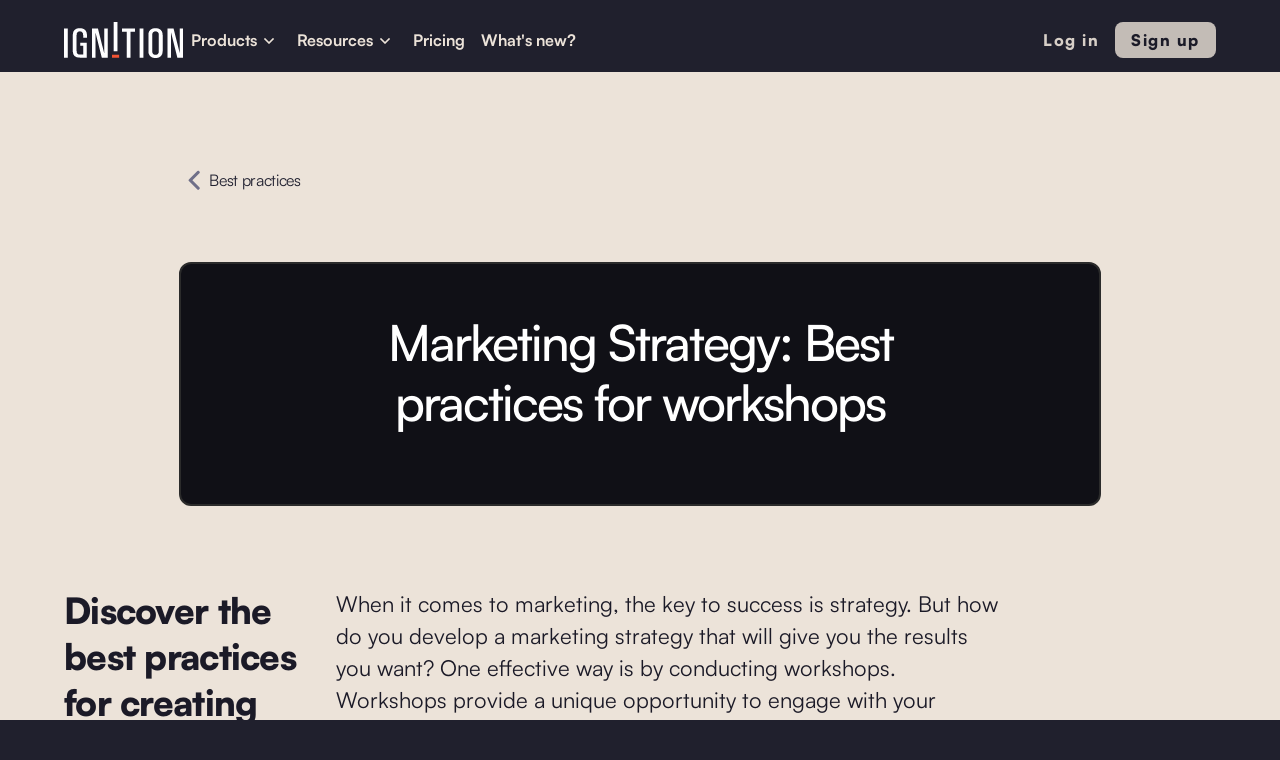

--- FILE ---
content_type: text/html
request_url: https://www.haveignition.com/best-practices/marketing-strategy-best-practices-for-workshops
body_size: 10323
content:
<!DOCTYPE html><!-- Last Published: Wed Sep 03 2025 15:58:54 GMT+0000 (Coordinated Universal Time) --><html data-wf-domain="www.haveignition.com" data-wf-page="65c0da592749451c82b54ac3" data-wf-site="621e363c364db0b90eff5029" data-wf-collection="65c0da592749451c82b54a49" data-wf-item-slug="marketing-strategy-best-practices-for-workshops"><head><meta charset="utf-8"/><title>Marketing Strategy: Best practices for workshops</title><meta content="Discover the best practices for creating effective marketing workshops with our comprehensive guide." name="description"/><meta content="Marketing Strategy: Best practices for workshops" property="og:title"/><meta content="Discover the best practices for creating effective marketing workshops with our comprehensive guide." property="og:description"/><meta content="Marketing Strategy: Best practices for workshops" property="twitter:title"/><meta content="Discover the best practices for creating effective marketing workshops with our comprehensive guide." property="twitter:description"/><meta property="og:type" content="website"/><meta content="summary_large_image" name="twitter:card"/><meta content="width=device-width, initial-scale=1" name="viewport"/><link href="https://cdn.prod.website-files.com/621e363c364db0b90eff5029/css/haveignition.shared.a78a9d008.min.css" rel="stylesheet" type="text/css"/><link href="https://fonts.googleapis.com" rel="preconnect"/><link href="https://fonts.gstatic.com" rel="preconnect" crossorigin="anonymous"/><script src="https://ajax.googleapis.com/ajax/libs/webfont/1.6.26/webfont.js" type="text/javascript"></script><script type="text/javascript">WebFont.load({  google: {    families: ["Montserrat:100,100italic,200,200italic,300,300italic,400,400italic,500,500italic,600,600italic,700,700italic,800,800italic,900,900italic","Open Sans:300,300italic,400,400italic,600,600italic,700,700italic,800,800italic","Inconsolata:400,700","Lato:100,100italic,300,300italic,400,400italic,700,700italic,900,900italic"]  }});</script><script type="text/javascript">!function(o,c){var n=c.documentElement,t=" w-mod-";n.className+=t+"js",("ontouchstart"in o||o.DocumentTouch&&c instanceof DocumentTouch)&&(n.className+=t+"touch")}(window,document);</script><link href="https://cdn.prod.website-files.com/621e363c364db0b90eff5029/624a0e2475f5a1adcde5dcad_favicon%201.png" rel="shortcut icon" type="image/x-icon"/><link href="https://cdn.prod.website-files.com/621e363c364db0b90eff5029/624a0e3ae77f425efce69c91_favicon%202.png" rel="apple-touch-icon"/><link href="https://www.haveignition.com/best-practices/marketing-strategy-best-practices-for-workshops" rel="canonical"/><script async="" src="https://www.googletagmanager.com/gtag/js?id=G-RTV2RP8LT2"></script><script type="text/javascript">window.dataLayer = window.dataLayer || [];function gtag(){dataLayer.push(arguments);}gtag('set', 'developer_id.dZGVlNj', true);gtag('js', new Date());gtag('config', 'G-RTV2RP8LT2');</script><!-- Google Tag Manager -->
<script>(function(w,d,s,l,i){w[l]=w[l]||[];w[l].push({'gtm.start':
new Date().getTime(),event:'gtm.js'});var f=d.getElementsByTagName(s)[0],
j=d.createElement(s),dl=l!='dataLayer'?'&l='+l:'';j.async=true;j.src=
'https://www.googletagmanager.com/gtm.js?id='+i+dl;f.parentNode.insertBefore(j,f);
})(window,document,'script','dataLayer','GTM-NLXXRBK');</script>
<!-- End Google Tag Manager -->

<script>!function () {var reb2b = window.reb2b = window.reb2b || [];if (reb2b.invoked) return;reb2b.invoked = true;reb2b.methods = ["identify", "collect"];reb2b.factory = function (method) {return function () {var args = Array.prototype.slice.call(arguments);args.unshift(method);reb2b.push(args);return reb2b;};};for (var i = 0; i < reb2b.methods.length; i++) {var key = reb2b.methods[i];reb2b[key] = reb2b.factory(key);}reb2b.load = function (key) {var script = document.createElement("script");script.type = "text/javascript";script.async = true;script.src = "https://s3-us-west-2.amazonaws.com/b2bjsstore/b/" + key + "/reb2b.js.gz";var first = document.getElementsByTagName("script")[0];first.parentNode.insertBefore(script, first);};reb2b.SNIPPET_VERSION = "1.0.1";reb2b.load("RGNLKQH39K6Q");}();</script></head><body class="body-9"><div data-animation="default" data-collapse="medium" data-duration="400" data-easing="ease-in-out" data-easing2="ease-in-out" data-doc-height="1" role="banner" class="navbar-dark-copy w-nav"><div class="navigation-container-3"><div class="navigation-wrapper"><a href="/" class="navigation-logo-link-4 w-inline-block"><img src="https://cdn.prod.website-files.com/6596dad8186b8a0311776242/6596dad8186b8a03117762ff_Logo%20light.svg" alt="" height="36" class="brand-logo-2"/></a><nav role="navigation" class="navigation-menu-2 w-nav-menu"><div data-hover="true" data-delay="0" class="dropdown-2 w-dropdown"><div class="navigation-toggle-6 w-dropdown-toggle"><div class="text-block-80">Products</div><div class="dropdown-icon w-embed"><svg width="24" height="24" viewBox="0 0 24 24" fill="none" xmlns="http://www.w3.org/2000/svg">
<path d="M7.5 10.5L12 15L16.5 10.5" stroke="currentColor" stroke-width="1.5"/>
</svg></div></div><nav class="dropdown-list w-dropdown-list"><div class="navigation-base-wrapper-4"><div class="navigation-block-4"><div class="navigation-title-block-5"><div class="text-block-79">PRODUCTS</div></div><div class="w-layout-grid navigation-large-grid-3"><div id="w-node-_47dc4af3-e7d5-dc22-d129-4865c328e8bb-34fe3ecb" class="navigation-column"><a href="/product/customer-research" class="navigation-link-icon-6 w-inline-block"><div class="navigation-icon-wrapper"><img src="https://cdn.prod.website-files.com/621e363c364db0b90eff5029/666a06a1f1a611d1cb2833a4_Research-1.svg" loading="lazy" alt="" class="nav_icon"/><div><div class="navigation-link-title-8">Customer research</div><div class="navigation-link-detail-6">Summarize customer feedback</div></div></div><div class="navigation-icon-circle"><div class="navigation-arrow-5 w-embed"><svg width="24" height="24" viewBox="0 0 24 24" fill="none" xmlns="http://www.w3.org/2000/svg">
<path d="M15.4766 11.1666L11.0066 6.69664L12.1849 5.51831L18.6666 12L12.1849 18.4816L11.0066 17.3033L15.4766 12.8333H5.33325V11.1666H15.4766Z" fill="currentColor"/>
</svg></div></div></a><a href="/product/competitive-intelligence" class="navigation-link-icon-6 w-inline-block"><div class="navigation-icon-wrapper"><img src="https://cdn.prod.website-files.com/621e363c364db0b90eff5029/666a06a17cd1d1d0fb6299a0_Research.svg" loading="lazy" alt="" class="nav_icon"/><div><div class="navigation-link-title-8">Competitive intelligence</div><div class="navigation-link-detail-6">Battlecards &amp; win/loss analysis</div></div></div><div class="navigation-icon-circle"><div class="navigation-arrow-5 w-embed"><svg width="24" height="24" viewBox="0 0 24 24" fill="none" xmlns="http://www.w3.org/2000/svg">
<path d="M15.4766 11.1666L11.0066 6.69664L12.1849 5.51831L18.6666 12L12.1849 18.4816L11.0066 17.3033L15.4766 12.8333H5.33325V11.1666H15.4766Z" fill="currentColor"/>
</svg></div></div></a><a href="/product/roadmapping" class="navigation-link-icon-6 w-inline-block"><div class="navigation-icon-wrapper"><img src="https://cdn.prod.website-files.com/621e363c364db0b90eff5029/666a06a109b693febdfbce8e_Build.svg" loading="lazy" alt="" class="nav_icon"/><div><div class="navigation-link-title-8">Roadmapping</div><div class="navigation-link-detail-6">Manage roadmaps &amp; ideas</div></div></div><div class="navigation-icon-circle"><div class="navigation-arrow-5 w-embed"><svg width="24" height="24" viewBox="0 0 24 24" fill="none" xmlns="http://www.w3.org/2000/svg">
<path d="M15.4766 11.1666L11.0066 6.69664L12.1849 5.51831L18.6666 12L12.1849 18.4816L11.0066 17.3033L15.4766 12.8333H5.33325V11.1666H15.4766Z" fill="currentColor"/>
</svg></div></div></a></div><div id="w-node-_47dc4af3-e7d5-dc22-d129-4865c328e8da-34fe3ecb" class="navigation-column"><a href="/product/launch" class="navigation-link-icon-6 w-inline-block"><div class="navigation-icon-wrapper"><img src="https://cdn.prod.website-files.com/621e363c364db0b90eff5029/666a06a17d3c4af2728daec1_Launch.svg" loading="lazy" alt="" class="nav_icon"/><div><div class="navigation-link-title-8">Launch campaigns</div><div class="navigation-link-detail-6">Operationalize your launch process</div></div></div><div class="navigation-icon-circle"><div class="navigation-arrow-5 w-embed"><svg width="24" height="24" viewBox="0 0 24 24" fill="none" xmlns="http://www.w3.org/2000/svg">
<path d="M15.4766 11.1666L11.0066 6.69664L12.1849 5.51831L18.6666 12L12.1849 18.4816L11.0066 17.3033L15.4766 12.8333H5.33325V11.1666H15.4766Z" fill="currentColor"/>
</svg></div></div></a><a href="/product/ai-copywriting" class="navigation-link-icon-6 w-inline-block"><div class="navigation-icon-wrapper"><img src="https://cdn.prod.website-files.com/621e363c364db0b90eff5029/666a06a1b76942f9d26db4e1_AI%20Content.svg" loading="lazy" alt="" class="nav_icon"/><div><div class="navigation-link-title-8">AI copywriting</div><div class="navigation-link-detail-6">Write marketing collateral</div></div></div><div class="navigation-icon-circle"><div class="navigation-arrow-5 w-embed"><svg width="24" height="24" viewBox="0 0 24 24" fill="none" xmlns="http://www.w3.org/2000/svg">
<path d="M15.4766 11.1666L11.0066 6.69664L12.1849 5.51831L18.6666 12L12.1849 18.4816L11.0066 17.3033L15.4766 12.8333H5.33325V11.1666H15.4766Z" fill="currentColor"/>
</svg></div></div></a><a href="/product/measure" class="navigation-link-icon-6 w-inline-block"><div class="navigation-icon-wrapper"><img src="https://cdn.prod.website-files.com/621e363c364db0b90eff5029/666a06a1dad8863963d623f5_Measure.svg" loading="lazy" alt="" class="nav_icon"/><div><div class="navigation-link-title-8">Launch measurement</div><div class="navigation-link-detail-6">Track the impact of launches</div></div></div><div class="navigation-icon-circle"><div class="navigation-arrow-5 w-embed"><svg width="24" height="24" viewBox="0 0 24 24" fill="none" xmlns="http://www.w3.org/2000/svg">
<path d="M15.4766 11.1666L11.0066 6.69664L12.1849 5.51831L18.6666 12L12.1849 18.4816L11.0066 17.3033L15.4766 12.8333H5.33325V11.1666H15.4766Z" fill="currentColor"/>
</svg></div></div></a></div></div><div class="separator navbar"></div><div class="w-layout-grid navigation-large-grid-3 last-row"><a href="/product/enterprise-ai" class="navigation-link-icon-6 w-inline-block"><div class="navigation-icon-wrapper"><img src="https://cdn.prod.website-files.com/621e363c364db0b90eff5029/666834afd0a896161cbf715b_AI.svg" loading="lazy" alt="" class="nav_icon"/><div><div class="navigation-link-title-8">Artificial Intelligence</div><div class="navigation-link-detail-6">Accelerate workflows with AI</div></div></div><div class="navigation-icon-circle"></div></a></div></div><div class="navigation-side-block-4"><div class="navigation-side-wrapper"><div class="navigation-side-block-link-3"><div class="text-block-78">MORE</div></div><div class="navigation-side-block-link-3"><a href="/ignition-free-tools" class="navigation-side-link-4 w-inline-block"><div class="navigation-icon-wrapper"><div><div class="text-block-77">Free tools</div></div></div><div class="navigation-arrow-5 w-embed"><svg width="24" height="24" viewBox="0 0 24 24" fill="none" xmlns="http://www.w3.org/2000/svg">
<path d="M15.4766 11.1666L11.0066 6.69664L12.1849 5.51831L18.6666 12L12.1849 18.4816L11.0066 17.3033L15.4766 12.8333H5.33325V11.1666H15.4766Z" fill="currentColor"/>
</svg></div></a><a href="/product/integrations" class="navigation-side-link-4 integration w-inline-block"><div class="navigation-icon-wrapper"><div><div class="text-block-77">Integrations</div></div></div><div class="navigation-arrow-5 w-embed"><svg width="24" height="24" viewBox="0 0 24 24" fill="none" xmlns="http://www.w3.org/2000/svg">
<path d="M15.4766 11.1666L11.0066 6.69664L12.1849 5.51831L18.6666 12L12.1849 18.4816L11.0066 17.3033L15.4766 12.8333H5.33325V11.1666H15.4766Z" fill="currentColor"/>
</svg></div></a><a href="/getting-started" class="navigation-side-link-4 w-inline-block"><div class="navigation-icon-wrapper"><div><div class="text-block-77">Getting started</div></div></div><div class="navigation-arrow-5 w-embed"><svg width="24" height="24" viewBox="0 0 24 24" fill="none" xmlns="http://www.w3.org/2000/svg">
<path d="M15.4766 11.1666L11.0066 6.69664L12.1849 5.51831L18.6666 12L12.1849 18.4816L11.0066 17.3033L15.4766 12.8333H5.33325V11.1666H15.4766Z" fill="currentColor"/>
</svg></div></a></div></div></div></div></nav></div><div data-hover="true" data-delay="0" class="dropdown-2 w-dropdown"><div class="navigation-toggle-6 w-dropdown-toggle"><div class="text-block-76">Resources</div><div class="dropdown-icon w-embed"><svg width="24" height="24" viewBox="0 0 24 24" fill="none" xmlns="http://www.w3.org/2000/svg">
<path d="M7.5 10.5L12 15L16.5 10.5" stroke="currentColor" stroke-width="1.5"/>
</svg></div></div><nav class="dropdown-list w-dropdown-list"><div class="navigation-base-wrapper-6"><div class="navigation-block-4 resources"><div class="navigation-title-block-6"><div class="text-block-96">IGNITION RESOURCES</div></div><div class="w-layout-grid navigation-large-grid-5"><div id="w-node-_47dc4af3-e7d5-dc22-d129-4865c328e913-34fe3ecb" class="navigation-column"><a href="/ignition-free-tools" class="navigation-link-icon-6 w-inline-block"><div class="navigation-icon-wrapper"><img src="https://cdn.prod.website-files.com/621e363c364db0b90eff5029/644aaa943f5d722f977e6a57_2.svg" loading="lazy" alt="" class="image-90"/><div><div class="navigation-link-title-8">Free tools</div></div></div><div class="navigation-icon-circle"><div class="navigation-arrow-5 w-embed"><svg width="24" height="24" viewBox="0 0 24 24" fill="none" xmlns="http://www.w3.org/2000/svg">
<path d="M15.4766 11.1666L11.0066 6.69664L12.1849 5.51831L18.6666 12L12.1849 18.4816L11.0066 17.3033L15.4766 12.8333H5.33325V11.1666H15.4766Z" fill="currentColor"/>
</svg></div></div></a><a href="/blog" class="navigation-link-icon-6 w-inline-block"><div class="navigation-icon-wrapper"><img src="https://cdn.prod.website-files.com/621e363c364db0b90eff5029/6516f03b168ab06357424b3e_question-3.svg" loading="lazy" alt="" class="image-90"/><div><div class="navigation-link-title-8">Blog</div></div></div><div class="navigation-icon-circle"><div class="navigation-arrow-5 w-embed"><svg width="24" height="24" viewBox="0 0 24 24" fill="none" xmlns="http://www.w3.org/2000/svg">
<path d="M15.4766 11.1666L11.0066 6.69664L12.1849 5.51831L18.6666 12L12.1849 18.4816L11.0066 17.3033L15.4766 12.8333H5.33325V11.1666H15.4766Z" fill="currentColor"/>
</svg></div></div></a><a href="/customer-stories" class="navigation-link-icon-6 w-inline-block"><div class="navigation-icon-wrapper"><img src="https://cdn.prod.website-files.com/621e363c364db0b90eff5029/644fc0e200834dff8dcf5e75_Okr.svg" loading="lazy" alt="OKR Icon" class="image-90"/><div><div class="navigation-link-title-8">Customer stories</div></div></div><div class="navigation-icon-circle"><div class="navigation-arrow-5 w-embed"><svg width="24" height="24" viewBox="0 0 24 24" fill="none" xmlns="http://www.w3.org/2000/svg">
<path d="M15.4766 11.1666L11.0066 6.69664L12.1849 5.51831L18.6666 12L12.1849 18.4816L11.0066 17.3033L15.4766 12.8333H5.33325V11.1666H15.4766Z" fill="currentColor"/>
</svg></div></div></a><a href="https://help.haveignition.com/en/" class="navigation-link-icon-6 w-inline-block"><div class="navigation-icon-wrapper"><img src="https://cdn.prod.website-files.com/621e363c364db0b90eff5029/666836ab8140bf0f32faedd8_help.svg" loading="lazy" alt="" class="image-90"/><div><div class="navigation-link-title-8">Help Center</div></div></div><div class="navigation-icon-circle"><div class="navigation-arrow-5 w-embed"><svg width="24" height="24" viewBox="0 0 24 24" fill="none" xmlns="http://www.w3.org/2000/svg">
<path d="M15.4766 11.1666L11.0066 6.69664L12.1849 5.51831L18.6666 12L12.1849 18.4816L11.0066 17.3033L15.4766 12.8333H5.33325V11.1666H15.4766Z" fill="currentColor"/>
</svg></div></div></a></div></div></div><div class="navigation-side-block-4 blog-post"><div class="navigation-side-wrapper"><div class="navigation-side-block-link-3"><div class="text-block-78"><strong>GETTING STARTED</strong></div></div></div><div class="navigation-video-block"><a href="/getting-started" class="navigation-link-icon-6 blog-image w-inline-block"><div class="navigation-video-card"><img src="https://cdn.prod.website-files.com/621e363c364db0b90eff5029/66683674690218ddcf3b55ce_Logo%20icon.webp" loading="lazy" alt="" class="navigation-card-image-4"/></div><div class="navigation-icon-wrapper"><div><div class="navigation-link-title-7">Get going in 5 minutes</div><div class="navigation-link-detail-3 special">Explore simple starting points for you, or your team.<br/></div></div></div></a></div></div></div></nav></div><a href="/pricing" class="navigation-link-10 w-nav-link">Pricing</a><a href="https://release-notes.haveignition.com/ignition" class="navigation-link-10 w-nav-link">What&#x27;s new?</a></nav></div><div class="navigation-button-wrapper"><div class="navigation-menu-button w-nav-button"><div class="icon-8 w-icon-nav-menu"></div></div></div><div class="div-block-351"><a href="https://we.haveignition.com/auth" class="nav-btn-copy buttonn secondary new w-button">Log in</a><a href="http://klue.com/blog/klue-acquires-ignition" class="nav-btn-copy buttonn w-button">Sign up</a></div></div></div><div class="section-regular best-practices"><div class="div-block-320"><a href="/best-practices" class="link-block-2 w-inline-block"><img src="https://cdn.prod.website-files.com/621e363c364db0b90eff5029/6361563d62ff9e0f27e5ee05_left-arrow%201.svg" loading="lazy" alt="" class="image-14"/><div class="blog-detail-text-copy best-practices">Best practices</div></a></div><div class="container-large"><div class="blog-header-wrapper"><h1 class="heading-content">Marketing Strategy: Best practices for workshops</h1></div><div class="blog-header-image"></div><div class="container-x-small"><div><p class="summary">Discover the best practices for creating effective marketing workshops with our comprehensive guide.</p></div><div class="rich-text-block w-richtext"><p>When it comes to marketing, the key to success is strategy. But how do you develop a marketing strategy that will give you the results you want? One effective way is by conducting workshops. Workshops provide a unique opportunity to engage with your audience, gather valuable insights, and develop tailored marketing strategies.</p><h2 id="2">Understanding the Importance of Workshops in Marketing Strategy</h2><p>Workshops are an integral part of marketing strategy because they create a setting where businesses can connect with their customers and target audience. Whether it's an in-person or virtual workshop, these sessions offer a chance to learn about your customers' preferences, buying habits, and feedback. This helps you create targeted marketing campaigns that resonate with your audience and drive results. Here's why:</p><h3 id="3">The role of workshops in marketing</h3><p>Workshops are ideal settings to bring together your team, customers, target audience, and industry experts to discuss your business's products or services. These sessions provide an opportunity for you to understand the needs of your audience better and create marketing campaigns that align with your target market. The role of workshops in marketing is to facilitate communication and collaboration between all stakeholders involved in the marketing process. Workshops allow you to brainstorm ideas, get feedback, and develop strategies that will help you achieve your marketing goals.</p><h3 id="4">Benefits of conducting marketing workshops</h3><p>Marketing workshops offer numerous benefits, including:</p><ul> <li>Increased engagement and participation: Workshops provide an interactive environment that encourages engagement and participation from all attendees. This helps to build relationships and foster a sense of community among your customers and target audience.</li> <li>Opportunity to gather customer feedback and insights: Workshops allow you to gather valuable feedback and insights from your customers and target audience. This information can help you improve your products or services and develop more effective marketing campaigns.</li> <li>Better alignment between marketing strategy and audience needs: By conducting workshops, you can gain a better understanding of your audience's needs and preferences. This helps you align your marketing strategy with their needs, which can lead to more effective campaigns and better business outcomes.</li> <li>Creation of tailored marketing campaigns that address customer pain points: Workshops provide an opportunity to identify customer pain points and develop marketing campaigns that address those issues. This can help you differentiate your brand and stand out from competitors.</li> <li>Building customer relationships to foster brand loyalty: Workshops provide a unique opportunity to build relationships with your customers and target audience. By engaging with them in a meaningful way, you can foster brand loyalty and increase customer retention.</li></ul><p>In conclusion, workshops are an essential part of any marketing strategy. They provide a platform for businesses to connect with their customers and target audience, gather valuable feedback and insights, and develop effective marketing campaigns that resonate with their audience. By conducting workshops, you can improve your marketing outcomes and build stronger relationships with your customers and target audience.</p><h2 id="5">Planning and Preparing for a Successful Workshop</h2><p>Conducting a successful workshop requires adequate planning and preparation. You need to consider key factors such as:</p><h3 id="6">Setting clear objectives</h3><p>Before hosting a workshop, establish clear objectives that align with your marketing goals. Determine what you aim to achieve and how success will be measured.</p><p>For example, if you're hosting a workshop on social media marketing, your objective could be to teach participants how to increase their social media following by 50% within three months.</p><p>Setting clear objectives helps you stay focused and ensures that your workshop delivers value to participants.</p><h3 id="7">Identifying your target audience</h3><p>Knowing your target audience is crucial as it shapes the content and format of your workshop. Identify the specific group you want to reach and create a tailored agenda that caters to their needs.</p><p>For instance, if your target audience is small business owners, your workshop should focus on cost-effective marketing strategies that they can implement on a limited budget.</p><p>By understanding your target audience, you can create a workshop that resonates with them and addresses their pain points.</p><h3 id="8">Choosing the right format and content</h3><p>Choose a format and type of content that will resonate with your audience. Consider interactive activities, case studies, and real-life examples to make the session engaging and interactive.</p><p>For example, if you're hosting a workshop on email marketing, you could include a hands-on activity where participants create an email marketing campaign using a template.</p><p>Using a variety of formats and content types keeps the workshop interesting and helps participants retain information better.</p><h3 id="9">Selecting the ideal location and time</h3><p>Select a location and time that is convenient for your target audience. If necessary, offer virtual attendance options, so participants can join remotely.</p><p>Consider factors such as accessibility, parking, and public transportation when choosing a location. If you're hosting a workshop in a different city, make sure it's easy to find and navigate.</p><p>When it comes to timing, consider the availability of your target audience. Hosting a workshop during business hours may not be ideal for working professionals, so consider hosting it on a weekend or in the evening.</p><p>By selecting the ideal location and time, you make it easier for participants to attend and engage with your workshop.</p><h2 id="10">Designing Engaging and Interactive Workshop Activities</h2><p>Engagement is critical to the success of your workshop. It's not enough to simply present information - you need to create an environment that encourages participation and collaboration. Here are some engaging and interactive activities that you can include in your marketing workshop:</p><h3 id="11">Icebreakers and warm-up exercises</h3><p>Start the workshop with an icebreaker activity or a warm-up exercise to create a relaxed environment. This can be especially helpful if participants are meeting each other for the first time. Consider a fun game or team-building exercise that gets everyone up and moving. For example, you could have participants pair up and ask them to find three things they have in common with each other. This will help break the ice and create a more comfortable atmosphere for the rest of the workshop.</p><h3 id="12">Group discussions and brainstorming sessions</h3><p>Group discussions and brainstorming sessions are excellent opportunities for participants to share their opinions and ideas. It's a chance for you to hear their feedback and create a collaborative environment to develop marketing solutions. To make these sessions more engaging, consider using a visual aid such as a whiteboard or a projector. This will allow participants to see their ideas come to life and help facilitate discussion.</p><h3 id="13">Hands-on activities and simulations</h3><p>Hands-on activities and simulations are ideal for demonstrating practical applications of your marketing strategy. These types of activities can improve engagement and retention of key marketing concepts. Consider setting up a mock marketing campaign or having participants work in groups to create a marketing plan for a fictitious business. This will allow them to put their knowledge into practice and gain a deeper understanding of how marketing works in the real world.</p><h3 id="14">Case studies and real-life examples</h3><p>Case studies and real-life examples are useful for illustrating how marketing strategies have worked for other businesses. This can help participants identify best practices and create innovative solutions based on these examples. Consider using case studies from a variety of industries to show how marketing strategies can be adapted to different businesses. You could also invite guest speakers from local businesses to share their experiences and provide real-life examples of successful marketing campaigns.</p><p>By incorporating these engaging and interactive activities into your marketing workshop, you can create a more dynamic and effective learning experience for your participants. Remember, the more engaged your participants are, the more likely they are to retain the information and apply it to their own businesses.</p><h2 id="15">Facilitating and Managing the Workshop</h2><p>Facilitating and managing the workshop is critical to its success. Here are some tips for managing your workshop effectively:</p><h3 id="16">Effective communication and presentation skills</h3><p>Effective communication and presentation skills are necessary to keep your participants engaged. Use clear language and avoid technical jargon to make your message easy to understand. It is also important to maintain eye contact with your audience and use body language to convey your message effectively. Consider using multimedia tools such as videos, images, and infographics to enhance your presentation and keep your audience interested.</p><p>Furthermore, it is important to tailor your communication style to your audience. If your audience has a diverse background, consider using examples and analogies that are relatable to everyone. This will help ensure that everyone is on the same page and can follow along with your presentation.</p><h3 id="17">Encouraging participation and collaboration</h3><p>Encourage participation and collaboration to keep the workshop interactive and engaging. Create a safe and inclusive environment where participants feel comfortable sharing their ideas. One way to encourage participation is to ask open-ended questions that allow for multiple perspectives and opinions. This will help foster a sense of community and encourage participants to engage with one another.</p><p>Another way to encourage participation is to use group activities and exercises. These activities can help break up the monotony of a long presentation and allow participants to apply their newly acquired knowledge in a practical way. By working together in groups, participants can learn from one another and build relationships that can extend beyond the workshop.</p><h3 id="18">Managing group dynamics and conflicts</h3><p>Managing group dynamics and conflicts is crucial to maintain the workshop's flow and focus. Identify any signs of conflict early and intervene as needed to prevent issues from escalating. One way to prevent conflicts is to establish ground rules at the beginning of the workshop. These ground rules can include guidelines for respectful communication, active listening, and constructive feedback. By setting these expectations early, participants will be more likely to adhere to them throughout the workshop.</p><p>If conflicts do arise, it is important to address them in a timely and respectful manner. This can involve mediating a conversation between conflicting parties, or simply redirecting the conversation back to the topic at hand. By managing conflicts effectively, you can help ensure that the workshop remains a productive and positive experience for everyone involved.</p><h3 id="19">Adapting to unexpected situations</h3><p>Adapt to any unexpected situations that may arise during the workshop. Be flexible and prepared to adjust the agenda as needed to ensure that all objectives are met. This may involve cutting certain activities short, or extending others to allow for more in-depth discussion. It is also important to have contingency plans in place in case of technical difficulties or other unforeseen circumstances.</p><p>Furthermore, it is important to be aware of the energy level of your participants throughout the workshop. If you notice that participants are becoming restless or disengaged, consider taking a break or switching to a different activity to re-energize the group. By adapting to unexpected situations and maintaining a flexible approach, you can help ensure that the workshop is a success.</p><h2 id="20">Conclusion</h2><p>Marketing workshops are an excellent strategy to improve engagement with your target audience and create tailored marketing campaigns. By following best practices for workshops, you can increase your chances of having a successful session that provides you with valuable insights and feedback. If done correctly, workshops can improve your marketing strategy and drive profitable results for your business.</p></div></div></div></div><div class="footer-2-0"><div class="section-30"><div class="footer-for-product-pages-3"><h2 class="product-footer-heading-with-logo-2">Join hundreds of teams launching with Ignition</h2><div class="w-layout-hflex flex-block-15 homepage"><a id="signup" href="http://klue.com/blog/klue-acquires-ignition" class="button-main footer footer-2 w-button">Learn More</a></div></div></div><div class="subscribe-section cc-subscribe-form"><div class="subscribe-container-3"><div class="footer-divider"></div><div class="container-24"><div class="footer-wrapper"><a href="/" class="footer-brand w-inline-block"><img src="https://cdn.prod.website-files.com/621e363c364db0b90eff5029/6362d89c42adb7f710f67a5d_Light_Ignition_Logo_RGB%20(1)%202.svg" loading="lazy" width="Auto" height="42" alt="The logo of Ignition"/><p class="footer-2">The first platform built explicitly to align product, product marketing, and GTM teams around product updates.</p><div class="div-block-352"><img src="https://cdn.prod.website-files.com/621e363c364db0b90eff5029/660c462ea42c444a0fb249a6_soc%20type%202%20(1).webp" loading="lazy" width="Auto" height="70" alt=""/><img src="https://cdn.prod.website-files.com/621e363c364db0b90eff5029/644985693450903fc97f985e_GDPR.webp" loading="lazy" width="Auto" height="64" alt=""/><img src="https://cdn.prod.website-files.com/621e363c364db0b90eff5029/644987ba821df7e761a1b85b_Rectangle%203329.webp" loading="lazy" width="Auto" height="64" alt=""/><img src="https://cdn.prod.website-files.com/621e363c364db0b90eff5029/644987c1a4bbdf4939481503_Rectangle%203330.webp" loading="lazy" width="Auto" height="64" alt=""/></div></a><div class="footer-content-2"><div class="footer-block-2"><div class="footer-title"><strong class="footer-title">Product</strong></div><p class="footer-link-menu-3"><a href="/product/competitive-intelligence" class="footer-link">Competitive intelligence</a></p><p class="footer-link-menu-3"><a href="/product/customer-research" class="footer-link">Customer research</a></p><p class="footer-link-menu-3"><a href="/product/roadmapping" class="footer-link">Roadmapping</a></p><p class="footer-link-menu-3"><a href="/product/launch" class="footer-link">Launch campaigns</a></p><p class="footer-link-menu-3"><a href="/product/ai-copywriting" class="footer-link">AI copywriting</a></p><p class="footer-link-menu-3"><a href="/product/measure" class="footer-link last">Measure</a></p></div><div class="footer-block-2"><div class="footer-title"><strong class="footer-title">Free Tools</strong></div><p class="footer-link-menu-3"><a href="/sales-battlecard-template" class="footer-link">Battlecard generator</a></p><p class="footer-link-menu-3"><a href="/ai-persona-generator" class="footer-link">Persona generator</a></p><p class="footer-link-menu-3"><a href="/release-notes-generator" class="footer-link">Release notes generator</a></p><p class="footer-link-menu-3"><a href="/product-requirement-document-ai-writer" class="footer-link">Product requirements doc writer</a></p><p class="footer-link-menu-3"><a href="/ai-transcript-summarizer" class="footer-link">Transcript summarizer</a></p><p class="footer-link-menu-3"><a href="/press-release-copy-generator" class="footer-link">Press release writer</a></p></div><div class="footer-block-2"><div class="footer-title">Resources</div><p class="footer-link-menu-3"><a href="/pricing" class="footer-link">Pricing</a></p><p class="footer-link-menu-3"><a href="/getting-started" class="footer-link">Getting started</a></p><p class="footer-link-menu-3"><a href="https://help.haveignition.com/en/" class="footer-link">Help center</a></p><p class="footer-link-menu-3"><a href="/customer-stories" class="footer-link">Customer stories</a></p><p class="footer-link-menu-3"><a href="/partners" class="footer-link">Partners</a></p><p class="footer-link-menu-3"><a href="/industry-guides" class="footer-link footer-link-hidden">Guides</a></p></div><div class="footer-block-2"><div class="footer-title">Company</div><p class="footer-link-menu-3"><a href="/about-us" class="footer-link">About</a></p><p class="footer-link-menu-3"><a href="/blog" class="footer-link">Blog</a></p><p class="footer-link-menu-3"><a href="https://angel.co/company/haveignition/jobs" class="footer-link">Careers</a></p><p class="footer-link-menu-3"><a href="mailto:support@haveignition.com?subject=I%20want%20to%20get%20in%20touch" class="footer-link">Contact</a></p></div></div></div><div class="footer-legal"><div class="footer-copyright-center-3">© 2024 Ignition GTM, Inc.</div><p class="footer-link-menu-3 legal-link"><a href="/privacy-policy" class="footer-link legal-link">Privacy</a></p><p class="footer-link-menu-3 legal-link"><a href="/terms-of-use" class="footer-link legal-link">T&amp;C</a></p></div></div></div></div></div><script src="https://d3e54v103j8qbb.cloudfront.net/js/jquery-3.5.1.min.dc5e7f18c8.js?site=621e363c364db0b90eff5029" type="text/javascript" integrity="sha256-9/aliU8dGd2tb6OSsuzixeV4y/faTqgFtohetphbbj0=" crossorigin="anonymous"></script><script src="https://cdn.prod.website-files.com/621e363c364db0b90eff5029/js/haveignition.schunk.36b8fb49256177c8.js" type="text/javascript"></script><script src="https://cdn.prod.website-files.com/621e363c364db0b90eff5029/js/haveignition.schunk.b0c769ce02c488b0.js" type="text/javascript"></script><script src="https://cdn.prod.website-files.com/621e363c364db0b90eff5029/js/haveignition.58737935.37352652a0434754.js" type="text/javascript"></script><!-- Google Tag Manager (noscript) -->
<noscript><iframe src="https://www.googletagmanager.com/ns.html?id=GTM-NLXXRBK"
height="0" width="0" style="display:none;visibility:hidden"></iframe></noscript>
<!-- End Google Tag Manager (noscript) --></body></html>

--- FILE ---
content_type: text/css
request_url: https://cdn.prod.website-files.com/621e363c364db0b90eff5029/css/haveignition.shared.a78a9d008.min.css
body_size: 64624
content:
html{-webkit-text-size-adjust:100%;-ms-text-size-adjust:100%;font-family:sans-serif}body{margin:0}article,aside,details,figcaption,figure,footer,header,hgroup,main,menu,nav,section,summary{display:block}audio,canvas,progress,video{vertical-align:baseline;display:inline-block}audio:not([controls]){height:0;display:none}[hidden],template{display:none}a{background-color:#0000}a:active,a:hover{outline:0}abbr[title]{border-bottom:1px dotted}b,strong{font-weight:700}dfn{font-style:italic}h1{margin:.67em 0;font-size:2em}mark{color:#000;background:#ff0}small{font-size:80%}sub,sup{vertical-align:baseline;font-size:75%;line-height:0;position:relative}sup{top:-.5em}sub{bottom:-.25em}img{border:0}svg:not(:root){overflow:hidden}hr{box-sizing:content-box;height:0}pre{overflow:auto}code,kbd,pre,samp{font-family:monospace;font-size:1em}button,input,optgroup,select,textarea{color:inherit;font:inherit;margin:0}button{overflow:visible}button,select{text-transform:none}button,html input[type=button],input[type=reset]{-webkit-appearance:button;cursor:pointer}button[disabled],html input[disabled]{cursor:default}button::-moz-focus-inner,input::-moz-focus-inner{border:0;padding:0}input{line-height:normal}input[type=checkbox],input[type=radio]{box-sizing:border-box;padding:0}input[type=number]::-webkit-inner-spin-button,input[type=number]::-webkit-outer-spin-button{height:auto}input[type=search]{-webkit-appearance:none}input[type=search]::-webkit-search-cancel-button,input[type=search]::-webkit-search-decoration{-webkit-appearance:none}legend{border:0;padding:0}textarea{overflow:auto}optgroup{font-weight:700}table{border-collapse:collapse;border-spacing:0}td,th{padding:0}@font-face{font-family:webflow-icons;src:url([data-uri])format("truetype");font-weight:400;font-style:normal}[class^=w-icon-],[class*=\ w-icon-]{speak:none;font-variant:normal;text-transform:none;-webkit-font-smoothing:antialiased;-moz-osx-font-smoothing:grayscale;font-style:normal;font-weight:400;line-height:1;font-family:webflow-icons!important}.w-icon-slider-right:before{content:""}.w-icon-slider-left:before{content:""}.w-icon-nav-menu:before{content:""}.w-icon-arrow-down:before,.w-icon-dropdown-toggle:before{content:""}.w-icon-file-upload-remove:before{content:""}.w-icon-file-upload-icon:before{content:""}*{box-sizing:border-box}html{height:100%}body{color:#333;background-color:#fff;min-height:100%;margin:0;font-family:Arial,sans-serif;font-size:14px;line-height:20px}img{vertical-align:middle;max-width:100%;display:inline-block}html.w-mod-touch *{background-attachment:scroll!important}.w-block{display:block}.w-inline-block{max-width:100%;display:inline-block}.w-clearfix:before,.w-clearfix:after{content:" ";grid-area:1/1/2/2;display:table}.w-clearfix:after{clear:both}.w-hidden{display:none}.w-button{color:#fff;line-height:inherit;cursor:pointer;background-color:#3898ec;border:0;border-radius:0;padding:9px 15px;text-decoration:none;display:inline-block}input.w-button{-webkit-appearance:button}html[data-w-dynpage] [data-w-cloak]{color:#0000!important}.w-code-block{margin:unset}pre.w-code-block code{all:inherit}.w-optimization{display:contents}.w-webflow-badge,.w-webflow-badge>img{box-sizing:unset;width:unset;height:unset;max-height:unset;max-width:unset;min-height:unset;min-width:unset;margin:unset;padding:unset;float:unset;clear:unset;border:unset;border-radius:unset;background:unset;background-image:unset;background-position:unset;background-size:unset;background-repeat:unset;background-origin:unset;background-clip:unset;background-attachment:unset;background-color:unset;box-shadow:unset;transform:unset;direction:unset;font-family:unset;font-weight:unset;color:unset;font-size:unset;line-height:unset;font-style:unset;font-variant:unset;text-align:unset;letter-spacing:unset;-webkit-text-decoration:unset;text-decoration:unset;text-indent:unset;text-transform:unset;list-style-type:unset;text-shadow:unset;vertical-align:unset;cursor:unset;white-space:unset;word-break:unset;word-spacing:unset;word-wrap:unset;transition:unset}.w-webflow-badge{white-space:nowrap;cursor:pointer;box-shadow:0 0 0 1px #0000001a,0 1px 3px #0000001a;visibility:visible!important;opacity:1!important;z-index:2147483647!important;color:#aaadb0!important;overflow:unset!important;background-color:#fff!important;border-radius:3px!important;width:auto!important;height:auto!important;margin:0!important;padding:6px!important;font-size:12px!important;line-height:14px!important;text-decoration:none!important;display:inline-block!important;position:fixed!important;inset:auto 12px 12px auto!important;transform:none!important}.w-webflow-badge>img{position:unset;visibility:unset!important;opacity:1!important;vertical-align:middle!important;display:inline-block!important}h1,h2,h3,h4,h5,h6{margin-bottom:10px;font-weight:700}h1{margin-top:20px;font-size:38px;line-height:44px}h2{margin-top:20px;font-size:32px;line-height:36px}h3{margin-top:20px;font-size:24px;line-height:30px}h4{margin-top:10px;font-size:18px;line-height:24px}h5{margin-top:10px;font-size:14px;line-height:20px}h6{margin-top:10px;font-size:12px;line-height:18px}p{margin-top:0;margin-bottom:10px}blockquote{border-left:5px solid #e2e2e2;margin:0 0 10px;padding:10px 20px;font-size:18px;line-height:22px}figure{margin:0 0 10px}figcaption{text-align:center;margin-top:5px}ul,ol{margin-top:0;margin-bottom:10px;padding-left:40px}.w-list-unstyled{padding-left:0;list-style:none}.w-embed:before,.w-embed:after{content:" ";grid-area:1/1/2/2;display:table}.w-embed:after{clear:both}.w-video{width:100%;padding:0;position:relative}.w-video iframe,.w-video object,.w-video embed{border:none;width:100%;height:100%;position:absolute;top:0;left:0}fieldset{border:0;margin:0;padding:0}button,[type=button],[type=reset]{cursor:pointer;-webkit-appearance:button;border:0}.w-form{margin:0 0 15px}.w-form-done{text-align:center;background-color:#ddd;padding:20px;display:none}.w-form-fail{background-color:#ffdede;margin-top:10px;padding:10px;display:none}label{margin-bottom:5px;font-weight:700;display:block}.w-input,.w-select{color:#333;vertical-align:middle;background-color:#fff;border:1px solid #ccc;width:100%;height:38px;margin-bottom:10px;padding:8px 12px;font-size:14px;line-height:1.42857;display:block}.w-input::placeholder,.w-select::placeholder{color:#999}.w-input:focus,.w-select:focus{border-color:#3898ec;outline:0}.w-input[disabled],.w-select[disabled],.w-input[readonly],.w-select[readonly],fieldset[disabled] .w-input,fieldset[disabled] .w-select{cursor:not-allowed}.w-input[disabled]:not(.w-input-disabled),.w-select[disabled]:not(.w-input-disabled),.w-input[readonly],.w-select[readonly],fieldset[disabled]:not(.w-input-disabled) .w-input,fieldset[disabled]:not(.w-input-disabled) .w-select{background-color:#eee}textarea.w-input,textarea.w-select{height:auto}.w-select{background-color:#f3f3f3}.w-select[multiple]{height:auto}.w-form-label{cursor:pointer;margin-bottom:0;font-weight:400;display:inline-block}.w-radio{margin-bottom:5px;padding-left:20px;display:block}.w-radio:before,.w-radio:after{content:" ";grid-area:1/1/2/2;display:table}.w-radio:after{clear:both}.w-radio-input{float:left;margin:3px 0 0 -20px;line-height:normal}.w-file-upload{margin-bottom:10px;display:block}.w-file-upload-input{opacity:0;z-index:-100;width:.1px;height:.1px;position:absolute;overflow:hidden}.w-file-upload-default,.w-file-upload-uploading,.w-file-upload-success{color:#333;display:inline-block}.w-file-upload-error{margin-top:10px;display:block}.w-file-upload-default.w-hidden,.w-file-upload-uploading.w-hidden,.w-file-upload-error.w-hidden,.w-file-upload-success.w-hidden{display:none}.w-file-upload-uploading-btn{cursor:pointer;background-color:#fafafa;border:1px solid #ccc;margin:0;padding:8px 12px;font-size:14px;font-weight:400;display:flex}.w-file-upload-file{background-color:#fafafa;border:1px solid #ccc;flex-grow:1;justify-content:space-between;margin:0;padding:8px 9px 8px 11px;display:flex}.w-file-upload-file-name{font-size:14px;font-weight:400;display:block}.w-file-remove-link{cursor:pointer;width:auto;height:auto;margin-top:3px;margin-left:10px;padding:3px;display:block}.w-icon-file-upload-remove{margin:auto;font-size:10px}.w-file-upload-error-msg{color:#ea384c;padding:2px 0;display:inline-block}.w-file-upload-info{padding:0 12px;line-height:38px;display:inline-block}.w-file-upload-label{cursor:pointer;background-color:#fafafa;border:1px solid #ccc;margin:0;padding:8px 12px;font-size:14px;font-weight:400;display:inline-block}.w-icon-file-upload-icon,.w-icon-file-upload-uploading{width:20px;margin-right:8px;display:inline-block}.w-icon-file-upload-uploading{height:20px}.w-container{max-width:940px;margin-left:auto;margin-right:auto}.w-container:before,.w-container:after{content:" ";grid-area:1/1/2/2;display:table}.w-container:after{clear:both}.w-container .w-row{margin-left:-10px;margin-right:-10px}.w-row:before,.w-row:after{content:" ";grid-area:1/1/2/2;display:table}.w-row:after{clear:both}.w-row .w-row{margin-left:0;margin-right:0}.w-col{float:left;width:100%;min-height:1px;padding-left:10px;padding-right:10px;position:relative}.w-col .w-col{padding-left:0;padding-right:0}.w-col-1{width:8.33333%}.w-col-2{width:16.6667%}.w-col-3{width:25%}.w-col-4{width:33.3333%}.w-col-5{width:41.6667%}.w-col-6{width:50%}.w-col-7{width:58.3333%}.w-col-8{width:66.6667%}.w-col-9{width:75%}.w-col-10{width:83.3333%}.w-col-11{width:91.6667%}.w-col-12{width:100%}.w-hidden-main{display:none!important}@media screen and (max-width:991px){.w-container{max-width:728px}.w-hidden-main{display:inherit!important}.w-hidden-medium{display:none!important}.w-col-medium-1{width:8.33333%}.w-col-medium-2{width:16.6667%}.w-col-medium-3{width:25%}.w-col-medium-4{width:33.3333%}.w-col-medium-5{width:41.6667%}.w-col-medium-6{width:50%}.w-col-medium-7{width:58.3333%}.w-col-medium-8{width:66.6667%}.w-col-medium-9{width:75%}.w-col-medium-10{width:83.3333%}.w-col-medium-11{width:91.6667%}.w-col-medium-12{width:100%}.w-col-stack{width:100%;left:auto;right:auto}}@media screen and (max-width:767px){.w-hidden-main,.w-hidden-medium{display:inherit!important}.w-hidden-small{display:none!important}.w-row,.w-container .w-row{margin-left:0;margin-right:0}.w-col{width:100%;left:auto;right:auto}.w-col-small-1{width:8.33333%}.w-col-small-2{width:16.6667%}.w-col-small-3{width:25%}.w-col-small-4{width:33.3333%}.w-col-small-5{width:41.6667%}.w-col-small-6{width:50%}.w-col-small-7{width:58.3333%}.w-col-small-8{width:66.6667%}.w-col-small-9{width:75%}.w-col-small-10{width:83.3333%}.w-col-small-11{width:91.6667%}.w-col-small-12{width:100%}}@media screen and (max-width:479px){.w-container{max-width:none}.w-hidden-main,.w-hidden-medium,.w-hidden-small{display:inherit!important}.w-hidden-tiny{display:none!important}.w-col{width:100%}.w-col-tiny-1{width:8.33333%}.w-col-tiny-2{width:16.6667%}.w-col-tiny-3{width:25%}.w-col-tiny-4{width:33.3333%}.w-col-tiny-5{width:41.6667%}.w-col-tiny-6{width:50%}.w-col-tiny-7{width:58.3333%}.w-col-tiny-8{width:66.6667%}.w-col-tiny-9{width:75%}.w-col-tiny-10{width:83.3333%}.w-col-tiny-11{width:91.6667%}.w-col-tiny-12{width:100%}}.w-widget{position:relative}.w-widget-map{width:100%;height:400px}.w-widget-map label{width:auto;display:inline}.w-widget-map img{max-width:inherit}.w-widget-map .gm-style-iw{text-align:center}.w-widget-map .gm-style-iw>button{display:none!important}.w-widget-twitter{overflow:hidden}.w-widget-twitter-count-shim{vertical-align:top;text-align:center;background:#fff;border:1px solid #758696;border-radius:3px;width:28px;height:20px;display:inline-block;position:relative}.w-widget-twitter-count-shim *{pointer-events:none;-webkit-user-select:none;user-select:none}.w-widget-twitter-count-shim .w-widget-twitter-count-inner{text-align:center;color:#999;font-family:serif;font-size:15px;line-height:12px;position:relative}.w-widget-twitter-count-shim .w-widget-twitter-count-clear{display:block;position:relative}.w-widget-twitter-count-shim.w--large{width:36px;height:28px}.w-widget-twitter-count-shim.w--large .w-widget-twitter-count-inner{font-size:18px;line-height:18px}.w-widget-twitter-count-shim:not(.w--vertical){margin-left:5px;margin-right:8px}.w-widget-twitter-count-shim:not(.w--vertical).w--large{margin-left:6px}.w-widget-twitter-count-shim:not(.w--vertical):before,.w-widget-twitter-count-shim:not(.w--vertical):after{content:" ";pointer-events:none;border:solid #0000;width:0;height:0;position:absolute;top:50%;left:0}.w-widget-twitter-count-shim:not(.w--vertical):before{border-width:4px;border-color:#75869600 #5d6c7b #75869600 #75869600;margin-top:-4px;margin-left:-9px}.w-widget-twitter-count-shim:not(.w--vertical).w--large:before{border-width:5px;margin-top:-5px;margin-left:-10px}.w-widget-twitter-count-shim:not(.w--vertical):after{border-width:4px;border-color:#fff0 #fff #fff0 #fff0;margin-top:-4px;margin-left:-8px}.w-widget-twitter-count-shim:not(.w--vertical).w--large:after{border-width:5px;margin-top:-5px;margin-left:-9px}.w-widget-twitter-count-shim.w--vertical{width:61px;height:33px;margin-bottom:8px}.w-widget-twitter-count-shim.w--vertical:before,.w-widget-twitter-count-shim.w--vertical:after{content:" ";pointer-events:none;border:solid #0000;width:0;height:0;position:absolute;top:100%;left:50%}.w-widget-twitter-count-shim.w--vertical:before{border-width:5px;border-color:#5d6c7b #75869600 #75869600;margin-left:-5px}.w-widget-twitter-count-shim.w--vertical:after{border-width:4px;border-color:#fff #fff0 #fff0;margin-left:-4px}.w-widget-twitter-count-shim.w--vertical .w-widget-twitter-count-inner{font-size:18px;line-height:22px}.w-widget-twitter-count-shim.w--vertical.w--large{width:76px}.w-background-video{color:#fff;height:500px;position:relative;overflow:hidden}.w-background-video>video{object-fit:cover;z-index:-100;background-position:50%;background-size:cover;width:100%;height:100%;margin:auto;position:absolute;inset:-100%}.w-background-video>video::-webkit-media-controls-start-playback-button{-webkit-appearance:none;display:none!important}.w-background-video--control{background-color:#0000;padding:0;position:absolute;bottom:1em;right:1em}.w-background-video--control>[hidden]{display:none!important}.w-slider{text-align:center;clear:both;-webkit-tap-highlight-color:#0000;tap-highlight-color:#0000;background:#ddd;height:300px;position:relative}.w-slider-mask{z-index:1;white-space:nowrap;height:100%;display:block;position:relative;left:0;right:0;overflow:hidden}.w-slide{vertical-align:top;white-space:normal;text-align:left;width:100%;height:100%;display:inline-block;position:relative}.w-slider-nav{z-index:2;text-align:center;-webkit-tap-highlight-color:#0000;tap-highlight-color:#0000;height:40px;margin:auto;padding-top:10px;position:absolute;inset:auto 0 0}.w-slider-nav.w-round>div{border-radius:100%}.w-slider-nav.w-num>div{font-size:inherit;line-height:inherit;width:auto;height:auto;padding:.2em .5em}.w-slider-nav.w-shadow>div{box-shadow:0 0 3px #3336}.w-slider-nav-invert{color:#fff}.w-slider-nav-invert>div{background-color:#2226}.w-slider-nav-invert>div.w-active{background-color:#222}.w-slider-dot{cursor:pointer;background-color:#fff6;width:1em;height:1em;margin:0 3px .5em;transition:background-color .1s,color .1s;display:inline-block;position:relative}.w-slider-dot.w-active{background-color:#fff}.w-slider-dot:focus{outline:none;box-shadow:0 0 0 2px #fff}.w-slider-dot:focus.w-active{box-shadow:none}.w-slider-arrow-left,.w-slider-arrow-right{cursor:pointer;color:#fff;-webkit-tap-highlight-color:#0000;tap-highlight-color:#0000;-webkit-user-select:none;user-select:none;width:80px;margin:auto;font-size:40px;position:absolute;inset:0;overflow:hidden}.w-slider-arrow-left [class^=w-icon-],.w-slider-arrow-right [class^=w-icon-],.w-slider-arrow-left [class*=\ w-icon-],.w-slider-arrow-right [class*=\ w-icon-]{position:absolute}.w-slider-arrow-left:focus,.w-slider-arrow-right:focus{outline:0}.w-slider-arrow-left{z-index:3;right:auto}.w-slider-arrow-right{z-index:4;left:auto}.w-icon-slider-left,.w-icon-slider-right{width:1em;height:1em;margin:auto;inset:0}.w-slider-aria-label{clip:rect(0 0 0 0);border:0;width:1px;height:1px;margin:-1px;padding:0;position:absolute;overflow:hidden}.w-slider-force-show{display:block!important}.w-dropdown{text-align:left;z-index:900;margin-left:auto;margin-right:auto;display:inline-block;position:relative}.w-dropdown-btn,.w-dropdown-toggle,.w-dropdown-link{vertical-align:top;color:#222;text-align:left;white-space:nowrap;margin-left:auto;margin-right:auto;padding:20px;text-decoration:none;position:relative}.w-dropdown-toggle{-webkit-user-select:none;user-select:none;cursor:pointer;padding-right:40px;display:inline-block}.w-dropdown-toggle:focus{outline:0}.w-icon-dropdown-toggle{width:1em;height:1em;margin:auto 20px auto auto;position:absolute;top:0;bottom:0;right:0}.w-dropdown-list{background:#ddd;min-width:100%;display:none;position:absolute}.w-dropdown-list.w--open{display:block}.w-dropdown-link{color:#222;padding:10px 20px;display:block}.w-dropdown-link.w--current{color:#0082f3}.w-dropdown-link:focus{outline:0}@media screen and (max-width:767px){.w-nav-brand{padding-left:10px}}.w-lightbox-backdrop{cursor:auto;letter-spacing:normal;text-indent:0;text-shadow:none;text-transform:none;visibility:visible;white-space:normal;word-break:normal;word-spacing:normal;word-wrap:normal;color:#fff;text-align:center;z-index:2000;opacity:0;-webkit-user-select:none;-moz-user-select:none;-webkit-tap-highlight-color:transparent;background:#000000e6;outline:0;font-family:Helvetica Neue,Helvetica,Ubuntu,Segoe UI,Verdana,sans-serif;font-size:17px;font-style:normal;font-weight:300;line-height:1.2;list-style:disc;position:fixed;inset:0;-webkit-transform:translate(0)}.w-lightbox-backdrop,.w-lightbox-container{-webkit-overflow-scrolling:touch;height:100%;overflow:auto}.w-lightbox-content{height:100vh;position:relative;overflow:hidden}.w-lightbox-view{opacity:0;width:100vw;height:100vh;position:absolute}.w-lightbox-view:before{content:"";height:100vh}.w-lightbox-group,.w-lightbox-group .w-lightbox-view,.w-lightbox-group .w-lightbox-view:before{height:86vh}.w-lightbox-frame,.w-lightbox-view:before{vertical-align:middle;display:inline-block}.w-lightbox-figure{margin:0;position:relative}.w-lightbox-group .w-lightbox-figure{cursor:pointer}.w-lightbox-img{width:auto;max-width:none;height:auto}.w-lightbox-image{float:none;max-width:100vw;max-height:100vh;display:block}.w-lightbox-group .w-lightbox-image{max-height:86vh}.w-lightbox-caption{text-align:left;text-overflow:ellipsis;white-space:nowrap;background:#0006;padding:.5em 1em;position:absolute;bottom:0;left:0;right:0;overflow:hidden}.w-lightbox-embed{width:100%;height:100%;position:absolute;inset:0}.w-lightbox-control{cursor:pointer;background-position:50%;background-repeat:no-repeat;background-size:24px;width:4em;transition:all .3s;position:absolute;top:0}.w-lightbox-left{background-image:url([data-uri]);display:none;bottom:0;left:0}.w-lightbox-right{background-image:url([data-uri]);display:none;bottom:0;right:0}.w-lightbox-close{background-image:url([data-uri]);background-size:18px;height:2.6em;right:0}.w-lightbox-strip{white-space:nowrap;padding:0 1vh;line-height:0;position:absolute;bottom:0;left:0;right:0;overflow:auto hidden}.w-lightbox-item{box-sizing:content-box;cursor:pointer;width:10vh;padding:2vh 1vh;display:inline-block;-webkit-transform:translate(0,0)}.w-lightbox-active{opacity:.3}.w-lightbox-thumbnail{background:#222;height:10vh;position:relative;overflow:hidden}.w-lightbox-thumbnail-image{position:absolute;top:0;left:0}.w-lightbox-thumbnail .w-lightbox-tall{width:100%;top:50%;transform:translateY(-50%)}.w-lightbox-thumbnail .w-lightbox-wide{height:100%;left:50%;transform:translate(-50%)}.w-lightbox-spinner{box-sizing:border-box;border:5px solid #0006;border-radius:50%;width:40px;height:40px;margin-top:-20px;margin-left:-20px;animation:.8s linear infinite spin;position:absolute;top:50%;left:50%}.w-lightbox-spinner:after{content:"";border:3px solid #0000;border-bottom-color:#fff;border-radius:50%;position:absolute;inset:-4px}.w-lightbox-hide{display:none}.w-lightbox-noscroll{overflow:hidden}@media (min-width:768px){.w-lightbox-content{height:96vh;margin-top:2vh}.w-lightbox-view,.w-lightbox-view:before{height:96vh}.w-lightbox-group,.w-lightbox-group .w-lightbox-view,.w-lightbox-group .w-lightbox-view:before{height:84vh}.w-lightbox-image{max-width:96vw;max-height:96vh}.w-lightbox-group .w-lightbox-image{max-width:82.3vw;max-height:84vh}.w-lightbox-left,.w-lightbox-right{opacity:.5;display:block}.w-lightbox-close{opacity:.8}.w-lightbox-control:hover{opacity:1}}.w-lightbox-inactive,.w-lightbox-inactive:hover{opacity:0}.w-richtext:before,.w-richtext:after{content:" ";grid-area:1/1/2/2;display:table}.w-richtext:after{clear:both}.w-richtext[contenteditable=true]:before,.w-richtext[contenteditable=true]:after{white-space:initial}.w-richtext ol,.w-richtext ul{overflow:hidden}.w-richtext .w-richtext-figure-selected.w-richtext-figure-type-video div:after,.w-richtext .w-richtext-figure-selected[data-rt-type=video] div:after,.w-richtext .w-richtext-figure-selected.w-richtext-figure-type-image div,.w-richtext .w-richtext-figure-selected[data-rt-type=image] div{outline:2px solid #2895f7}.w-richtext figure.w-richtext-figure-type-video>div:after,.w-richtext figure[data-rt-type=video]>div:after{content:"";display:none;position:absolute;inset:0}.w-richtext figure{max-width:60%;position:relative}.w-richtext figure>div:before{cursor:default!important}.w-richtext figure img{width:100%}.w-richtext figure figcaption.w-richtext-figcaption-placeholder{opacity:.6}.w-richtext figure div{color:#0000;font-size:0}.w-richtext figure.w-richtext-figure-type-image,.w-richtext figure[data-rt-type=image]{display:table}.w-richtext figure.w-richtext-figure-type-image>div,.w-richtext figure[data-rt-type=image]>div{display:inline-block}.w-richtext figure.w-richtext-figure-type-image>figcaption,.w-richtext figure[data-rt-type=image]>figcaption{caption-side:bottom;display:table-caption}.w-richtext figure.w-richtext-figure-type-video,.w-richtext figure[data-rt-type=video]{width:60%;height:0}.w-richtext figure.w-richtext-figure-type-video iframe,.w-richtext figure[data-rt-type=video] iframe{width:100%;height:100%;position:absolute;top:0;left:0}.w-richtext figure.w-richtext-figure-type-video>div,.w-richtext figure[data-rt-type=video]>div{width:100%}.w-richtext figure.w-richtext-align-center{clear:both;margin-left:auto;margin-right:auto}.w-richtext figure.w-richtext-align-center.w-richtext-figure-type-image>div,.w-richtext figure.w-richtext-align-center[data-rt-type=image]>div{max-width:100%}.w-richtext figure.w-richtext-align-normal{clear:both}.w-richtext figure.w-richtext-align-fullwidth{text-align:center;clear:both;width:100%;max-width:100%;margin-left:auto;margin-right:auto;display:block}.w-richtext figure.w-richtext-align-fullwidth>div{padding-bottom:inherit;display:inline-block}.w-richtext figure.w-richtext-align-fullwidth>figcaption{display:block}.w-richtext figure.w-richtext-align-floatleft{float:left;clear:none;margin-right:15px}.w-richtext figure.w-richtext-align-floatright{float:right;clear:none;margin-left:15px}.w-nav{z-index:1000;background:#ddd;position:relative}.w-nav:before,.w-nav:after{content:" ";grid-area:1/1/2/2;display:table}.w-nav:after{clear:both}.w-nav-brand{float:left;color:#333;text-decoration:none;position:relative}.w-nav-link{vertical-align:top;color:#222;text-align:left;margin-left:auto;margin-right:auto;padding:20px;text-decoration:none;display:inline-block;position:relative}.w-nav-link.w--current{color:#0082f3}.w-nav-menu{float:right;position:relative}[data-nav-menu-open]{text-align:center;background:#c8c8c8;min-width:200px;position:absolute;top:100%;left:0;right:0;overflow:visible;display:block!important}.w--nav-link-open{display:block;position:relative}.w-nav-overlay{width:100%;display:none;position:absolute;top:100%;left:0;right:0;overflow:hidden}.w-nav-overlay [data-nav-menu-open]{top:0}.w-nav[data-animation=over-left] .w-nav-overlay{width:auto}.w-nav[data-animation=over-left] .w-nav-overlay,.w-nav[data-animation=over-left] [data-nav-menu-open]{z-index:1;top:0;right:auto}.w-nav[data-animation=over-right] .w-nav-overlay{width:auto}.w-nav[data-animation=over-right] .w-nav-overlay,.w-nav[data-animation=over-right] [data-nav-menu-open]{z-index:1;top:0;left:auto}.w-nav-button{float:right;cursor:pointer;-webkit-tap-highlight-color:#0000;tap-highlight-color:#0000;-webkit-user-select:none;user-select:none;padding:18px;font-size:24px;display:none;position:relative}.w-nav-button:focus{outline:0}.w-nav-button.w--open{color:#fff;background-color:#c8c8c8}.w-nav[data-collapse=all] .w-nav-menu{display:none}.w-nav[data-collapse=all] .w-nav-button,.w--nav-dropdown-open,.w--nav-dropdown-toggle-open{display:block}.w--nav-dropdown-list-open{position:static}@media screen and (max-width:991px){.w-nav[data-collapse=medium] .w-nav-menu{display:none}.w-nav[data-collapse=medium] .w-nav-button{display:block}}@media screen and (max-width:767px){.w-nav[data-collapse=small] .w-nav-menu{display:none}.w-nav[data-collapse=small] .w-nav-button{display:block}.w-nav-brand{padding-left:10px}}@media screen and (max-width:479px){.w-nav[data-collapse=tiny] .w-nav-menu{display:none}.w-nav[data-collapse=tiny] .w-nav-button{display:block}}.w-tabs{position:relative}.w-tabs:before,.w-tabs:after{content:" ";grid-area:1/1/2/2;display:table}.w-tabs:after{clear:both}.w-tab-menu{position:relative}.w-tab-link{vertical-align:top;text-align:left;cursor:pointer;color:#222;background-color:#ddd;padding:9px 30px;text-decoration:none;display:inline-block;position:relative}.w-tab-link.w--current{background-color:#c8c8c8}.w-tab-link:focus{outline:0}.w-tab-content{display:block;position:relative;overflow:hidden}.w-tab-pane{display:none;position:relative}.w--tab-active{display:block}@media screen and (max-width:479px){.w-tab-link{display:block}}.w-ix-emptyfix:after{content:""}@keyframes spin{0%{transform:rotate(0)}to{transform:rotate(360deg)}}.w-dyn-empty{background-color:#ddd;padding:10px}.w-dyn-hide,.w-dyn-bind-empty,.w-condition-invisible{display:none!important}.wf-layout-layout{display:grid}@font-face{font-family:Satoshi;src:url(https://cdn.prod.website-files.com/621e363c364db0b90eff5029/65d1e433e78d68be45ac170a_Satoshi-Bold.otf)format("opentype");font-weight:700;font-style:normal;font-display:fallback}@font-face{font-family:Satoshi;src:url(https://cdn.prod.website-files.com/621e363c364db0b90eff5029/65d1e43329f6f9c10ff3857b_Satoshi-Light.otf)format("opentype");font-weight:300;font-style:normal;font-display:fallback}@font-face{font-family:Satoshi;src:url(https://cdn.prod.website-files.com/621e363c364db0b90eff5029/65d1e43364adcd50a646569c_Satoshi-Medium.otf)format("opentype");font-weight:500;font-style:normal;font-display:fallback}@font-face{font-family:Satoshi;src:url(https://cdn.prod.website-files.com/621e363c364db0b90eff5029/65d1e43389938295a4376635_Satoshi-Regular.otf)format("opentype");font-weight:400;font-style:normal;font-display:fallback}@font-face{font-family:Satoshi;src:url(https://cdn.prod.website-files.com/621e363c364db0b90eff5029/6630d33139677c76b4de9c67_Satoshi-Black.otf)format("opentype");font-weight:900;font-style:normal;font-display:fallback}:root{--black-brand:#1b1a27;--red--orange-brand:#ff421c;--secondary-red--orange-brand:#f76c38;--background:#222231;--whit:#ece3d9;--tan-brand:#ece3d9;--color:white;--gray:#e1e1e6;--navy-brand:#4b4b6b;--third-red--orange-brand:#f9461f}.w-layout-hflex{flex-direction:row;align-items:flex-start;display:flex}.w-layout-grid{grid-row-gap:16px;grid-column-gap:16px;grid-template-rows:auto auto;grid-template-columns:1fr 1fr;grid-auto-columns:1fr;display:grid}.w-layout-layout{grid-row-gap:20px;grid-column-gap:20px;grid-auto-columns:1fr;justify-content:center;padding:20px}.w-layout-cell{flex-direction:column;justify-content:flex-start;align-items:flex-start;display:flex}.w-layout-blockcontainer{max-width:940px;margin-left:auto;margin-right:auto;display:block}.w-layout-vflex{flex-direction:column;align-items:flex-start;display:flex}.w-embed-youtubevideo{background-image:url(https://d3e54v103j8qbb.cloudfront.net/static/youtube-placeholder.2b05e7d68d.svg);background-position:50%;background-size:cover;width:100%;padding-bottom:0;padding-left:0;padding-right:0;position:relative}.w-embed-youtubevideo:empty{min-height:75px;padding-bottom:56.25%}.w-pagination-wrapper{flex-wrap:wrap;justify-content:center;display:flex}.w-pagination-previous{color:#333;background-color:#fafafa;border:1px solid #ccc;border-radius:2px;margin-left:10px;margin-right:10px;padding:9px 20px;font-size:14px;display:block}.w-pagination-previous-icon{margin-right:4px}.w-pagination-next{color:#333;background-color:#fafafa;border:1px solid #ccc;border-radius:2px;margin-left:10px;margin-right:10px;padding:9px 20px;font-size:14px;display:block}.w-pagination-next-icon{margin-left:4px}@media screen and (max-width:991px){.w-layout-blockcontainer{max-width:728px}}@media screen and (max-width:767px){.w-layout-blockcontainer{max-width:none}}body{color:#fff;font-family:Satoshi,Arial,sans-serif;font-size:14px;font-weight:500;line-height:20px}h1{color:var(--black-brand);margin-top:0;margin-bottom:24px;padding-top:0;font-family:Satoshi,Arial,sans-serif;font-size:56px;font-weight:900;line-height:115%}h2{color:var(--black-brand);margin-top:0;margin-bottom:24px;padding-top:64px;font-family:Satoshi,Arial,sans-serif;font-size:36px;font-weight:900;line-height:120%}h3{color:var(--black-brand);margin-top:0;margin-bottom:24px;padding-top:36px;font-family:Satoshi,Arial,sans-serif;font-size:24px;font-weight:700;line-height:140%}h4{color:var(--black-brand);margin-top:0;margin-bottom:16px;padding-top:36px;font-family:Satoshi,Arial,sans-serif;font-size:18px;font-weight:700;line-height:24px}h5{color:#fff;margin-top:0;margin-bottom:8px;padding-top:16px;font-family:Metodo;font-size:14px;font-weight:700;line-height:150%}h6{margin-top:0;margin-bottom:8px;padding-top:8px;font-size:12px;font-weight:700;line-height:18px}p{color:var(--black-brand);margin-bottom:10px;font-family:Satoshi,Arial,sans-serif;font-size:22px;font-weight:400;text-decoration:none}p:hover{text-decoration:none}a{color:var(--red--orange-brand);background-color:#30315900;flex-direction:column;order:1;align-self:auto;margin-top:0;margin-bottom:0;font-family:Satoshi,Arial,sans-serif;font-weight:700;text-decoration:none;transition:all .2s;display:inline}a:hover{color:var(--secondary-red--orange-brand);text-decoration:none}ul{margin-top:0;margin-bottom:0;padding-top:36px;padding-bottom:36px;padding-left:40px}ol{margin-top:0;margin-bottom:36px;padding-left:40px}li{padding-top:4px;padding-bottom:4px;font-weight:400}img{-webkit-text-stroke-width:1px;width:auto;min-width:auto;max-width:100%;margin-left:0;margin-right:0;padding-top:0;padding-bottom:0;display:block}strong{color:var(--black-brand);font-family:Satoshi,Arial,sans-serif;font-weight:700}em{color:var(--black-brand);font-style:italic}blockquote{border:2px solid var(--background);background-color:var(--whit);box-shadow:8px 8px 1px 3px var(--background);color:var(--black-brand);text-align:center;background-image:linear-gradient(105deg,#33344703,#1c1d3800);border-radius:12px;margin-top:36px;margin-bottom:36px;padding:36px 24px;font-size:28px;font-weight:700;line-height:150%}.heading{color:#fff;border:0 solid #fff;flex-flow:column;justify-content:flex-start;align-items:center;width:auto;margin-top:0%;margin-left:0%;padding-bottom:3%;padding-left:0;font-family:Metodo;font-size:56px;font-weight:300;line-height:150%;display:block}.heading.h1{color:#fff;text-align:center;flex-direction:column;justify-content:space-between;align-items:center;max-width:50rem;margin-bottom:2%;font-size:3rem;line-height:125%}.body{background-color:var(--background);font-family:Satoshi,Arial,sans-serif;font-size:18px;line-height:150%}.body.ai{background-color:#121119}.body.product-pages{background-color:var(--background)}.paragraph{color:#fff;text-align:center;justify-content:center;width:700px;padding-top:0%;padding-bottom:2%;font-family:Metodo;font-size:20px;font-weight:300;line-height:175%;display:flex}.bold-text{color:#ff7b00;background-image:linear-gradient(#000,#fff);font-family:Metodo}.bold-text.gradient-text{background-color:var(--red--orange-brand);color:var(--red--orange-brand);text-align:left;text-align:center;-webkit-text-fill-color:transparent;text-align:center;-webkit-text-fill-color:transparent;text-align:center;-webkit-text-fill-color:transparent;background-image:linear-gradient(120deg,#ffaa79,#f43b3b);-webkit-background-clip:text;background-clip:text;padding-top:0;padding-bottom:0;font-weight:700;line-height:150%}.centered-container{text-align:center;flex-flow:column wrap;justify-content:center;align-items:center;max-width:1124px;min-height:300px;margin-left:auto;margin-right:auto;padding:20px 20px 0;font-family:Montserrat,sans-serif;display:flex}.centered-container.horizontal-flex{flex-flow:row;place-content:center;align-items:center;width:auto;max-width:1280px;min-height:350px}.centered-container.hero{flex-flow:column wrap;place-content:center;align-items:center;max-width:75rem;min-height:500px;margin:4rem auto 1rem;padding:0 0;font-family:Satoshi,Arial,sans-serif;display:flex}.centered-container.horizontal-flex{text-align:left;flex-flow:column;place-content:center;align-items:center;max-width:1280px;min-height:350px;margin-left:auto;margin-right:auto;padding-top:5rem;padding-bottom:5rem}.centered-container.slack-integration-hero{flex-flow:column wrap;place-content:center;align-items:center;max-width:75rem;min-height:auto;margin-top:4rem;margin-bottom:0;padding:0 0 5rem;display:flex}.centered-container.slack-integration-hero.book-demo-hero{justify-content:center;align-items:center;margin-top:1rem;padding-bottom:0}.centered-container.horizontal-flex-copy{text-align:left;text-align:left;text-align:left;text-align:left;text-align:left;text-align:left;flex-flow:row;place-content:center;align-items:center;max-width:1280px;min-height:350px;margin-left:auto;margin-right:auto;padding-top:5rem;padding-bottom:5rem}.centered-container.hero{flex-flow:column wrap;place-content:center;align-items:center;max-width:75rem;min-height:500px;margin-top:0;margin-bottom:0;padding:0 0;display:flex}.paragraph-2{color:var(--black-brand);text-align:left;order:0;max-width:800px;margin-top:40px;margin-bottom:10px;font-family:Satoshi,Arial,sans-serif;font-size:21px;font-weight:300;line-height:130%}.paragraph-2.slack{color:var(--whit);text-align:left;font-family:Satoshi,Arial,sans-serif;font-size:20px;line-height:160%}.paragraph-2.paragrah-hero-freetool{color:var(--tan-brand)}.navbar-dark-brand{object-fit:fill;flex:1;align-self:center;font-size:1rem;display:flex;position:static}.hero-section{object-fit:fill;background-color:#22223100;border-top:0 solid #000;border-bottom:0 solid #1f1f1f;border-radius:0;margin-left:5%;margin-right:5%;padding-top:2%;padding-bottom:5%}.hero-section.slack-integration{padding-top:0%;padding-bottom:0%}.hero-section.app-template{background-color:var(--background);text-align:left;flex-direction:column;justify-content:center;align-items:center;margin-left:auto;margin-right:auto;padding-top:12px;padding-bottom:0%;display:flex}.primary-hero-button{color:var(--red--orange-brand);letter-spacing:1.5px;text-transform:uppercase;background-color:#fff;margin-left:0;margin-right:20px;padding:12px 30px;font-size:14px;font-weight:700}.primary-hero-button:hover{background-color:#c4c4c4}.primary-hero-button.buttonn{opacity:.9;color:#fff;text-transform:none;background-image:linear-gradient(122deg,#f43b3b,#ffaa79);border:0 solid #222231;border-radius:.5rem;margin-right:0;padding:1.25rem 5rem;font-size:1rem;transition:all .2s}.primary-hero-button.buttonn:hover{opacity:1;transform:translateY(-4px)}.primary-hero-button.ignition-free-toolsbtn{opacity:1;color:#fff;text-transform:none;background-color:#323352;background-image:linear-gradient(135deg,#323352 30%,#4a4a64);border:0 solid #222231;border-radius:.5rem;align-self:center;align-items:center;min-width:200px;margin-right:0;padding:1.25rem 24px;font-size:1vw;transition:all .2s;display:flex}.primary-hero-button.ignition-free-toolsbtn:hover{opacity:1;transform:translateY(-5px)}.hero-buttons{width:auto;margin-top:32px;display:flex}.subscribe-section{font-family:Montserrat,sans-serif;display:block;position:relative;overflow:hidden}.subscribe-section.cc-subscribe-form{background-color:#e1e1e6;padding-left:0;padding-right:0}.subscribe-container{background-color:var(--black-brand);color:#fff;text-align:center;flex-direction:column;justify-content:center;align-items:stretch;min-width:auto;max-width:none;margin-top:0;margin-left:auto;margin-right:auto;padding:0% 5% 0;display:flex}.form{flex-direction:row;grid-template-rows:auto auto;grid-template-columns:1fr 1fr;grid-auto-columns:1fr;justify-content:flex-start;align-items:stretch;display:flex}.feature-section-image{object-fit:cover;border:0 solid #2a2835;border-radius:0;width:600px;height:400px;margin-left:2rem;margin-right:0;font-family:Metodo}.feature-section-content{text-align:left;flex-direction:column;justify-content:center;align-items:flex-start;max-width:600px;min-height:auto;margin-left:auto;margin-right:auto;padding-left:0;padding-right:0;display:flex}.feature-section-heading-3{color:var(--black-brand);margin-top:0;margin-bottom:.5em;padding-top:0;font-family:Satoshi,Arial,sans-serif;font-size:30px;font-weight:700;line-height:140%}.text-span{color:#fff;text-align:center;text-transform:none;margin-left:auto;margin-right:auto;font-family:Satoshi,Arial,sans-serif;font-size:.9rem;font-weight:700;text-decoration:none;display:inline-block}.image{width:11em;padding-top:0;padding-right:5px}.heading-2{color:#fff;text-align:left;max-width:700px;margin-left:0;margin-right:auto;padding-bottom:0;font-size:40px;font-weight:900;line-height:115%}.header-brow{color:#fff;justify-content:center;padding-top:2%;padding-bottom:2%;font-family:Metodo;font-size:21px;display:flex}.text-span-6{-webkit-text-fill-color:transparent;background-image:linear-gradient(120deg,#ffaa79,#f43b3b);-webkit-background-clip:text;background-clip:text}.free-forever{text-align:left;margin-top:2%}.container-2{width:100%;max-width:1200px;margin-top:3rem;margin-left:auto;margin-right:auto}.footer-wrapper{justify-content:space-between;align-items:center;max-width:100%;margin-left:auto;margin-right:auto;display:flex}.footer-brand{grid-row-gap:16px;color:#b4bcd0;order:-1;align-items:flex-start;display:flex}.footer-content{grid-column-gap:64px;grid-row-gap:40px;text-align:left;flex:0 auto;grid-template-rows:auto;grid-template-columns:auto auto 1fr;grid-auto-columns:1fr;display:flex}.footer-block{color:#1a1a28;flex-direction:column;justify-content:flex-start;align-items:flex-start;display:flex}.footer-title{color:#fff;letter-spacing:1px;text-transform:uppercase;margin-bottom:12px;font-family:Satoshi,Arial,sans-serif;font-size:14px;font-weight:700;line-height:16px}.footer-divider{background-color:#1f2020;width:100%;height:1px;margin-top:0;margin-bottom:15px}.footer-copyright-center{color:#fff;text-align:center;max-width:900px;margin-top:0;margin-left:0;margin-right:auto;padding-left:0%;padding-right:0%;font-family:Metodo;font-size:16px;line-height:16px;display:flex}.footer-legal{flex-direction:row;justify-content:center;align-items:center;max-width:1200px;margin:auto auto 2%;padding-top:2rem;font-family:Satoshi,Arial,sans-serif;display:flex}.navbar-dark-copy{background-color:#0000;border:0 solid #151520;border-bottom-color:#1b1b29;flex-direction:row;width:auto;max-width:100%;margin-left:0%;margin-right:0%;padding:1rem 5% .5rem;font-family:Metodo;display:block;position:static;inset:0% 0% auto}.div-block{z-index:0;text-align:left;flex-direction:column;justify-content:center;align-self:center;align-items:center;width:850px;max-width:100%;margin-left:auto;margin-right:auto;padding-bottom:0%;padding-left:0%;padding-right:0%;display:block;position:static}.div-block.homepage{text-align:left;flex-direction:column;justify-content:flex-start;align-items:flex-start;display:flex}.columns{flex-direction:row;justify-content:space-between;align-items:center;margin-top:0%;padding-bottom:0%;display:flex;position:static}.column{justify-content:flex-start;align-items:center;margin-bottom:0%;padding-left:0%;padding-right:0%;display:flex;position:static}.gradient-text.bold-text{font-family:Satoshi,Arial,sans-serif;font-size:14px;font-weight:900}.paragraph-4{color:#b4bcd0;max-width:600px;margin-left:0;margin-right:auto;padding-top:0%;padding-bottom:24px;padding-left:0;font-family:Open Sans,sans-serif;font-size:18px;font-weight:400;line-height:150%}.paragraph-4.hero{align-items:flex-start;max-width:600px;padding-bottom:32px;padding-right:24px;font-family:Metodo;font-size:1.1rem}.paragraph-4.directory-class{margin-top:16px;margin-bottom:8px;font-size:16px}.paragraph-4.partner{max-width:900px;margin-bottom:0}.button.simply{color:#fff;background-color:#30315936;border-radius:4px;font-size:16px}.button.simply:hover{background-color:#4345908a}.column-3{flex-direction:row;flex:0 auto;order:0;justify-content:flex-end;align-self:auto;align-items:flex-end;margin-bottom:0;padding-bottom:0;padding-left:0;padding-right:0;display:flex;position:static}.hero-stack{background-color:var(--tan-brand);border:0 solid #000;border-radius:0;padding:5rem 30px 64px;position:relative}.container-3{width:100%;max-width:100%;margin-left:auto;margin-right:auto}.hero-wrapper-two{text-align:center;flex-flow:column;justify-content:center;align-items:center;max-width:100%;margin-left:auto;margin-right:auto;display:flex}.margin-bottom-24px{color:#b4bcd0;max-width:700px;margin-bottom:32px;font-size:24px;font-weight:300;line-height:1.3em}.homepage-gif{object-fit:cover;border:0 solid #2a2835;border-radius:4px;width:auto;max-width:100%;height:auto;margin:24px auto;font-family:Metodo}.container-4-copy{grid-column-gap:0px;grid-row-gap:30px;flex-direction:row;justify-content:center;align-self:center;align-items:center;max-width:100%;display:flex}.div-block-2{flex-direction:row;justify-content:center;align-self:center;align-items:center;width:100%;max-width:100%;margin-left:auto;margin-right:auto;padding-top:0%;padding-bottom:0%;display:flex}.clients-image-three{max-width:100px;margin-bottom:10px;margin-left:2%;margin-right:2%;padding-right:0}.feature-section-content-3{text-align:left;border-top:0 solid #1f1f1f;flex-direction:column;justify-content:center;align-items:flex-start;max-width:100%;min-height:auto;margin-left:auto;margin-right:auto;padding:10rem 0;display:flex}.container-5{color:#121119;text-align:center;background-color:#121119;border:1px solid #37374a;border-radius:14px;max-width:70%;padding-top:0%;padding-bottom:0%}.image-8{background-color:#fff0;border:0 solid #000}.ignition-hub{margin-top:5%}.paragraph-2-ccopy-copy{color:#b4bcd0;text-align:center;align-self:center;max-width:800px;margin-top:20px;margin-bottom:0;padding-bottom:5%;font-family:Metodo;font-size:22px;font-weight:300;line-height:1.3em;display:block}.h2-diff-copy{color:#f1ebeb;text-align:center;flex-direction:column;flex:0 auto;justify-content:center;align-self:center;align-items:center;width:auto;max-width:100%;margin-top:0%;margin-bottom:24px;font-family:Metodo;font-size:40px;font-weight:700;line-height:140%;display:block}.hero-about{text-align:left;flex-direction:column;justify-content:space-between;align-items:flex-start;max-width:100%;padding-top:5%;padding-left:0%;display:block}.paragraph-about{color:var(--tan-brand);text-align:left;flex-wrap:nowrap;justify-content:flex-start;align-items:stretch;width:700px;margin-bottom:0;padding-top:15px;padding-bottom:3%;font-family:Metodo;font-size:20px;line-height:150%;display:flex}.hero-wrapper{flex-flow:column;justify-content:space-between;align-items:flex-start;width:100%;max-width:100%;max-height:100%;padding-bottom:5%;padding-left:0%;display:flex}.hero-wrapper.about-us{width:80%;margin-left:auto;margin-right:auto}.container-6{background-image:linear-gradient(#0f0f14,#101017);border:1px solid #0000;width:100%;max-width:100%;max-height:100%;margin-top:0;margin-left:auto;margin-right:auto;padding:0% 0% 3%}.container-6.about-us{background-image:none}.div-block-about{grid-column-gap:55px;justify-content:flex-start;align-self:center;align-items:center;width:100%;max-width:100%;padding-top:3%;padding-bottom:5%;display:flex}.hero{flex-direction:column;justify-content:flex-start;align-items:center;max-width:75%;padding-left:0%;display:flex}.hero-about-us{background-color:#0000;border:1px solid #0000;padding:20px 0 0%;position:relative}.paragraph-6{color:#f1ebeb;text-align:left;align-items:flex-end;max-width:100%;margin:20px auto 0;padding-bottom:0;font-family:Metodo;font-size:16px;line-height:150%;display:flex}.spacing{margin-bottom:24px}.spacing.paragraph-2-about{color:#fff;width:auto;margin-bottom:0;padding-top:8%;padding-bottom:2%;font-family:Metodo;font-size:32px;line-height:150%}.margin-bottom-24px-2{margin-bottom:24px}.margin-bottom-24px-2.paragraph-2-about{color:var(--tan-brand);width:auto;max-width:700px;margin-bottom:0;line-height:150%}.margin-bottom-24px-2.bold-text.gradient-text{text-align:left;margin-bottom:0;font-size:18px}.columns-4{grid-column-gap:0vw;grid-row-gap:0vw;align-items:center;width:auto;max-width:100%;padding-top:0%;padding-bottom:5%;display:flex}.card-tittle{color:#f1ebeb;text-align:left;flex:0 auto;justify-content:center;align-items:flex-start;margin-top:0%;margin-bottom:0;padding-top:0;font-family:Metodo;font-size:1rem;font-weight:700;line-height:140%;display:flex}.bold-text-8{font-size:1.5rem;font-weight:400;line-height:140%}.image-9{margin-top:0%}.sign{background-color:#0000;border:1px solid #0000;border-radius:20px;flex-direction:column;justify-content:center;align-items:flex-start;margin-left:auto;margin-right:auto;padding:5% 0%;display:block}.text-for-sign{color:var(--color);text-align:left;font-size:36px;line-height:100%}.copy-for-sign{color:#f1ebeb;text-align:left;flex:0 auto;width:100%;margin-top:5%;margin-bottom:5px;padding-top:24px;padding-bottom:24px;font-family:Metodo;font-size:1.5rem;font-weight:700;line-height:120%}.columns-investors{flex-direction:row;justify-content:center;align-items:flex-start;width:auto;max-width:70%;margin-left:auto;margin-right:auto;padding-bottom:2%;display:flex}.columns-investors.about{max-width:90%}.link-gifs{color:#d8d8d8;border-left:1px solid #3a3a3a;border-right:1px solid #3a3a3a;border-radius:0;padding-left:15px;padding-right:15px;font-size:18px;text-decoration:none}.link-gifs.w--current{font-size:18px}.paragraph-gifs{color:var(--background);max-width:700px;margin-top:20px;margin-bottom:40px;font-family:Satoshi,Arial,sans-serif;font-size:18px;font-weight:300;line-height:1.3em}.heading-2-homepage{color:#fff;max-width:600px;margin-top:0;margin-bottom:.5em;padding-bottom:0;font-size:36px;font-weight:700;line-height:120%}.heading-2-homepage.solutions{color:var(--black-brand);max-width:80%;font-size:40px}.gif-1{flex-flow:column wrap;justify-content:center;align-items:center;max-width:1124px;min-height:300px;margin-left:auto;margin-right:auto;padding:20px;font-family:Montserrat,sans-serif;display:flex}.gif-1.horizontal-flex{grid-column-gap:5%;background-image:url(https://cdn.prod.website-files.com/621e363c364db0b90eff5029/635f9d347b758d2cc6deca8f_1.svg);background-position:80%;background-size:auto;flex-flow:row;place-content:center;align-items:center;width:auto;max-width:90%;min-height:350px;padding-top:5rem;padding-bottom:5rem}.gif-2{flex-flow:column wrap;justify-content:center;align-items:center;max-width:1124px;min-height:300px;margin-left:auto;margin-right:auto;padding:20px;font-family:Montserrat,sans-serif;display:flex}.gif-2.horizontal-flex{grid-column-gap:5%;background-image:url(https://cdn.prod.website-files.com/621e363c364db0b90eff5029/635f9d3d2ce3082eb1bae93f_2.svg);background-position:80%;flex-flow:row;place-content:center;align-items:center;width:auto;max-width:90%;min-height:350px;padding-top:5rem;padding-bottom:5rem}.gif-3{flex-flow:column wrap;justify-content:center;align-items:center;max-width:1124px;min-height:300px;margin-left:auto;margin-right:auto;padding:20px;font-family:Montserrat,sans-serif;display:flex}.gif-3.horizontal-flex{grid-column-gap:5%;background-image:url(https://cdn.prod.website-files.com/621e363c364db0b90eff5029/635f9d48b5963650d57d8dfe_3.svg);background-position:80%;flex-flow:row;place-content:center;align-items:center;width:auto;max-width:90%;min-height:350px;padding-top:5rem;padding-bottom:5rem}.gif-4{flex-flow:column wrap;justify-content:center;align-items:center;max-width:1124px;min-height:300px;margin-left:auto;margin-right:auto;padding:20px;font-family:Montserrat,sans-serif;display:flex}.gif-4.horizontal-flex{grid-column-gap:5%;background-image:url(https://cdn.prod.website-files.com/621e363c364db0b90eff5029/635f9d48799bcefab41dfffb_4.svg);background-position:80%;flex-flow:row;place-content:center;align-items:center;width:auto;max-width:90%;min-height:350px;padding-top:5rem;padding-bottom:5rem}.gif-5{flex-flow:column wrap;justify-content:center;align-items:center;max-width:1124px;min-height:300px;margin-left:auto;margin-right:auto;padding:20px;font-family:Montserrat,sans-serif;display:flex}.gif-5.horizontal-flex-copy{grid-column-gap:5%;background-image:url(https://cdn.prod.website-files.com/621e363c364db0b90eff5029/635f9d486c5db66ffcf526b3_5.svg);background-position:80% 60%;flex-flow:row;place-content:center;align-items:center;max-width:90%;min-height:350px;padding-top:5rem;padding-bottom:5rem}.testimonial-section{flex-direction:column;justify-content:center;align-items:center;width:100%;max-width:100%;padding:0 3%;display:flex;overflow:hidden}.testimonial-section.solutions{flex-direction:column}.testimonial-card{color:#1b1a26;background-color:#1b1a2600;border-radius:10px;justify-content:center;align-items:center;height:auto;padding-top:36px}.mask{border:0 solid #000;border-radius:20px;height:auto;overflow:visible}.author-detail-wrap{max-width:100%}.author-detail-wrap.left{grid-column-gap:4px;grid-row-gap:4px;flex-direction:column;align-items:flex-start;display:flex}.h4{color:var(--whit);text-align:center;letter-spacing:-1px;max-width:100%;margin-top:0;margin-bottom:30px;font-family:Satoshi,Arial,sans-serif;font-size:36px;font-weight:300;line-height:1.2}.left-arrow{background-color:#232231;border-radius:100px;justify-content:center;align-items:center;width:45px;height:45px;padding:10px;font-size:14px;display:flex;top:17px;left:-50px}.column-left{border-top:1px solid #302e2e;flex-direction:column;justify-content:center;align-items:center;width:100%;padding:20px 40px;display:flex}.column-left.solutions{order:1;padding-top:0}.right-arrow{color:#fff;background-color:#232231;border-radius:100px;width:45px;height:45px;font-size:14px;top:17px;right:-50px}.slider{background-color:#0000;border:0 solid #000;border-radius:20px;width:100%;max-width:100%;height:100%}.column-right{background-image:url(https://cdn.prod.website-files.com/621e363c364db0b90eff5029/6528111be257367f056754cc_Stars.webp);background-position:50% 0;background-repeat:no-repeat;background-size:auto;flex-direction:column;justify-content:center;align-items:center;width:100%;padding:120px 40px 36px;display:flex}.column-right.solutions{padding-top:0;padding-bottom:0}.column-right.ai{grid-column-gap:0px;grid-row-gap:0px;background-color:#080808;margin-bottom:0;padding-top:56px;padding-bottom:56px}.column-right.main-grpahic{padding-left:0;padding-right:0}.column-right.no-stars{background-image:none;padding-top:64px}.quote-h3{color:#e7e7e7;text-align:center;max-width:700px;margin-top:32px;padding-top:0%;padding-left:5%;padding-right:5%;font-size:22px;font-weight:300;line-height:150%}.column-wrap{max-width:100%;padding-top:2%;padding-bottom:2%;display:flex}.column-wrap.solutions{flex-direction:column}.author-name{color:#fff;text-align:center;margin-top:0;margin-bottom:0;font-size:16px;font-weight:500}.slide-nav{background-color:#fff;border-radius:500px;max-width:150px;display:none;top:575.901px;box-shadow:1px 1px 3px #0000000d}.author-image{border-radius:100px;width:auto;max-width:50px;max-height:50px;margin-right:0;box-shadow:1px 1px 3px #00000024}.author-image.pricing{margin-right:24px}.author-image.pricing.homepage{max-width:80px}.container-7{width:100%;max-width:100%;margin-left:auto;margin-right:auto}.author-block{grid-row-gap:8px;flex-direction:column;justify-content:center;align-items:center;margin-top:25px;padding-left:0%;display:flex}.content-block{background-color:#1b1a2600;border:0 solid #3d3a3a;border-radius:19px;flex-direction:column;justify-content:flex-end;align-items:center;max-width:100%;height:260px;margin-top:0;padding:20px 35px;display:flex}.feature-section-content-copy{text-align:left;border-top:0 solid #363636;flex-direction:column;justify-content:center;align-items:center;max-width:100%;min-height:auto;margin-left:0;margin-right:0;padding:10rem 15%;display:flex}.feature-section-content-copy.solutions{padding-top:3rem;padding-bottom:3rem}.testimonial-slider-small{background-color:#101016;border:1px solid #0000;border-top-width:0;flex-direction:column;align-items:center;max-width:100%;padding:5rem 30px 0;display:flex;position:relative}.h2{color:#f1ebeb;text-align:center;flex:0 auto;align-self:center;width:auto;max-width:100%;margin-top:10%;font-family:Metodo;font-size:40px;font-weight:300;line-height:150%}.welcome-image-left-section-copy{background-color:var(--gray);margin-bottom:0;padding-bottom:0;font-size:16px}.paragraph-2-ccopy-copy-2-copy{color:#b4bcd0;text-align:center;align-self:center;max-width:700px;margin-top:20px;margin-bottom:9px;padding-bottom:3%;font-family:Metodo;font-size:22px;font-weight:300;line-height:1.3em;display:block}.body-2{background-color:#222231}.utility-page-wrap{justify-content:center;align-items:center;width:100vw;max-width:100%;height:100vh;max-height:100%;display:flex}.utility-page-content{text-align:center;flex-direction:column;width:260px;display:flex}.utility-page-form{flex-direction:column;align-items:stretch;display:flex}.body-3{background-color:#fff}.blog-detail-wrapper{grid-column-gap:16px;grid-row-gap:16px;flex-direction:row;grid-template-rows:auto auto;grid-template-columns:1fr 1fr;grid-auto-columns:1fr;justify-content:space-between;align-items:center;width:800px;margin-left:auto;margin-right:auto;padding-top:24px;display:flex}.blog-detail-wrapper.last{flex-direction:row;justify-content:space-between;width:100%}.blog-header-image{text-align:center;background-color:#0000;border:1px solid #0000;border-radius:20px;width:auto;max-width:100%;height:auto;max-height:100%;margin:0 auto 64px;padding-top:16px;overflow:hidden}.blog-social-wrapper{flex-direction:row;justify-content:space-between;align-items:center;display:flex}.blog-header-wrapper{text-align:center;background-color:#101016;border:2px solid #2b2b2b;border-radius:12px;flex-direction:column;justify-content:center;align-items:center;width:80%;max-width:100%;margin-top:0;margin-left:auto;margin-right:auto;padding-top:3rem;padding-bottom:3rem;display:flex}.blog-header-wrapper.blog{background-color:#10101600;background-image:none;border-width:0;border-radius:0;width:100%;margin-top:0;margin-bottom:16px;padding-top:0;padding-bottom:0}.blog-author-name{color:#fff;letter-spacing:-.02em;font-size:18px;font-weight:600;line-height:32px}.section-regular{background-color:var(--black-brand);padding:92px 5%;position:relative}.section-regular.industry-guides,.section-regular.best-practices,.section-regular.gtm-dictionary,.section-regular.pm-dictionary,.section-regular.kpi-marketing{background-color:var(--tan-brand)}.section-regular.kpi-product{background-color:var(--tan-brand);font-family:Satoshi,Arial,sans-serif}.avatar-image{object-fit:cover;width:100%;max-width:none;height:100%;margin-left:0;margin-right:auto}.blog-social-links{grid-column-gap:12px;grid-row-gap:12px;order:1;grid-template-rows:auto;grid-template-columns:1fr 1fr}.blog-linkedin{color:#fff;background-color:#2867b2;border-radius:100px;justify-content:center;align-items:center;width:32px;min-width:32px;height:32px;min-height:32px;display:flex}.container-x-small{z-index:5;grid-column-gap:16px;grid-row-gap:16px;grid-template-rows:auto auto;grid-template-columns:.3fr minmax(200px,1fr) .3fr;grid-auto-columns:1fr;width:100%;max-width:1560px;margin-left:auto;margin-right:auto;display:grid;position:relative}.blog-avatar{background-color:#f3f5fb;border-radius:100px;justify-content:center;align-items:center;width:62px;min-width:62px;height:62px;min-height:62px;margin-right:14px;display:flex;position:relative;overflow:hidden}.blog-detail-text{color:var(--tan-brand);letter-spacing:-.02em;font-size:18px;line-height:32px}.container-large{flex-direction:column;width:100%;max-width:1280px;margin-left:auto;margin-right:auto;padding-top:20px;display:flex;position:relative}.image-cover-2{object-fit:cover;border:1px solid #303031;border-radius:20px;width:100%;max-width:900px;height:auto;max-height:none;margin-left:auto;margin-right:auto;font-family:Metodo;box-shadow:14px 14px 56px 24px #080d1f40}.blog-twitter{color:#fff;background-color:#1da1f2;border-radius:100px;justify-content:center;align-items:center;width:32px;min-width:32px;height:32px;min-height:32px;display:flex}.blog-social-icon{justify-content:center;align-items:center;width:18px;height:18px;display:flex}.heading-content{color:#fff;letter-spacing:-.04em;width:700px;margin:0 auto 24px;padding-top:0;padding-bottom:0;font-family:Satoshi,Arial,sans-serif;font-size:50px;font-weight:500;line-height:1.2;display:flex}.featured-blog-content{background-color:#101016;border:2px solid #1f1f1f;border-radius:7px;flex-direction:column;order:0;justify-content:flex-start;align-self:auto;align-items:flex-start;max-width:100%;margin-top:32px;margin-left:0;padding-top:0;padding-bottom:0;transition:all .2s;display:flex}.featured-blog-content:hover{background-color:#191922;border-color:#3a3939}.detail-block{flex:none;align-items:center;width:auto;height:auto;display:flex}.detail-divider{background-color:#495161;width:1px;height:20px;margin-left:24px;margin-right:24px}.blog-card{color:#fff;flex-direction:row;align-items:flex-start;text-decoration:none;transition:color .3s;display:flex}.blog-card:hover{color:#ffffff80}.blog-author-photo{object-fit:cover;border-radius:50%;width:64px;height:64px;margin-right:14px}.collection-item{grid-column-gap:46px;grid-row-gap:46px;background-color:#1b1a26;border:1px solid #0000;border-radius:8px;grid-template-rows:auto auto;grid-template-columns:1fr 1fr;grid-auto-columns:1fr;height:auto;padding:2% 5% 0%;transition:all .2s;display:block}.collection-item:hover{background-color:#2b2a3a;border-width:1px;border-color:#69585866}.collection-item.industry{justify-content:space-around;align-items:flex-start;height:auto;font-family:Satoshi,Arial,sans-serif;transition:all .2s;display:block}.collection-item.industry:hover{mix-blend-mode:normal;background-color:#242331}.collection-list{grid-column-gap:1.75em;grid-row-gap:2em;grid-template-rows:auto;grid-template-columns:auto auto auto;grid-auto-columns:1fr;place-content:center;place-items:stretch stretch;max-width:90%;margin-top:0%;margin-left:auto;margin-right:auto;display:grid}.blog-divider{opacity:.24;background-color:#474747;width:77%;height:1px;margin:24px auto 8px}.blog-divider.homepage{background-color:#707070;width:80%;margin-top:12px;margin-bottom:24px}.blog-divider.homepage.special{width:100%}.blog-author-block{grid-column-gap:16px;grid-row-gap:16px;color:#9c9eab;justify-content:space-between;align-items:flex-end;display:flex}.caption-medium{margin-bottom:0;font-size:12px;font-weight:500;line-height:16px}.author-name-2{margin-bottom:4px;font-size:16px;font-weight:600;line-height:16px}.image-cover-3{object-fit:contain;border-radius:0;width:auto;max-width:100%;height:auto;max-height:270px;margin-left:auto;margin-right:auto;display:block}.paragraph-large-2{color:#b4b4b4;height:100%;padding-top:5%;font-size:16px;font-weight:300;line-height:1.5}.blog-date-2{color:#c6c6c9;margin-bottom:8px;font-size:12px;font-weight:400;line-height:16px}.blog-author-wrapper-2{grid-column-gap:16px;grid-row-gap:16px;color:#c8c9d0;align-items:center;padding-top:8px;padding-bottom:8px;display:flex}.section-5{max-width:100%;padding-top:0%}.clients-image-three-2{margin-bottom:10px;margin-left:2%;margin-right:2%;padding-right:0}.heading-copy{color:#000;text-align:center;flex-wrap:nowrap;justify-content:center;align-items:flex-start;width:auto;margin-top:0%;margin-bottom:0%;margin-left:0%;padding-left:0;font-family:Metodo;font-size:3rem;line-height:150%;display:flex}.heading-copy.h1-copy{color:var(--color);text-align:left;flex-direction:column;justify-content:flex-start;align-items:flex-start;width:800px;max-width:100%;margin-bottom:0%;padding-top:0%;padding-bottom:2%;font-size:3.5rem;line-height:125%}.body-4{background-color:var(--background)}.hero-split-about-3{background-image:url(https://cdn.prod.website-files.com/621e363c364db0b90eff5029/6356d38f120e8a8671ffa648_Ellipse%2016.svg);background-position:100% 0;background-repeat:no-repeat;background-size:contain;flex-direction:column;justify-content:flex-start;align-items:flex-start;max-width:100%;padding-top:0%;padding-left:12%;padding-right:12%;display:flex}.hero-split-about-3.about-us{padding-left:10%;padding-right:5%}.features-heading-3{color:var(--tan-brand);text-align:center;flex-wrap:nowrap;justify-content:center;align-items:flex-start;width:auto;max-width:100%;margin-top:0%;margin-bottom:5%;margin-left:0%;padding-top:20px;padding-left:0;font-family:Metodo;font-size:3rem;font-weight:700;line-height:150%;display:block}.features-heading-3.h3-two{color:var(--red--orange-brand)}.feature-column-2{background-color:#191923;border:1px solid #37374a;border-radius:20px;flex-direction:column;justify-content:center;align-items:center;max-width:100%;height:150px;min-height:100px;margin-left:auto;margin-right:auto;padding:5% 0%;display:flex}.hero-split-3{background-image:url(https://cdn.prod.website-files.com/621e363c364db0b90eff5029/6356d38f120e8a8671ffa648_Ellipse%2016.svg);background-position:100% 0;background-repeat:no-repeat;background-size:contain;flex-direction:column;justify-content:flex-start;align-items:flex-start;max-width:100%;margin-left:auto;margin-right:auto;padding:10% 10% 5%;display:block}.hero-split-3.about{background-color:var(--gray);background-image:none}.about-exec-card-2{color:var(--tan-brand);text-align:left;width:100%;max-width:100%;margin-top:20px;margin-bottom:0;padding-bottom:20px;font-family:Satoshi,Arial,sans-serif;font-size:16px;font-weight:300;line-height:150%}.about-table-2{background-color:#191923;border:1px solid #0000;border-radius:20px;flex-direction:column;justify-content:center;align-self:flex-start;align-items:flex-start;height:auto;margin-left:auto;margin-right:auto;padding:5% 5% 5% 10%;display:block}.bold-text-7{text-align:left;font-size:20px}.columns-investors-last{flex-direction:column;justify-content:center;align-items:center;width:100%;max-width:100%;padding-bottom:5%;display:flex}.card-tittle-about{color:#ddd;text-align:center;flex:0 auto;margin-top:0%;margin-bottom:5px;padding-top:36px;padding-bottom:0%;font-family:Metodo;font-size:14px;font-weight:400;line-height:170%}.investor{margin-bottom:24px}.investor.bold-text.gradient-text{text-align:center}.sign-column{background-color:#191923;border:1px solid #0000;border-radius:20px;flex-direction:column;justify-content:center;align-items:flex-start;height:auto;margin-left:auto;margin-right:auto;padding:0% 5% 5%;display:block}.rich-text-block{color:var(--black-brand);-webkit-text-stroke-color:var(--black-brand);width:auto;max-width:none;margin-left:auto;margin-right:auto;padding-top:0%;padding-bottom:10%;font-family:Satoshi,Arial,sans-serif;font-size:20px;font-weight:300;line-height:160%}.rich-text-block img{box-shadow:none;outline-color:var(--background);outline-offset:0px;outline-width:0;outline-style:solid;padding:12px}.summary{color:var(--black-brand);letter-spacing:-.02em;width:auto;max-width:800px;margin-left:auto;margin-right:auto;padding-bottom:36px;font-family:Satoshi,Arial,sans-serif;font-size:36px;font-weight:900;line-height:130%}.summary.persona{text-align:center;max-width:800px;margin-top:60px;margin-left:auto;margin-right:auto;padding-bottom:0}.author-block-copy{color:#ccc;flex-flow:wrap;justify-content:flex-start;align-items:flex-start;margin-top:0;padding-top:3%;padding-left:0%;display:flex}.author-block-copy.pricing-label.homepage{margin-left:auto;margin-right:auto;padding-top:12px;padding-right:0}.author-block-copy.pricing-label{flex-flow:row;place-content:center;align-items:center;padding-top:64px;padding-bottom:0;padding-right:24px}.author-block-copy.pricing-label.homepage{margin-left:auto;margin-right:auto;padding-right:0}.author-block-copy.pricing-label.homepage.special{padding-top:24px}.pricing-quote{color:#f1ebeb;text-align:left;justify-content:center;align-items:center;width:auto;margin-bottom:0;padding-top:0;padding-bottom:0%;font-family:Metodo;font-size:16px;font-weight:300;line-height:175%;display:flex}.pricing-quote.bold{color:#fff;font-family:Satoshi,Arial,sans-serif;font-size:16px;font-weight:700}.pricing-quote.bold.homepage{color:#1b1a27}.pricing-quote.bold.homepage.special,.pricing-quote.bold.homepage.light{color:var(--color)}.heading-copy{color:#fff;flex-wrap:nowrap;justify-content:flex-start;align-items:center;width:auto;margin-top:0%;margin-left:0%;padding-bottom:0%;padding-left:0;font-family:Metodo;font-size:3rem;font-weight:700;line-height:150%;display:flex}.price-wrapper-year{color:#fff;justify-content:flex-start;align-items:center;max-width:300px;margin:0 auto 0 0;font-family:Metodo;display:flex}.price-wrapper-year.top{justify-content:center;margin-bottom:16px;margin-left:auto;margin-right:auto}.pricing-icon{opacity:.84;color:#fff;justify-content:center;align-items:center;margin-right:8px;display:flex}.pricing-feature-grid{grid-column-gap:12px;grid-row-gap:12px;grid-template-rows:auto;grid-template-columns:1fr;margin-bottom:0;padding-bottom:0%}.pricing-feature-wrapper{align-items:center;display:flex}.price-toggle{cursor:pointer;background-color:#f7594c;border-radius:50px;justify-content:flex-end;align-items:center;width:100%;min-width:42px;max-width:42px;height:24px;margin-left:auto;margin-right:auto;padding:2px;transition:all .2s;display:flex;position:relative;box-shadow:inset 1px 1px 2px #494a7d4d,17px 17px 24px -18px #38327c14}.price-toggle:active{background-image:linear-gradient(#de3c3a,#fd9a70)}.toggle-round{z-index:1;background-color:#fff;border-radius:30px;width:20px;height:20px;position:absolute;box-shadow:3px 3px 8px #494a7d3d}.price-wrapper-month{justify-content:flex-start;align-items:center;max-width:300px;margin:0 auto 0 0;display:flex}.price-wrapper-month.top{justify-content:center;margin-bottom:16px;margin-left:auto;margin-right:auto;display:none}.price-month-white{color:#d9d6e0;text-align:center;letter-spacing:-.02em;font-size:16px;font-weight:300;line-height:24px}.price-month-white.mission{color:#fff;font-family:Metodo;font-size:20px;font-weight:300;display:block}.paragraph-card-2-copy{color:var(--tan-brand);text-align:left;width:100%;max-width:100%;margin-top:20px;margin-bottom:0;padding-bottom:20px;font-family:Metodo;font-size:16px;line-height:150%}.spacing-copy{margin-bottom:24px}.spacing-copy.paragraph-2-about{color:#fff;width:auto;max-width:100%;margin-bottom:0;padding-top:0%;padding-bottom:2%;font-family:Metodo;font-size:32px;line-height:150%}.post-title{color:#fff;height:auto;padding-top:4%;font-size:18px;font-weight:500;line-height:1.5}.post-title.industries{height:auto}.link-block{order:1;align-self:flex-start;width:auto;min-width:0;max-width:100%;padding:0 24px;display:block}.link-block-2{grid-column-gap:10px;grid-row-gap:0px;flex-direction:row;justify-content:center;align-items:center;margin-bottom:0%;padding-bottom:5%;display:flex}.image-14{width:30px;height:30px}.blog-detail-text-copy{color:#d6d6d6;letter-spacing:-.02em;font-family:Satoshi,Arial,sans-serif;font-size:16px;font-weight:400;line-height:32px}.blog-detail-text-copy.industry-bread-crumbs,.blog-detail-text-copy.best-practices,.blog-detail-text-copy.gtm-dictionary{color:var(--background);font-family:Satoshi,Arial,sans-serif}.blog-detail-text-copy.pm-dictionary,.blog-detail-text-copy.kpi-marketing,.blog-detail-text-copy.kpi-product{color:var(--background)}.primary-hero-button-second-copy{color:#000;letter-spacing:1.5px;text-transform:uppercase;background-color:#fff;margin-left:0;margin-right:20px;padding:12px 30px;font-size:14px;font-weight:700}.primary-hero-button-second-copy:hover{background-color:#c4c4c4}.primary-hero-button-second-copy.button{opacity:.9;color:#fff;text-transform:none;background-color:#343556;border:2px solid #353555;border-radius:.5rem;margin-right:0;padding:1.25rem 3.75rem;font-size:16px;transition:all .2s}.primary-hero-button-second-copy.button:hover{transform:translateY(-2px)}.primary-hero-button-header{color:#000;letter-spacing:1.5px;text-transform:uppercase;background-color:#fff;margin-left:0;margin-right:20px;padding:12px 30px;font-size:14px;font-weight:700}.primary-hero-button-header:hover{background-color:#c4c4c4}.primary-hero-button-header.buttonn{opacity:.9;color:#fff;text-transform:none;background-image:linear-gradient(122deg,#f43b3b,#ffaa79);border:0 solid #222231;border-radius:.5rem;margin-left:auto;margin-right:auto;padding:1.25rem 4rem;font-size:1rem;transition:all .2s,background-color .2s}.primary-hero-button-header.buttonn:hover{opacity:1;background-color:#e3403f00;transform:translateY(-2px)}.bold-text-16{color:#fff;font-family:Metodo}.footer-link-menu{color:#1a1a28;font-family:Metodo;font-weight:300}.footer-link-menu.legal-link{margin-right:3%}.link{color:#e4e4e4c4;font-weight:300;display:block}.link:hover{color:#fff;text-decoration:none}.link.legal-link{flex-wrap:wrap;max-width:100%;margin-right:0%;padding-right:0%;display:flex}.link-block-3{justify-content:space-between;height:100%;padding-top:2%;padding-bottom:5%;display:flex}.homepage-above-logo{color:#c8cddb;text-align:center;margin-bottom:0;padding-top:24px;font-size:14px;font-weight:500;line-height:150%}.clients-image-three-copy-copy{height:36px;margin-bottom:10px;margin-left:2%;margin-right:2%;padding-right:0}.gradient{background-color:var(--red--orange-brand);color:var(--background);text-align:left;-webkit-text-fill-color:transparent;-webkit-background-clip:text;background-clip:text;width:auto;max-width:300px;margin-left:auto;margin-right:auto;font-family:Satoshi,Arial,sans-serif;font-weight:700}.gradient.hero-text{max-width:none;font-weight:900}.gradient.black{font-weight:900}.div-block-319{flex-flow:wrap;padding-bottom:0%;font-weight:700;display:flex}.h1{aspect-ratio:auto;color:var(--tan-brand);text-align:center;object-fit:fill;order:0;align-self:center;width:auto;min-width:100px;margin:0 auto;padding-bottom:36px;font-size:56px;font-weight:900;line-height:120%;display:block;position:static}.h1.dictionary-heading{text-align:center;margin-left:auto;margin-right:auto}.words-wrap{flex-direction:column;justify-content:center;align-items:flex-start;margin-left:0;padding-bottom:5px;padding-left:15px;font-family:Montserrat,sans-serif;display:flex;position:relative}.heading-10{color:#242424;font-family:Montserrat,sans-serif;font-size:38px;font-weight:400}.heading-10.gradient{font-family:Metodo;font-size:45px;font-weight:700}.changing-heading-2{color:#242424;font-family:Montserrat,sans-serif;font-size:38px;font-weight:400;line-height:40px;position:absolute}.changing-heading-2.gradient{height:50px;font-family:Metodo;font-size:45px;font-weight:700}.div-block-320{width:80%;max-width:100%;margin-left:auto;margin-right:auto;display:flex}.homepage-image{object-fit:cover;border:0 solid #2a2835;border-radius:7px;width:auto;min-width:400px;max-width:100px;height:auto;margin-left:2rem;margin-right:2rem;font-family:Metodo}.gif-1-copy.horizontal-flex{grid-column-gap:5%;background-color:var(--gray);flex-flow:row;place-content:center;align-items:center;width:auto;max-width:1280px;min-height:350px;padding-top:5rem;padding-bottom:5rem;font-family:Satoshi,Arial,sans-serif}.gif-2-copy.horizontal-flex{grid-column-gap:5%;background-color:var(--gray);flex-flow:row;place-content:center;align-items:center;width:auto;max-width:1280px;min-height:350px;padding-top:5rem;padding-bottom:5rem}.gif-3-copy.horizontal-flex{grid-column-gap:5%;background-color:var(--gray);flex-flow:row;place-content:center;align-items:center;width:auto;max-width:1280px;min-height:350px;padding-top:5rem;padding-bottom:5rem}.gif-4-copy.horizontal-flex{grid-column-gap:5%;background-color:var(--gray);flex-flow:row;place-content:center;align-items:center;width:auto;max-width:1280px;min-height:350px;padding-top:5rem;padding-bottom:5rem}.gif-5-copy.horizontal-flex-copy{grid-column-gap:5%;background-color:var(--gray);flex-flow:row;place-content:center;align-items:center;max-width:1280px;min-height:350px;padding-top:5rem;padding-bottom:5rem}.gif-1-copy.horizontal-flex{grid-column-gap:5%;flex-flow:row;place-content:center;align-items:center;width:auto;max-width:1280px;min-height:350px;padding-top:5rem;padding-bottom:5rem}.gif-2-copy.horizontal-flex{grid-column-gap:5%;flex-flow:row;place-content:center;align-items:center;width:auto;max-width:1280px;min-height:350px;padding-top:5rem;padding-bottom:5rem}.gif-3-copy.horizontal-flex{grid-column-gap:5%;flex-flow:row;place-content:center;align-items:center;width:auto;max-width:1280px;min-height:350px;padding-top:5rem;padding-bottom:5rem}.gif-4-copy.horizontal-flex{grid-column-gap:5%;flex-flow:row;place-content:center;align-items:center;width:auto;max-width:1280px;min-height:350px;padding-top:5rem;padding-bottom:5rem}.gif-1-copy.horizontal-flex{grid-column-gap:5%;flex-flow:row;place-content:center;align-items:center;width:auto;max-width:1280px;min-height:350px;padding-top:5rem;padding-bottom:5rem}.gif-2-copy.horizontal-flex{grid-column-gap:5%;flex-flow:row;place-content:center;align-items:center;width:auto;max-width:1280px;min-height:350px;padding-top:5rem;padding-bottom:5rem}.gif-3-copy.horizontal-flex{grid-column-gap:5%;flex-flow:row;place-content:center;align-items:center;width:auto;max-width:1280px;min-height:350px;padding-top:5rem;padding-bottom:5rem}.gif-4-copy.horizontal-flex{grid-column-gap:5%;flex-flow:row;place-content:center;align-items:center;width:auto;max-width:1280px;min-height:350px;padding-top:5rem;padding-bottom:5rem}.gif-1-copy.horizontal-flex{grid-column-gap:5%;flex-flow:row;place-content:center;align-items:center;width:auto;max-width:1280px;min-height:350px;padding-top:5rem;padding-bottom:5rem}.gif-2-copy.horizontal-flex{grid-column-gap:5%;flex-flow:row;place-content:center;align-items:center;width:auto;max-width:1280px;min-height:350px;padding-top:5rem;padding-bottom:5rem}.gif-3-copy.horizontal-flex{grid-column-gap:5%;flex-flow:row;place-content:center;align-items:center;width:auto;max-width:1280px;min-height:350px;padding-top:5rem;padding-bottom:5rem}.gif-4-copy.horizontal-flex{grid-column-gap:5%;flex-flow:row;place-content:center;align-items:center;width:auto;max-width:1280px;min-height:350px;padding-top:5rem;padding-bottom:5rem}.gif-1-copy{flex-flow:column wrap;justify-content:center;align-items:center;max-width:1124px;min-height:300px;margin-left:auto;margin-right:auto;padding:20px;font-family:Montserrat,sans-serif;display:flex}.gif-1-copy.horizontal-flex{grid-column-gap:5%;flex-flow:row;place-content:center;align-items:center;width:auto;max-width:1280px;min-height:350px;padding-top:2rem;padding-bottom:2rem}.gif-2-copy{flex-flow:column wrap;justify-content:center;align-items:center;max-width:1124px;min-height:300px;margin-left:auto;margin-right:auto;padding:20px;font-family:Montserrat,sans-serif;display:flex}.gif-2-copy.horizontal-flex{grid-column-gap:5%;flex-flow:row;place-content:center;align-items:center;width:auto;max-width:1280px;min-height:350px;padding-top:2rem;padding-bottom:2rem}.gif-3-copy{flex-flow:column wrap;justify-content:center;align-items:center;max-width:1124px;min-height:300px;margin-left:auto;margin-right:auto;padding:20px;font-family:Montserrat,sans-serif;display:flex}.gif-3-copy.horizontal-flex{grid-column-gap:5%;flex-flow:row;place-content:center;align-items:center;width:auto;max-width:1280px;min-height:350px;padding-top:2rem;padding-bottom:2rem}.gif-4-copy{flex-flow:column wrap;justify-content:center;align-items:center;max-width:1124px;min-height:300px;margin-left:auto;margin-right:auto;padding:20px;font-family:Montserrat,sans-serif;display:flex}.gif-4-copy.horizontal-flex{grid-column-gap:5%;flex-flow:row;place-content:center;align-items:center;width:auto;max-width:1280px;min-height:350px;padding-top:2rem;padding-bottom:2rem}.gif-5-copy{flex-flow:column wrap;justify-content:center;align-items:center;max-width:1124px;min-height:300px;margin-left:auto;margin-right:auto;padding:20px;font-family:Montserrat,sans-serif;display:flex}.gif-5-copy.horizontal-flex-copy{grid-column-gap:5%;flex-flow:row;place-content:center;align-items:center;max-width:1280px;min-height:350px;padding-top:2rem;padding-bottom:2rem}.navigation-grid{grid-column-gap:0px;grid-row-gap:0px;background-color:#121621;grid-template-rows:minmax(auto,auto);grid-template-columns:auto auto auto;align-content:center;width:60vw;min-width:auto;max-width:100%;height:auto;max-height:100%}.navigation-dropdown-base{background-color:#121621;border:0 solid #fff;border-radius:24px;max-width:100%;height:100%;max-height:400px;margin-left:auto;margin-right:auto;overflow:hidden;box-shadow:5px 48px 140px -48px #393b6a14}.navigation-cta{grid-row-gap:24px;background-color:#07090c;border-top-left-radius:20px;flex-direction:column;justify-content:center;align-items:center;height:100%;padding:24px;display:flex}.navigation-cta.last-one{align-items:center;min-width:auto}.navigation-link-block{background-color:#121621;border-top-right-radius:20px;max-width:100%;padding:16px 24px}.navigation-link-block.left{background-color:#10131d;height:auto;max-height:none}.navigation-link-icon{grid-column-gap:44px;color:#160042;border-radius:8px;justify-content:space-between;align-items:center;width:100%;padding:16px;text-decoration:none;transition:background-color .3s;display:flex}.navigation-link-icon:hover{background-color:#f7f9fd}.navigation-link-06{grid-column-gap:12px;grid-row-gap:8px;color:#fff;border-bottom:0 solid #272f47;flex-direction:row;flex:0 auto;justify-content:center;align-self:flex-start;align-items:center;width:auto;max-width:100%;padding-top:12px;padding-bottom:12px;padding-right:0;font-size:12px;text-decoration:none;transition:all .3s;display:flex}.navigation-link-06:hover{color:#d27056}.brand-logo-2{width:auto}.navigation-logo-wrapper{align-items:center;display:flex}.container-navigation-2{background-color:#0000;justify-content:space-between;align-items:center;width:100%;max-width:100%;margin-left:auto;margin-right:auto;display:flex}.navigation-link-7{color:#fff;order:0;margin-left:0;margin-right:0;padding:8px 16px 8px 12px;font-family:Open Sans,sans-serif;font-size:16px;font-weight:400;transition:all .35s;display:block}.navigation-link-7:hover{color:#d26f56}.navigation-link-7.w--current{color:#e45e4e}.navigation-link-7.last{border-right:0 solid #413d3d;margin-right:12px;padding:8px;font-weight:400;display:block}.menu-link{width:auto;font-size:14px;font-weight:700}.menu-link:hover{color:#d27157}.chevron{margin-right:0}.navigation-link-wrapper{grid-column-gap:8px;grid-row-gap:16px;color:#000;order:0;justify-content:center;align-items:center;width:auto;height:100%;display:flex;position:static}.navigation-dropdown-2{z-index:auto;order:0;margin-left:5px;margin-right:5px;position:relative}.navigation-toggle-2{z-index:auto;color:#fff;padding:8px 20px 8px 12px;font-size:16px;font-weight:500;transition:all .2s;display:flex;position:relative}.navigation-toggle-2:hover{color:#d37258}.nav-btn{color:#000;letter-spacing:1.5px;text-transform:capitalize;background-color:#fff;margin-left:0;margin-right:20px;padding:12px 30px;font-size:14px;font-weight:700}.nav-btn:hover{background-color:#c4c4c4}.nav-btn.buttonn{opacity:.9;color:#fff;text-transform:none;background-image:linear-gradient(122deg,#f43b3b,#ffaa79);border:0 solid #222231;border-radius:.5rem;margin-right:15px;padding:1rem 2rem;font-size:16px;font-weight:500;display:block}.hero-image-persona{border-radius:3000px;max-width:70%;margin-right:15%;box-shadow:18px 18px 66px 16px #1d1c1c4d}.h1-copy{color:#f7f3f3;margin-top:0;font-size:40px;font-weight:700;line-height:140%}.body-5{background-color:#222231}.navigation-list-2-grid{min-width:140px}.navigation-list-2-grid.w--open{z-index:100;background-color:#0000;min-width:auto;max-width:70vw;max-height:100vh;padding-top:30px;left:-15vw}.nav-blog-header{color:#e7e7e7;text-align:center;margin-top:0;margin-bottom:0%;padding-top:5%;padding-bottom:5%;font-size:18px;font-weight:400;line-height:150%}.nav-blog-collection-list{background-color:#0000}.nav-blog-image{object-fit:cover;border-radius:6px;width:20rem;height:auto}.nav-container{max-width:100%;margin-left:auto;margin-right:auto;padding:0%}.navigation-content-links{z-index:5;flex-flow:column;justify-content:center;align-items:flex-start;width:auto;max-width:100%;padding:0;display:flex;position:relative}.blog-link---nav{color:#fff;align-items:flex-start;padding-top:0;padding-bottom:0;padding-right:0;text-decoration:none;transition:all .3s;display:flex}.blog-link---nav:hover{color:#d27056}.image-16{aspect-ratio:auto;border:0 solid #2b2b3a;border-radius:8px;flex:0 auto;width:100%;margin-left:0;margin-right:0;padding-top:24px;overflow:visible}.column-copy{z-index:0;flex:1;margin-bottom:0%;padding-left:0%;position:static}.bold-text-18{font-size:16px}.image-17{order:-1}.rich-text-block-3{color:#fff;max-width:70%;margin-left:auto;margin-right:auto;font-family:Metodo;font-size:16px;line-height:170%}.rich-text-block-5{color:var(--black-brand);max-width:70%;margin-left:auto;margin-right:auto;padding-top:60px;font-family:Metodo;font-size:16px;line-height:170%}.integration-category{color:#fffefe;margin-bottom:0;padding-bottom:1%;padding-left:0%;font-family:Metodo;font-size:20px;font-weight:500}.tippy{text-align:left}.h1-copy{color:#f7f3f3;text-align:left;margin-top:10px;font-size:64px;font-weight:700;line-height:140%}.bold-text-14-copy{text-align:center;max-width:none;font-size:40px;line-height:170%}.about-table-2-copy{grid-column-gap:9px;grid-row-gap:9px;background-color:var(--background);border:1px solid #0000;border-radius:20px;flex-direction:column;grid-template-rows:auto auto;grid-template-columns:1fr 1fr;grid-auto-columns:1fr;justify-content:flex-end;align-self:flex-start;align-items:center;max-width:400px;height:auto;min-height:auto;max-height:100%;margin-left:auto;margin-right:auto;padding:5% 5% 10%;transition:background-color .2s,opacity .2s,top .2s;display:flex}.about-table-2-copy:hover{background-color:#1e1e29;border-color:#3a3a3a}.product-page-title{color:var(--tan-brand);text-align:left;flex-wrap:nowrap;justify-content:center;align-items:flex-start;width:auto;max-width:100%;margin:2% auto;padding-top:0;padding-left:0;font-family:Satoshi,Arial,sans-serif;font-size:48px;font-weight:400;line-height:150%;display:block}.section-9{background-color:#0000;min-height:200px;margin-bottom:0%;padding-bottom:0%}.footer-for-product-pages{flex-flow:column wrap;justify-content:center;align-items:center;max-width:1124px;min-height:300px;margin-left:auto;margin-right:auto;padding:0 20px 10vw;font-family:Montserrat,sans-serif;display:flex}.product-footer-heading-with-logo{color:#cacaca;text-align:center;border:0 solid #fff;flex-flow:column;justify-content:flex-start;align-items:center;width:auto;max-width:700px;margin-top:0%;margin-left:0%;padding-top:12px;padding-bottom:0%;padding-left:0;font-family:Metodo;font-size:64px;font-weight:700;line-height:102%;display:block}.image-23{border:2px solid #4d4d4d;border-radius:100%;margin-bottom:3%;padding-right:0;box-shadow:6px 9px 26px #201d1d}.image-23-copy{border-radius:0;max-width:80%}.image-24{max-width:100%;margin-left:auto;margin-right:auto}.h3-about-2-copy{color:#f1ebeb;text-align:left;flex:0 auto;width:auto;margin-top:0%;font-family:Metodo;font-size:32px;font-weight:700;line-height:48px}.h3-about-2-copy.about{color:var(--whit);max-width:750px}.bold-text-14-copy{color:var(--tan-brand);text-align:center;max-width:none;font-size:32px;line-height:170%}.awards-ppl{background-color:#191923;border:1px solid #37374a;border-radius:20px;flex-direction:column;justify-content:center;align-items:center;max-width:100%;height:550px;max-height:600px;margin-left:auto;margin-right:auto;padding:0% 5% 5%;display:block}.card-ppl-title{color:#f1ebeb;text-align:left;flex-flow:row;width:auto;max-width:100%;margin:20px auto 0;padding-bottom:0;font-family:Metodo;font-size:24px;font-weight:700;line-height:150%;display:flex}.award-ppl-body{color:#d6d6d6;text-align:left;width:auto;max-width:100%;max-height:100%;margin-top:5px;margin-bottom:0;padding-bottom:20px;font-family:Metodo;font-size:16px;font-weight:300;line-height:150%}.awards-avatar{border-radius:20px;margin-top:5%}.awards-hero{flex-flow:column;justify-content:space-between;align-items:flex-start;width:100%;max-width:100%;max-height:100%;padding-bottom:0%;padding-left:10%;display:flex}.heading-13{color:#f7f3f3;margin-top:0;margin-bottom:30px;font-size:40px}.company-title{color:#f1ebeb;text-align:left;flex-direction:row;justify-content:flex-start;align-items:center;width:100%;max-width:100%;margin-top:20px;margin-bottom:0;padding-bottom:0;font-family:Metodo;font-size:16px;font-weight:700;line-height:150%;display:flex}.column-6{order:1;justify-content:flex-end;align-self:flex-end;display:flex}.column-7{align-self:flex-start;display:block}.image-25{margin-left:auto;margin-right:auto;display:block}.card-divider{color:#6b6b6b;background-color:#2c2c2c;width:100%;height:1px;margin-top:15px;margin-bottom:0}.timeatcompany{color:#858585;text-align:left;width:100%;max-width:100%;margin-top:0;margin-bottom:0;padding-bottom:5px;font-family:Metodo;font-size:16px;font-weight:300;line-height:150%}.avatar-column{justify-content:space-around;align-items:center;padding-top:5px;display:flex}.integration_about{color:#afafaf;text-align:left;flex-wrap:nowrap;justify-content:flex-start;align-items:stretch;width:700px;margin-bottom:0;padding-top:5px;padding-bottom:2%;font-family:Metodo;font-size:16px;font-weight:300;line-height:150%;display:flex}.why-ignition-heading{color:#f1ebeb;text-align:center;flex:0 auto;width:auto;margin-top:0%;margin-left:auto;margin-right:auto;padding-bottom:0%;font-family:Metodo;font-size:46px;font-weight:700;line-height:48px}.integrations-links{text-align:center;flex-flow:column;justify-content:flex-start;align-items:center;max-width:100%;margin-left:auto;margin-right:auto;padding-bottom:5%;display:flex}.integrations-title-huge{color:#000;text-align:center;flex-wrap:nowrap;justify-content:center;align-items:flex-start;width:auto;margin-top:0%;margin-bottom:0%;margin-left:0%;padding-left:0;font-family:Metodo;font-size:3rem;line-height:150%;display:flex}.integrations-title-huge.h1-copy{color:#f1ebeb;text-align:left;flex-direction:column;justify-content:flex-start;align-items:center;width:100%;max-width:100%;margin-bottom:0%;margin-left:auto;margin-right:auto;padding-top:0%;padding-bottom:2%;font-family:Satoshi,Arial,sans-serif;font-size:56px;line-height:105%}.integrations-hero-wrapper{flex-flow:column;justify-content:flex-end;align-items:center;width:auto;max-width:100%;max-height:100%;margin-left:auto;margin-right:auto;padding-top:36px;padding-bottom:0%;padding-left:0%;display:flex}.integrations-paragraph{color:#f1ebeb;text-align:left;flex-wrap:nowrap;justify-content:center;align-items:stretch;width:auto;max-width:500px;margin-bottom:0;padding-top:15px;padding-bottom:3%;font-family:Satoshi,Arial,sans-serif;font-size:20px;font-weight:300;line-height:150%;display:flex}.collection-item-3{margin-bottom:5%}.div-block-321{margin-left:auto;margin-right:auto;padding-left:10%;padding-right:10%;display:flex}.columns-9{padding-left:10%;padding-right:10%}.selection-criteria{color:#f1ebeb;text-align:left;flex-wrap:nowrap;justify-content:flex-start;align-items:stretch;width:auto;margin-bottom:0;padding-top:15px;padding-bottom:3%;padding-right:15%;font-family:Metodo;font-size:16px;font-weight:300;line-height:150%;display:flex}.title-awards{color:#f1ebeb;text-align:left;flex-wrap:nowrap;justify-content:flex-start;align-items:stretch;width:700px;margin-bottom:0;padding-top:15px;padding-bottom:3%;font-family:Metodo;font-size:20px;font-weight:700;line-height:150%;display:flex}.column-8{padding-left:0;padding-right:0}.awards-cards{background-image:url(https://cdn.prod.website-files.com/621e363c364db0b90eff5029/6356d38f120e8a8671ffa648_Ellipse%2016.svg);background-position:100% 0;background-repeat:no-repeat;background-size:contain;flex-direction:column;justify-content:flex-start;align-items:flex-start;max-width:100%;padding-top:0%;padding-left:12%;padding-right:12%;display:flex}.timeatcompany-copy{color:#f1ebeb;text-align:left;width:100%;max-width:100%;margin-top:15px;margin-bottom:0;padding-bottom:0;font-family:Metodo;font-size:16px;font-weight:300;line-height:150%}.timeatcompany-copy.gradient{margin-top:5px;font-weight:500}.links-integrations{color:#d8d8d8;border-left:0 solid #3a3a3a;border-right:0 solid #3a3a3a;border-radius:0;padding-left:15px;padding-right:15px;font-size:18px;text-decoration:none}.links-integrations.w--current{font-size:18px}.links-integrations.link-gifs{font-weight:400}.integration-category-copy{color:#fffefe;margin-bottom:0;padding-bottom:1%;padding-left:15px;font-family:Metodo;font-size:20px;font-weight:500}.section-start{overflow:hidden}.p-xl-start{padding-top:8.5em}.p-xl-start.p-xl-end.z-index-1{background-image:linear-gradient(#222230 59%,#101016);margin-bottom:0;padding-top:0;padding-bottom:12vh}.p-xl-start.p-xl-end.last-section{padding-top:20em}.intro-text-wrapper{z-index:1;position:absolute;inset:15% 0% auto}.position-relative{position:relative}.interior-grid-item-right{grid-column-gap:8em;grid-row-gap:8em;flex-flow:column wrap;flex:1;justify-content:flex-start;align-items:flex-start;padding-top:0;display:flex}.intro-content-wrapper{background-color:#f4f6fd;position:relative}.title3{color:#fff;background-color:#19192200;max-width:700px;padding:15px;font-size:2em;font-weight:700;line-height:1.2em;position:absolute;top:100%;left:60%}.overview-1-wrapper{z-index:1;grid-column-gap:8em;align-items:center;width:75%;margin-top:-24em;margin-left:auto;padding-right:3em;display:flex;position:relative}.text-background-blur{z-index:0;filter:blur(3.7em);background-color:#0f0e0e00;position:absolute;inset:0%}.p-xxs-end{padding-bottom:1.1em}.overview-1-item-big{flex:1}.title2{color:#fff;padding-top:30px;font-size:3em;font-weight:700;line-height:1.1em}.section-overview{padding-bottom:30%}.container-w2{width:100%;max-width:75em;margin-left:auto;margin-right:auto}.container-w1{width:100%;max-width:95em;margin-left:auto;margin-right:auto}.container-w1.hero-width{max-width:160em}.copy-large{color:#fff;text-align:center;background-color:#13131a;border:1px solid #262626;border-radius:12px;height:100%;margin-top:0%;padding-top:1%;padding-bottom:1%;font-size:2em;font-weight:400;line-height:1.3}.copy-large.title3-2{color:#070707;background-color:#fff;border-radius:0;width:550px;min-width:550px;height:auto;font-family:Inconsolata,monospace;font-size:1.5em;font-weight:400}.container-w3{width:100%;max-width:62em;margin-left:auto;margin-right:auto}.container-w3.gutter-outside{max-width:80%}.container-w3.left-align{margin-left:0}.container-w3.left-align.gutter-outside{background-color:#14141400;background-image:radial-gradient(circle,#222231,#222231 0%,#fff0 59%);border:0 solid #252525;border-radius:0;max-width:56em;padding:2%}.night-content-wrapper{color:#f9f7e8;background-color:#222231;position:relative}.line-drawing{z-index:0;color:#40947f;width:100%;max-width:70em;height:100%;margin-left:auto;margin-right:auto;position:absolute;inset:5em 0% 0%}.overview-intro-text-wrapper{position:relative}.title5{color:#fff;letter-spacing:.1em;text-transform:uppercase;margin-top:0;margin-bottom:0;font-size:1.2em;font-weight:700;line-height:1.2em}.p-xs-end{padding-bottom:0}.text-center{text-align:center;background-color:#19192200;border-radius:14px;padding:2%}.text-center.z-index-1{background-color:#19192200;background-image:radial-gradient(circle,#222231,#fff0 29%);border:1px #252525;border-radius:5px;margin-bottom:5rem;padding-top:5em}.text-center.last-section{padding-bottom:10vh}.title4{color:#e6e6e6;max-width:70%;font-size:2.2em;font-weight:500;line-height:1.2em;position:absolute;top:-300px}.title4.blabla{max-width:100%;position:static}.sauna-grid-wrapper{z-index:1;grid-column-gap:10em;grid-row-gap:10em;flex-direction:column;align-items:flex-start;width:100%;display:flex;position:relative}.z-index-1{z-index:1;position:relative}.p-sm-start{padding-top:0}.fit-cover-absolute{object-fit:cover;width:60%;height:300px;position:absolute;inset:0% 0% auto}.overview-intro-text{position:relative}.aspect-ratio-portrait{flex-direction:row;justify-content:center;align-items:center;width:100%;height:0%;padding-top:60%;display:block;position:relative}.line-drawing-wrapper{position:absolute;inset:0%;overflow:hidden}.overview-1-item-small{width:30%}.p-xl-end{padding-bottom:8.5em}.section-has-line{position:relative}.p-xxs-start{padding-top:1.1em}.intro-content-image-wrapper{background-color:#232231;height:100vh;min-height:63em;max-height:83em;position:relative}.section-long{margin-top:15rem;padding-bottom:10%}.container-w1---break{width:100%;max-width:95em;margin-left:auto;margin-right:auto;padding-bottom:0}.interior-grid-wrapper-copy{grid-column-gap:10em;grid-row-gap:10em;align-items:flex-start;max-width:50%;display:flex}.title3-2{font-size:2.25em;font-weight:400;line-height:1.2em}.title2-2{font-size:3.375em;font-weight:500;line-height:1.1em}.title2-2.gradient{text-align:center;max-width:none}.title1-copy{color:#fff;text-transform:none;font-size:5em;font-style:normal;font-weight:700;line-height:1.3}.text-center-copy.z-index-1{border:2px solid #252525}.image-26{width:400px;height:auto;margin-top:0%;margin-left:auto;margin-right:auto;padding-left:10%;position:absolute;bottom:-160px;left:75px}.columns-12{align-self:center;width:100%;max-width:100%;padding-top:0;padding-bottom:10rem}.columns-12.section-spacing{padding-top:10rem}.column-12-copy{flex-flow:column wrap;justify-content:center;height:auto;margin-top:0%;padding-top:5%;padding-bottom:5%;display:flex}.column-14{margin-top:-5%;padding-top:2%;padding-bottom:3%}.p-xl-start-copy{padding-top:8.5em}.p-xl-start-copy.p-xl-end{padding-top:0;padding-bottom:2em}.image-26-copy-copy-copy-copy{width:auto;max-width:70%;height:100%;margin-top:0;margin-left:10%;margin-right:0%}.image-28{margin-left:auto;margin-right:auto}.columns-12-copy{align-self:center;width:100%;max-width:100%;padding-top:0;padding-bottom:5rem}.text-block-14,.text-block-15{font-family:Open Sans,sans-serif;font-size:16px;font-weight:400}.nav-column{grid-column-gap:12px;flex-direction:row;justify-content:center;align-items:center;display:flex}.nav-description{color:#cacaca;margin-bottom:0;font-size:12px;font-weight:300}.collection-list-wrapper{padding-top:0}.component{box-shadow:12px 16px 4px 0 var(--red--orange-brand);background-color:#1f1f2b;border:2px solid #333535;border-radius:4px;flex-wrap:wrap;justify-content:center;align-items:flex-start;width:80%;min-width:auto;max-width:80%;height:80vh;min-height:auto;max-height:100%;margin:5% auto 2%;padding-bottom:0%;display:flex}.component-container{grid-column-gap:12px;grid-row-gap:12px;border-radius:30px;flex-direction:column;width:100%;min-width:auto;max-width:100%;margin-left:auto;margin-right:auto;display:flex}.nav-column-description{grid-column-gap:8px;flex-direction:column;justify-content:flex-start;display:flex}.experienced-launch-leaders{text-align:left;border-top:1px solid #363636;border-radius:0;flex-direction:column;justify-content:center;align-items:center;max-width:100%;min-height:auto;margin-top:5rem;margin-left:0;margin-right:0;padding:5rem 15%;display:flex}.text-center-copy{text-align:center;background-color:#19192200;border-radius:14px;padding:2%}.text-center-copy.z-index-1{z-index:0;background-color:#19192200;background-image:radial-gradient(circle at 50% 100%,#222231,#222231f7 52%,#fff0);border:1px #252525;border-radius:5px;margin-bottom:8rem;padding-bottom:5%}.navigation-grid-copy{grid-column-gap:0px;grid-row-gap:0px;background-color:#121621;grid-template-rows:auto;grid-template-columns:1fr .75fr;width:40vw;max-width:50vw}.navigation-grid-copy.solutions{grid-template-columns:auto auto;width:auto;min-width:55vw;max-width:70vw}.nav-btn-copy{color:#000;letter-spacing:1.5px;text-transform:uppercase;background-color:#fff;margin-left:0;margin-right:20px;padding:12px 30px;font-size:14px;font-weight:700}.nav-btn-copy:hover{background-color:#c4c4c4}.nav-btn-copy.buttonn{opacity:.8;color:#fff;text-transform:none;background-color:#fff0;border:2px solid #c9613c;border-radius:.5rem;margin-right:0;padding:.5rem 1rem;font-size:16px;font-weight:500;transition:all .2s;display:block}.nav-btn-copy.buttonn:hover{opacity:1;background-color:#28282800}.nav-btn-copy.buttonn.secondary{background-image:linear-gradient(347deg,var(--secondary-red--orange-brand),var(--red--orange-brand));opacity:.9;padding-left:1rem;padding-right:1rem}.nav-btn-copy.buttonn{opacity:.8;color:#1b1a27;text-transform:none;background-color:#ece3d9;border:0 solid #c9613c;border-radius:.5rem;margin-right:0;padding:.5rem 1rem;font-family:Satoshi,Arial,sans-serif;font-size:16px;font-weight:900;transition:all .2s;display:block}.nav-btn-copy.buttonn:hover{opacity:1;color:#ece3d9;background-color:#ff421c}.nav-btn-copy.buttonn.secondary{opacity:.9;color:#ece3d9;text-align:center;background-color:#41417200;border-width:0;border-color:#707090;padding-left:1rem;padding-right:1rem}.nav-btn-copy.buttonn.secondary:hover{color:#fff;font-family:Satoshi,Arial,sans-serif}.nav-btn-copy.buttonn.secondary.new{background-image:none}.nav-btn-copy.buttonn.secondary.new:hover{color:var(--red--orange-brand)}.nav-btn-copy.buttonn.blog-post-button{border-width:4px;border-color:var(--background);border-radius:8rem;justify-content:center;align-items:center;padding-top:12px;padding-bottom:12px;display:flex}.feature-section-content-copy{text-align:left;flex-flow:column wrap;place-content:flex-start;align-items:flex-start;max-width:900px;min-height:auto;margin-left:auto;margin-right:auto;padding-left:0;padding-right:0;display:flex}.battlecard-copy{color:var(--navy-brand);text-align:left;width:100%;max-width:800px;margin-top:20px;margin-bottom:40px;font-family:Metodo;font-size:21px;font-weight:300;line-height:150%}.h2-apps{color:#f7f8f8;width:100%;max-width:800px;margin-top:10px;font-size:40px;font-weight:700;line-height:140%;display:none}.h4-apps{color:var(--black-brand);text-align:left;letter-spacing:-1px;width:100%;max-width:800px;margin-top:0;margin-bottom:30px;font-size:36px;font-weight:300;line-height:1.2}.separator{border:.5px solid #7a7a7a26;border-radius:1px;width:800px;height:1px}.separator.blogpost{width:100%;margin-top:56px;margin-bottom:56px}.separator.blogpost.nav{order:1;margin-top:0;margin-bottom:8px}.separator.blogpost.feature-sidebar{border-color:#7a7a7a0d;margin-top:4px;margin-bottom:4px}.separator.blogpost.blog-hero{width:90%;margin-bottom:0;margin-left:auto;margin-right:auto}.separator.getting-started{border-width:1px;border-color:#7a7a7a12;width:100%;margin-top:12px;margin-bottom:12px}.separator.navbar{width:auto;margin-left:0;margin-right:0}.h2-growth{color:var(--black-brand);text-align:left;width:100%;max-width:800px;margin-top:20px;margin-bottom:0;font-size:40px;font-weight:700;line-height:140%;display:block;position:relative}.free-tools-header{background-color:var(--background);text-align:center;flex-direction:column;justify-content:center;align-items:center;max-width:100%;margin:3vh auto 0;padding-top:2vh;padding-bottom:4vh;display:flex}.free-tool-heading{color:#f1ebeb;text-align:center;flex-wrap:nowrap;justify-content:center;align-items:flex-start;width:auto;max-width:100%;margin-top:0%;margin-bottom:0%;margin-left:0%;padding-top:20px;padding-left:0;font-family:Satoshi,Arial,sans-serif;font-size:24px;font-weight:700;line-height:150%;display:block}.free-tool-heading.gradient{align-items:center;display:flex}.about-freetools{color:var(--navy-brand);text-align:left;width:400px;max-width:100%;min-height:auto;margin-top:0;margin-bottom:0;padding-bottom:20px;font-family:Satoshi,Arial,sans-serif;font-size:16px;font-weight:500;line-height:160%}.h1-copy{color:#f7f8f8;width:100%;max-width:800px;margin-top:10px;font-size:40px;font-weight:700;line-height:140%;display:block}.about-copy{color:var(--whit);text-align:left;font-size:32px}.about-last-column{background-color:#191923;border:1px solid #37374a;border-radius:20px;flex-direction:column;justify-content:center;align-items:center;max-width:100%;height:auto;min-height:100px;margin-left:auto;margin-right:auto;padding:0% 0% 5%;display:flex}.doc-embed{background-color:#1f1f2b;border:2px solid #333535;border-radius:18px;flex-wrap:wrap;justify-content:center;align-items:center;width:900px;min-width:auto;max-width:100%;height:80vh;min-height:auto;max-height:100%;margin-top:5%;margin-left:auto;margin-right:auto;display:flex;overflow:hidden}.error-message---brix{background-color:#ffdede00;border-radius:16px;padding:20px 20px 0}.popup-content-wrapper---brix{z-index:100;border-radius:32px;position:relative;overflow:hidden;box-shadow:0 3px 14px #4a3aff29,0 -2px 4px #14142b1f,0 12px 44px #14142b57}.popup-content-wrapper---brix.popup-2-content-wrapper---brix{border-radius:8px;box-shadow:0 12px 44px #14142b57}.popup-title---brix{color:#fff;margin-bottom:8px;padding-bottom:20px}.popup-2-form---brix{flex-direction:column;align-items:stretch;display:flex;position:relative}.subscribe-button---brix{color:#fff;text-align:center;background-color:#4a3aff;background-image:none;border-radius:80px;padding:16px 32px;font-weight:700;line-height:20px;text-decoration:none;transition:transform .3s,box-shadow .3s,background-color .3s;position:absolute;inset:auto 12px auto auto;box-shadow:0 3px 12px #4a3aff1f}.subscribe-button---brix:hover{background-color:#3527d8;transform:translateY(-2px);box-shadow:0 4px 10px #4a3aff26}.subscribe-button---brix.ebook-button---brix{background-color:#e6554a;background-image:linear-gradient(151deg,#e3413f,#ed9870);border-radius:7px;margin-top:16px;padding-top:20px;padding-bottom:20px;position:static;box-shadow:0 3px 12px #ff5b3a1f}.success-message---brix{color:#fff;background-color:#323352;border-radius:16px}.dummy-hero-wrapper---brix{justify-content:flex-start;width:100%;display:flex}.dummy-hero-wrapper---brix.preview-page---brix{padding:32px 50px}.popup-form-block---brix{width:100%;margin-bottom:0;display:block}.cloneable-container-default{background-color:#191923;border-radius:20px;min-height:624px;padding-top:0;padding-bottom:0;display:flex;position:relative;overflow:hidden;transform:translate(0)}.popup-2---brix{text-align:center;background-color:#191923;border:1px solid #222;border-radius:11px;flex-direction:column;justify-content:center;align-items:center;min-width:600px;max-width:690px;min-height:350px;padding:32px 50px;display:block;position:relative}.popup-wrapper---brix{z-index:99999;flex-direction:column;justify-content:center;align-items:center;display:flex;position:fixed;inset:0%}.popup-wrapper---brix.preview-page{position:absolute}.overlay---brix{z-index:10;background-color:#0000009c;position:absolute;inset:0%}.input---brix{color:#fafafa;background-color:#313131;border:1px solid #222;border-radius:8px;min-height:60px;margin-bottom:0;padding:30px 20px;font-size:14px;line-height:20px;transition:color .2s,border-color .2s}.input---brix:hover{color:#848486;border-color:#5a5a5a}.input---brix:focus{color:#5e5e5e;border-color:#7a7a7a}.input---brix::placeholder{color:#757575}.dummy-hero-button---brix{color:#6f6c90;text-align:center;transform-style:preserve-3d;background-color:#d9dbe9;border-radius:80px;justify-content:center;align-items:center;max-width:260px;padding:20px 40px 21px;font-weight:700;line-height:20px;text-decoration:none;transition:transform .3s,box-shadow .3s,background-color .3s;display:flex;box-shadow:0 3px 12px #0000000a}.dummy-hero-button---brix:hover{transform:scaleZ(.01)translateY(-2px);box-shadow:0 4px 10px #00000014}.paragraph-13{color:#d6d6d6;margin-bottom:32px;font-size:16px}.text-block-17{color:#fc0000}.text-block-18{font-family:Metodo;font-size:16px;font-weight:500}.image-29{background-color:#111119;border:0 solid #2e2e2e;border-radius:9px;max-width:80%;padding:0}.growth-tools-component{grid-column-gap:0px;grid-row-gap:0px;aspect-ratio:auto;flex-flow:row;justify-content:space-around;align-self:auto;align-items:flex-start;width:90%;max-width:100%;margin-left:0;margin-right:0;padding-top:1rem;display:block}.column-16{align-self:flex-end;min-height:200px}.growth-tools{background-color:var(--tan-brand);flex-direction:column;align-items:center;margin-left:auto;margin-right:auto;padding-bottom:10rem;display:flex}.popup-2---brix-mobile{text-align:center;background-color:#191923;border:1px solid #222;border-radius:11px;flex-direction:column;justify-content:center;align-items:center;min-width:600px;max-width:690px;min-height:350px;padding:32px 50px;display:none;position:relative}.free-tools-heading{text-align:center;width:auto;margin-bottom:0}.why-ignition-table{flex-wrap:nowrap;max-width:100%;margin-left:auto;margin-right:auto;display:flex}.why-ignition-table-div{background-color:#12121a00;border:1px solid #0000;border-top-color:#393939;border-radius:0;max-width:80%;margin-top:30vh;margin-left:auto;margin-right:auto;padding-top:4vh;padding-bottom:0}.bad{opacity:.52;background-color:#2e2c2c;border-bottom:1px solid #0000004a;align-items:center;display:block}.feature-text{color:#fff;text-align:left;max-width:400px;padding-left:0;padding-right:0;font-size:1.2rem;line-height:120%}.feature-text.ignition{max-width:400px;padding-bottom:5px;padding-right:15px;font-size:1.2rem;line-height:120%}.feature-text.bad{opacity:1;color:#d7d7d8;background-color:#0000;border-bottom-width:0}.feature-text.bad._3rd{padding-top:12px}.pricing-column-features{background-color:#201f2a;border-radius:20px;padding:21px 21px 21px 36px}.pricing-column{opacity:1;background-color:#353535;border-radius:0 20px 20px 0;padding:21px}.pricing-column-white{background-color:#2f2d3b;background-image:url(https://cdn.prod.website-files.com/621e363c364db0b90eff5029/642edd78a6178546f7c5b0cc_Frame%205705.svg);background-position:0 0;background-size:cover;border:4px solid #4e5077;border-radius:14px;margin-top:-15px;margin-bottom:-15px;padding:21px;transition:all .35s;box-shadow:16px 16px 42px #20067412}.price-type{color:#d7d7d8;text-align:center;max-width:100%;margin-top:0;margin-bottom:0;font-size:25px}.feature-grid{grid-column-gap:24px;grid-row-gap:24px;grid-template-rows:auto auto auto auto auto auto auto;grid-template-columns:1fr;grid-auto-flow:row;justify-items:center;padding-left:15px;padding-right:15px}.feature-grid.titles{grid-column-gap:0px;grid-row-gap:0px;grid-template-rows:150px auto auto auto auto auto auto}.feature-grid.old{grid-column-gap:32px;grid-row-gap:34px}.feature-text-mobile{color:#848199;font-size:15px;display:none}.button-wrap{width:100%;padding:24px 0 16px;display:flex}.check{opacity:1;width:24px;margin-right:16px}.price-grid{grid-column-gap:0px;border-radius:20px;grid-template-rows:auto;grid-template-columns:.75fr .75fr .75fr;width:auto;max-width:100%;margin-left:auto;margin-right:auto}.feature-item{justify-content:flex-start;align-items:center;width:100%;height:24px;padding-top:12px;padding-bottom:12px;display:flex}.feature-item.why-ignition-heading{border-bottom:1px solid #8888881f;justify-content:flex-start;padding-top:38px;padding-bottom:43px;padding-left:0}.feature-item.why-ignition-heading.first{border-top:1px solid #47454545}.feature-item.why-ignition-heading._3rd{padding-top:65px;padding-bottom:51px}.feature-item.why-ignition-heading.last{padding-top:59px;padding-bottom:72px}.feature-item.why-ignition-heading._2nd{padding-top:48px}.feature-item.highlight{color:#fff;height:42px;font-weight:300}.feature-item.spacing{justify-content:flex-start;margin-top:24px}.feature-check{justify-content:flex-start;align-items:center;width:100%;padding-top:4px;padding-bottom:4px;display:flex}.feature-check.last{padding-top:11px}.feature-check.first{padding-top:0;padding-bottom:26px}.pricing-top-2{flex-direction:column;justify-content:center;align-items:center;width:100%;min-height:80px;display:flex}.why-ignition{color:#000;letter-spacing:1.5px;text-transform:uppercase;background-color:#fff;margin-left:0;margin-right:20px;padding:12px 30px;font-size:14px;font-weight:700}.why-ignition:hover{background-color:#c4c4c4}.why-ignition.buttonn{opacity:.9;color:#fff;text-align:center;text-transform:none;background-image:linear-gradient(122deg,#f43b3b,#ffaa79);border:0 solid #222231;border-radius:.5rem;width:100%;max-width:100%;margin-left:auto;margin-right:auto;padding:1.25rem 0;font-size:1.1rem;transition:all .2s,background-color .2s}.why-ignition.buttonn:hover{opacity:1;background-color:#e3403f00;transform:translateY(-2px)}.text-span-13{max-width:100%;font-size:16px;font-weight:400;line-height:120%}.bold-text-26{font-size:1.4rem}.bold-text-26.why-ignitiontable{font-size:1.1rem}.bold-text-27{font-size:1.4rem}.bold-text-27.why-ignitiontable{font-size:1.1rem}.bold-text-28{font-size:1.4rem}.bold-text-28.why-ignitiontable{font-size:1.1rem}.bold-text-29{font-size:1.4rem}.bold-text-29.why-ignitiontable{font-size:1.1rem}.bold-text-30{font-size:1.4rem}.bold-text-30.why-ignition-table{font-size:1.1rem}.feature-text-copy{color:#fff;text-align:left;max-width:100%;padding-left:0;padding-right:0;font-size:1.2rem;line-height:120%}.pricing-top-2-copy.bad{opacity:1;background-color:#2e2c2c00;border-bottom-width:0;border-bottom-color:#0000;border-radius:0;justify-content:center;align-items:center;padding-left:30px}.price-type-copy{color:#fff;max-width:100%;margin-top:0;margin-bottom:12px;padding-bottom:0;font-size:25px}.pricing-top-2-new-way{grid-column-gap:24px;border-bottom:0 solid #a8a6a62b;flex-direction:column;justify-content:center;align-items:center;width:100%;min-height:140px;display:flex}.pricing-top-2-copy{flex-direction:column;justify-content:center;align-items:center;width:100%;min-height:140px;display:flex}.pricing-top-2-copy.bad{opacity:1;background-color:#2e2c2c00;border-bottom-width:0;border-bottom-color:#867f7f33;border-radius:0;justify-content:center;align-items:center;min-height:120px;padding-left:8px}.title-for-table{color:#fff;text-align:center;text-transform:none;margin-top:30px;margin-left:auto;margin-right:auto;font-size:3em;font-style:normal;font-weight:500;line-height:1.3}.title-for-table-2{text-align:center;margin-left:auto;margin-right:auto;font-size:1rem;line-height:150%}.div-block-323{max-width:700px;margin-bottom:7vh;margin-left:auto;margin-right:auto}.column-random{max-width:80%;margin-left:auto;margin-right:auto;padding-bottom:20rem}.title4-copy{color:#e6e6e6;max-width:80%;font-size:2.2em;font-weight:500;line-height:1.2em;position:static;top:150px}.title-finish{font-size:64px;font-weight:700;line-height:130%}.image-32{border-radius:6px;width:auto;max-width:100%;height:auto;max-height:200px}.h1-tools{color:#fff;max-width:1160px;margin-left:auto;margin-right:auto;font-family:Satoshi,Arial,sans-serif;font-size:80px;line-height:105%}.comparison-pages{max-width:90%;margin-top:10vh}.feature-paragraph-copy-copy{color:#fff;flex:1;max-width:700px;margin-bottom:0;margin-left:auto;margin-right:auto;padding-bottom:32px;font-size:24px;font-weight:300;line-height:1.5}.column-20,.column-21,.column-22,.column-23{flex-direction:column;display:flex}.columns-16{background-color:#0000;border:0 solid #252525;border-radius:0;flex-flow:wrap;align-items:center;width:80%;max-width:100%;margin-bottom:4rem;margin-left:auto;margin-right:auto;padding:1.5rem 1rem 1rem;display:block}.rating-label{color:var(--tan-brand);text-align:center;margin-bottom:-4px;padding-top:2px;font-size:12px;font-weight:500}.competitor-page-section{background-color:var(--background);border-radius:0;flex-direction:column;justify-content:flex-start;align-items:center;max-width:100%;margin-top:0%;padding:5%;display:flex}.paragraph-comparison{color:var(--tan-brand);text-align:center;justify-content:center;width:700px;margin-bottom:60px;padding-top:0%;padding-bottom:0%;font-family:Satoshi,Arial,sans-serif;font-size:18px;font-weight:300;line-height:175%;display:flex}.column-24{padding-left:32px;padding-right:32px}.column-25{border-left:1px solid #3a3a3a80;padding-left:32px;padding-right:32px}.column-26{border-left:1px solid #55505045;padding-left:32px;padding-right:32px}.columns-17{width:100%;max-width:100%}.bold-text-8-copy{color:var(--tan-brand);text-align:center;justify-content:center;align-items:flex-start;font-size:1.5rem;line-height:140%;display:flex}.price-grid-3{grid-column-gap:0px;grid-template-rows:auto;grid-template-columns:1fr .75fr .75fr;width:100%;margin-top:8rem;margin-left:3%;margin-right:3%}.feature-text-3{color:#848199;font-size:15px;font-weight:700}.feature-text-3.highlight{color:var(--black-brand);font-size:16px;font-weight:400}.feature-text-3.gradient{margin-left:0;margin-right:auto}.pricing-column-features-2{padding:0 21px}.pricing-column-3{background-color:#15161e82;border-radius:17px;margin-right:3%;padding:0 21px 21px}.pricing-column-white-3{background-color:#fff;border-radius:20px;padding:0 21px;box-shadow:16px 16px 42px #17123f1f}.feature-grid-3{grid-column-gap:16px;grid-row-gap:16px;grid-template-rows:auto auto auto auto auto auto auto auto auto;grid-template-columns:1fr;align-content:start;justify-items:start}.feature-check-3{border-top:0 solid #000;border-bottom:0 solid #000;flex-direction:column;justify-content:center;align-items:center;width:100%;height:42px;padding-top:0;padding-bottom:0;display:flex}.feature-check-3.empty{height:24px;margin-top:24px;margin-bottom:24px;padding-top:12px;padding-bottom:12px}.pricing-top-3{flex-direction:column;justify-content:center;align-items:center;width:100%;min-height:80px;margin-top:16px;margin-bottom:16px;padding-bottom:0;display:flex}.table-separator{border:.5px solid #7a7a7a26;border-radius:1px;width:100%;height:1px}.italic-text,.italic-text-2,.italic-text-3,.italic-text-4,.italic-text-5,.italic-text-6,.italic-text-7{color:#969696}.next-label{color:var(--tan-brand);text-align:center;margin-bottom:0;padding-top:0;font-weight:300}.bold-text-31{color:var(--tan-brand);font-weight:700}.image-33{object-fit:fill;border:2px solid #373649;border-radius:8px;width:90%;max-width:90%;margin-bottom:16px}.results-section{flex-direction:column;justify-content:center;align-items:center;max-width:100%;padding-top:2%;padding-bottom:2%;display:flex}.columns-18{grid-column-gap:56px;grid-row-gap:56px;flex-wrap:nowrap;width:100%;max-width:100%;margin-top:32px;margin-bottom:32px;display:flex}.percentage{text-align:center}.percentage.gradient{margin-bottom:24px;font-size:3rem}.description{color:#b4bcd0;text-align:center;width:auto;margin-top:0;font-size:18px;font-weight:400}.description.gradient.whyignition{background-image:linear-gradient(#8789fd,#8789fd),linear-gradient(131deg,#cd4f42,#da9a71);max-width:360px;height:auto;max-height:100%;font-size:18px;font-weight:500;line-height:100%;transition:all .2s}.description.gradient.whyignition:hover{background-color:#fff;background-image:none}.problem-section-1{background-color:#f5f7fa00;background-image:linear-gradient(#181822,#101016);border:0 solid #000;border-radius:0;padding:5rem 30px 16px;position:relative}.graphic-layout{text-align:left;background-color:#181822;border-top:0 solid #1f1f1f;flex-direction:column;justify-content:center;align-items:center;max-width:100%;min-height:auto;margin-left:auto;margin-right:auto;padding:5rem 0;display:flex}.card-for-graphic{grid-column-gap:16px;opacity:.9;text-align:center;border:1px solid #494040;border-radius:8px;flex-flow:column;place-content:stretch space-between;align-self:flex-start;align-items:flex-start;width:100%;padding-bottom:24px;padding-left:0;padding-right:0;transition:all .2s;display:flex}.card-for-graphic:hover{opacity:1;background-color:#2222305c;border-color:#777171}.column-28,.column-29{flex-direction:column;align-items:center;display:flex}.top-section---graphic{grid-column-gap:1rem;grid-row-gap:0rem;justify-content:center;width:80%;min-width:auto;max-width:100%;margin-left:16px;margin-right:16px;display:flex}.speaker-slide{background-color:#13121a;border:2px solid #272424;border-radius:8px;margin-right:24px;padding-left:20px;padding-right:20px}.speaker-arrow{background-color:#1e2029;border:1px #ffffff0a;border-radius:100px;justify-content:center;align-items:center;width:60px;height:60px;padding:0;display:flex;inset:auto 5vw 5vw auto}.card-header{background-color:#101017;border-top-left-radius:12px;border-top-right-radius:12px;align-self:auto;width:100%;max-width:100%;height:32vh;padding:12px 16px}.copy-for-card{color:#fff;text-align:left;align-self:center;max-width:800px;margin-top:0;margin-bottom:0;padding-top:12px;padding-bottom:12px;font-family:Metodo;font-size:18px;font-weight:500;line-height:1.3em;display:block}.paragraph-16{color:#e7e5e5;text-align:left;width:100%;max-width:100%;margin-bottom:0;font-size:14px;font-weight:400;line-height:140%}.div-block-324{grid-column-gap:16px;flex-direction:row;justify-content:center;align-items:center;margin-top:24px;margin-left:0;padding-left:12px;display:flex}.description-for-card{color:#e7e7e7;text-align:left;max-width:none;padding-bottom:8px;padding-right:0;font-size:16px;font-weight:300;line-height:140%}.image-35{width:60%;height:0%}.header-for-graphic{background-color:#101017;border-top-left-radius:16px;border-top-right-radius:16px;width:auto;max-width:100%;margin-bottom:32px;padding:16px 56px}.title-for-card{color:#fff;text-align:center;align-self:center;max-width:800px;margin:20px auto 0;padding-bottom:12px;font-family:Metodo;font-size:22px;font-weight:700;line-height:1.3em;display:block}.title-for-card.gradient{margin-bottom:24px;margin-left:auto;margin-right:auto;padding-bottom:0%;font-size:24px;font-weight:500}.image-36{border:1px solid #4a4040;border-radius:16px;margin-left:auto;margin-right:auto}.description-for-big-card{color:#ddd9d9;text-align:center;max-width:700px;margin-left:auto;margin-right:auto;font-size:16px;line-height:150%}.big-card-graphic{border:1px solid #4a4040;border-radius:16px;flex-direction:column;width:80%;max-width:100%;margin-left:auto;margin-right:auto;display:flex}.ending-of-graphic{margin-bottom:16px;margin-left:auto;margin-right:auto}.lines{width:70%;margin-left:auto;margin-right:auto}.image-37{margin-left:auto;margin-right:auto}.columns-22{width:100%;margin-left:auto;margin-right:auto}.item{color:#fff;text-align:center;justify-content:center;align-items:center;width:100%;font-size:16px;display:flex}.problem-row{grid-column-gap:2rem;justify-content:center;width:90%;margin:2% auto 5%;padding-top:32px;padding-bottom:32px;display:flex}.heading---problem{color:#f7f3f3;margin-top:0;margin-bottom:.5em;font-family:Metodo;font-size:40px;font-weight:400;line-height:120%}.user-quote{background-color:#21212c00;border:0 solid #363636;border-top-width:1px;border-radius:0;flex-direction:column;justify-content:center;align-items:flex-start;width:100%;max-width:100%;height:auto;padding:0 0 12px;display:flex}.quick-testimonial{color:#929292;text-align:left;padding:16px 0%;font-size:18px;font-style:italic;font-weight:300;line-height:150%}.columns-23{align-items:flex-start;width:auto;max-width:100%;height:64px;display:flex}.column-35{border-right:1px solid #5f585830;align-items:center;height:64px;padding-left:0;display:flex}.quote-block{align-items:center;width:auto;margin-top:0;padding-left:0%;display:flex}.quote-block.product{flex-direction:column;width:auto;margin-left:0;margin-right:auto;padding-right:0%}.company{border-radius:0;width:auto;max-width:90px;height:auto;max-height:60px;margin-left:12px;margin-right:0}.column-36{justify-content:center;align-items:center;height:64px;padding-left:0;display:flex}.column-37{flex-direction:column;justify-content:center;align-items:center;padding-left:0;display:flex}.column-38{padding-right:0}.div-block-325{flex-direction:column;justify-content:center;align-items:flex-start;max-width:600px;display:flex}.heading-26{margin-left:auto;margin-right:auto;font-weight:700}.paragraph-4-centered{color:var(--background);text-align:center;max-width:700px;margin-left:auto;margin-right:auto;padding-bottom:5%;font-family:Satoshi,Arial,sans-serif;font-size:18px;font-weight:400;line-height:140%}.paragraph-4-centered.dictionary-dadad{padding-bottom:2%}.paragraph-4-centered.author{text-align:left;margin-bottom:0;padding-bottom:0%}.paragraph-4-centered.white{color:var(--whit);padding-top:12px;font-size:22px}.heading-2-homepage-centered{color:#fff;text-align:center;max-width:700px;margin:0 auto .5em;padding-bottom:0;font-size:40px;font-weight:700;line-height:140%}.heading-2-homepage-centered.results{width:700px;margin-bottom:0}.heading-2-homepage-centered.author-title{font-size:56px;font-weight:700}.heading-2-homepage-centered.industry-guide-h2{color:var(--black-brand)}.problem-title{color:#fff;text-align:center;margin-bottom:36px;padding-bottom:12px;font-size:22px;font-weight:500;line-height:115%}.why-ignition-section{background-color:#101016;flex-direction:column;justify-content:center;align-items:center;width:100%;max-width:100%;padding:0 3%;display:flex;overflow:hidden}.column-39{border-right:1px solid #1f1f1f}.column-39.ai_column{background-color:#181821;border:1px solid #37374a;border-radius:12px;flex-direction:column;justify-content:center;align-items:center;height:auto;max-height:300px;padding:12px 36px;transition:all .2s;display:flex}.column-39.ai_column:hover{background-color:#2a2a38;border-color:#5757a7;transform:translateY(-12px)}.column-40{border-left:1px solid #1b1919}.why-ignition-link{border-bottom:2px solid #8f86e4;margin-top:32px;font-size:24px;transition:all .2s;display:block}.why-ignition-link:hover{color:#fff;border-bottom-color:#fff}.footer-2-0{background-color:var(--gray)}.horizontal-graphic-section{background-color:#1010166b;margin-bottom:0;padding-top:5rem;padding-bottom:5rem}.image-38{width:100%;height:100%;max-height:100%}.columns-24{align-items:center;max-width:90%;margin-left:auto;margin-right:auto;display:flex}.column-41{grid-row-gap:2vh;flex-direction:column;justify-content:center;display:flex}.column-42{grid-column-gap:0px;grid-row-gap:18vh;flex-direction:column;justify-content:center;height:auto;display:flex}.description-for-graphic{color:#fff;text-align:center;width:auto;margin-top:0;padding-bottom:0;font-size:14px;font-weight:400}.description-for-graphic.last{color:#fff;padding-bottom:0}.image-39{margin-top:5vh}.image-40{margin-top:6vh}.image-41{margin-top:5vh}.globe-section-1{object-fit:fill;background-color:#101016ab;border-top:0 solid #000;border-bottom:0 solid #1f1f1f;border-radius:0;margin-left:0%;margin-right:0%;padding:5rem 5%}.bullets-planet{grid-column-gap:16px;flex-direction:row;justify-content:center;align-items:center;margin-top:16px;margin-left:0;padding-left:0;display:flex}.div-block-326{grid-column-gap:12px;display:flex}.paragraph-4-centered-hub{color:#b4bcd0;text-align:center;max-width:700px;margin-left:auto;margin-right:auto;padding-bottom:0%;font-family:Metodo;font-size:18px;font-weight:400;line-height:140%}.footer{color:#b4bcd0;text-align:left;max-width:300px;padding-top:0%;padding-bottom:3%;font-family:Open Sans,sans-serif;font-size:12px;font-weight:400;line-height:150%}.footer:hover{text-decoration:none}.nav-header-copy{color:#e7e7e7;text-align:center;margin-top:0;margin-bottom:0%;padding-top:0%;padding-bottom:0%;font-size:14px;font-weight:300;line-height:150%}.award-block{grid-column-gap:15px;background-color:var(--black-brand);color:var(--tan-brand);-webkit-text-stroke-color:var(--navy-brand);border-radius:12px;flex-flow:wrap;place-content:flex-start center;margin-top:2%;padding-top:56px;padding-bottom:56px;font-size:14px;display:flex}.award-block.comparison-pages{position:static}.award{grid-column-gap:4px;grid-row-gap:4px;color:var(--tan-brand);flex-direction:column;grid-template-rows:auto auto;grid-template-columns:1fr 1fr;grid-auto-columns:1fr;justify-content:flex-start;align-items:center;width:200px;margin-left:auto;margin-right:auto;display:flex}.accordion-wrapper{margin-top:50px}.header-center-box{text-align:center;margin-left:auto;margin-right:auto;display:block}.header-center-box._75{width:75%}.accordion-item-content{margin-top:10px;margin-right:30px;overflow:hidden}.accordion-item-trigger{justify-content:space-between;align-items:flex-start;display:flex}.icon-2.accordion-icon{color:#1b1a27;cursor:pointer;cursor:pointer;width:24px;height:24px;font-size:32px;line-height:30px}.integrations-hero{background-color:var(--background);border:1px solid #0000;padding:0 0 0%;position:relative}.product-graphic-section{object-fit:fill;background-color:#22223100;border-top:0 solid #000;border-bottom:0 solid #1f1f1f;border-radius:0;margin-left:5%;margin-right:5%;padding-top:2%;padding-bottom:3%}.image-43{max-width:100%;display:block}.image-44{width:100%;height:100%}.body-7{background-color:#242433}.body-8{background-color:#242432}.body-9{background-color:#20202d}.body-10{background-color:#232332}.body-11{background-color:#242433}.body-12{background-color:#232332}.blog{background-image:linear-gradient(#24242f,#101016);padding-top:0;padding-bottom:5%}.dictionary-section{padding-top:6vh;padding-bottom:8vh}.collection-list-wrapper-5{grid-column-gap:36px;grid-row-gap:36px;flex-wrap:wrap;grid-template-rows:auto auto;grid-template-columns:1fr 1fr;grid-auto-columns:1fr;width:80%;margin-top:0;margin-left:auto;margin-right:auto;display:flex}.link-block-8{text-align:center;width:100%}.collection-item-5{text-align:center;padding-top:24px;padding-bottom:24px}.dictionary-title{color:#e2e2e2;width:80%;margin-left:auto;margin-right:auto;font-size:14px;font-weight:300;line-height:140%;text-decoration:underline;transition:all .2s}.dictionary-title:hover{color:#ff8263}.dictionary-title.homepage{color:#fff;text-align:left;width:100%;margin-top:0;margin-bottom:0;font-weight:500;text-decoration:underline}.dictionary-title.homepage:hover{color:#e3654e}.section-14{z-index:10;width:100%;max-width:100%;padding-bottom:2%;padding-left:5%;padding-right:5%;position:static}.popup-close{z-index:2;color:#000;cursor:pointer;background-color:#e9e9e9;border-radius:999em;justify-content:center;align-items:center;width:3.5em;height:3.5em;display:flex;position:absolute;inset:1em 1em auto auto}.popup-toggle{opacity:.94;cursor:pointer;transition:all .2s}.popup-toggle:hover{opacity:1;filter:contrast(111%)}.popup-background{z-index:0;background-color:#000;width:100%;height:100%;position:absolute;inset:0%}.section-15{z-index:10;color:#af1a1a;flex-direction:row;justify-content:flex-start;align-items:stretch;padding-top:0;padding-left:5%;padding-right:5%;display:flex;position:relative}.collection-list-4,.collection-list-5{flex-wrap:wrap;display:flex}.directory-heading{color:var(--tan-brand);text-align:center;margin-top:0;margin-bottom:0;font-size:20px;display:block}.link-block-9{justify-content:center;align-self:center;align-items:center;display:flex}.author{text-align:left;font-family:Metodo}.column-47{padding-left:0}.columns-27{padding-bottom:5%}.column-48{justify-content:flex-end;display:flex}.pagination-2{margin-left:auto;margin-right:auto}.next-2{color:#fff;background-color:#242433}.pagination-3{margin-left:auto;margin-right:auto}.pagination-4{flex-flow:row-reverse;margin-left:auto;margin-right:auto}.pagination-5,.pagination-6,.pagination-7,.image-49,.image-50,.image-51,.image-52,.image-53{margin-left:auto;margin-right:auto}.html-embed{width:100%}.pricing-top{text-align:center;background-color:#1d1d29;border:1px solid #242424;border-radius:10px;flex-direction:column;justify-content:center;align-items:flex-start;min-height:155px;margin:0;padding:32px 16px 16px;font-family:Metodo;font-size:20px;display:block;position:relative}.pricing-top.promo{background-image:url(https://cdn.prod.website-files.com/621e363c364db0b90eff5029/6419ea13aad364a3911a806a_Background.svg);background-position:0 0;background-size:auto}.pricing-top.promo.middle{background-color:#101017;background-image:url(https://cdn.prod.website-files.com/621e363c364db0b90eff5029/642edd78a6178546f7c5b0cc_Frame%205705.svg);background-position:50% 0;background-size:500px 700px;border-width:1px;border-color:#2c2c2c;border-radius:8px;margin:0 4px auto;padding-bottom:16px;font-family:Metodo;font-size:20px}.pricing-top.promo.middle{background-color:#4b4b6b;background-image:none;border-width:0;border-color:#2c2c2c;border-radius:0;flex-direction:row;min-height:355px;margin:auto 0;padding-bottom:16px;padding-left:8px;padding-right:12px;font-family:Metodo;font-size:20px;display:block;position:static}.pricing-top.promo.middle:hover{filter:saturate(110%)}.pricing-top.first{background-color:#1d1d2900;border-width:0;border-radius:8px;align-items:center;margin:0;padding:0;display:flex}.pricing-top.custom{margin-bottom:auto;margin-left:0;margin-right:0;padding-top:28px;padding-bottom:4px;font-family:Metodo;font-size:20px}.pricing-top.free{margin-bottom:auto;margin-left:0;margin-right:0;padding-bottom:42px}.pricing-top.custom{background-color:#e1e1e6;border-width:0;border-color:#b6b6b6;border-radius:5px;min-height:355px;margin-bottom:auto;margin-left:0;margin-right:0;padding:28px 24px 12px;font-family:Metodo;font-size:20px}.pricing-top.first{background-color:#e1e1e6;border-width:0;border-radius:8px;align-items:center;min-height:355px;margin:0;padding:0 24px;display:flex}.pricing-top.free{background-color:#e1e1e6;border-width:0;min-height:355px;margin:auto 0;padding-bottom:42px;padding-left:24px;padding-right:24px}.pricing-table-cell{background-color:#19192300;border:0 solid #20202b99;justify-content:flex-start;align-items:flex-start;margin-left:0;margin-right:0;padding:24px 12px;font-family:Metodo;display:flex}.pricing-table-cell.category{border-width:0;justify-content:flex-start;align-items:flex-start;margin-left:0;margin-right:0;font-size:12px}.pricing-table-cell.category.last{padding-bottom:56px}.pricing-table-cell.category.first{background-color:#12121b;padding-top:24px}.pricing-table-cell.category.first.cat{padding-top:16px;padding-bottom:16px}.pricing-table-cell.last{align-items:flex-start;margin-left:0;margin-right:0;padding-top:24px;padding-bottom:36px}.pricing-table-cell.last.special{background-color:#4b4b6b}.pricing-table-cell.first.starter{padding-top:30px;padding-bottom:24px}.pricing-table-cell.category{text-align:left;border-width:0;justify-content:flex-start;align-items:flex-start;margin-left:0;margin-right:0;padding-left:24px;padding-right:24px;font-size:12px}.pricing-table-cell.category.first{background-color:#e1e1e6;justify-content:flex-start;align-items:flex-start;padding-top:24px;padding-right:0}.pricing-table-cell.category.first.cat{background-color:#e1e1e6;justify-content:flex-start;align-items:flex-start;padding-top:16px;padding-bottom:16px}.pricing-table-cell.category.last{justify-content:flex-start;align-items:flex-start;padding-bottom:56px}.pricing-table-cell.first{background-color:#e1e1e6;border-color:#20202bc4;margin-left:0;margin-right:0;padding-top:36px;padding-bottom:36px}.pricing-table-cell.first.starter{color:#1b1a27;background-color:#e1e1e6;padding-top:30px;padding-bottom:24px;font-family:Satoshi,Arial,sans-serif}.pricing-table-cell.first.starter.special{background-color:#4b4b6b}.pricing-table-cell.first.special-bold,.pricing-table-cell.special{background-color:#4b4b6b;padding-left:24px;padding-right:24px}.container-mobile{border:0 solid #2a2929;border-radius:1px;width:100%;max-width:100%;margin-left:auto;margin-right:auto;display:none}.horizontal-scroll{width:100%;margin-left:auto;margin-right:auto;padding-bottom:40px;display:none}.row{grid-column-gap:30px;grid-row-gap:30px;grid-template-rows:auto;grid-template-columns:1fr;grid-auto-columns:1fr;grid-auto-flow:column;align-items:flex-start;display:grid}.horizontal-scroll_item-padding{flex:none}.horizontal-scroll_item-padding.last{padding-right:0}.popup-wrapper{z-index:999;justify-content:center;align-items:center;width:100vw;height:100vh;padding-top:0;display:none;position:fixed;inset:0%}.image-46{z-index:10;width:56px;min-width:40px;height:56px;min-height:40px;max-height:100%;position:static;top:-96px;right:-325px}.popup-group{z-index:100;opacity:1;display:block;position:absolute;inset:80% 8% 10% auto}.popup-content{width:95vw;height:100vh;margin:0 auto}.popup-content-wrapper{z-index:1;background-color:#fff0;border-radius:1.2em;width:100vw;max-width:100vw;max-height:100vh;position:relative;overflow:auto}.popup-inner{justify-content:center;align-items:center;width:100vw;height:100vh;display:flex}.html-embed-2{z-index:-10;order:0;width:100%;height:auto;padding-top:0%;padding-left:0;padding-right:0;display:block;position:relative}.html-embed-2.fullscreen{z-index:100;width:95vw;height:100vh;padding-top:0%;display:block;top:3%}.popup-close-icon{width:1em;height:1em}.image-small{border-radius:20px;width:100px;min-width:100px;height:100px;min-height:100px;margin-right:24px;overflow:hidden}.heading-line{background-color:#5e5e5e;width:100%;height:1px}.blog-container-large{width:100%;max-width:1100px;margin-left:auto;margin-right:auto}.related-article-wrapper{flex-direction:row;align-items:center;text-decoration:none;display:flex}.blog-content{padding-bottom:80px;padding-left:3%;padding-right:3%;position:relative}.blog-title-medium{color:var(--black-brand);margin-bottom:10px;font-family:Satoshi,Arial,sans-serif;font-size:18px;font-weight:700;line-height:26px}.blog-container{width:100%;max-width:700px;margin-left:auto;margin-right:auto}.blog-container.move-up{position:relative}.header-bg{z-index:-1;background-color:#0c2b4a;background-image:none;background-position:0 0;background-size:auto;min-height:220px;position:absolute;inset:0% 0% auto}.blog-heading-wrapper{white-space:nowrap;align-items:center;margin-bottom:72px;display:flex}.detail-text{color:#555;font-size:14px;line-height:24px}.blog-heading-large{color:var(--black-brand);letter-spacing:-.03em;margin-top:0;margin-bottom:0;margin-right:30px;font-family:Satoshi,Arial,sans-serif;font-size:30px;font-weight:700;line-height:42px}.image-cover{object-fit:cover;width:100%;height:100%}.collection-list-6{justify-content:center;align-items:center;display:flex}.blog-image{border-radius:14px;flex:none;width:220px;height:130px;margin-right:24px;position:relative;overflow:hidden}.blog-item{color:#000;flex-direction:row;align-items:center;margin-bottom:40px;text-decoration:none;transition:color .3s;display:flex}.blog-item:hover{color:#00000080}.collection-item-6{grid-column-gap:46px;grid-row-gap:46px;background-color:#1b1a26;border:1px solid #0000;border-radius:0;grid-template-rows:auto auto;grid-template-columns:1fr 1fr;grid-auto-columns:1fr;height:auto;padding:2% 5% 0%;transition:all .2s;display:block}.collection-item-6:hover{background-color:#2b2a3a;border-width:1px;border-color:#69585866}.special-bold{background-color:#151621;padding-left:8px;padding-right:8px}.author-avatar-large{border-radius:50%;width:80px;height:80px;margin-right:0}.author-avatar-large.margin-24{width:50%;height:100%}.grid{grid-column-gap:0px;grid-row-gap:40px;grid-template-rows:auto;grid-template-columns:1fr;grid-auto-columns:1fr;display:grid}.grid.authors-section{grid-row-gap:0px;grid-template-columns:1fr 1fr}.container-13{width:100%;max-width:1360px;margin-left:auto;margin-right:auto;padding-left:40px;padding-right:40px}.section{padding-top:128px;padding-bottom:128px}.section.dark-section{color:#fff;background-color:#24242f}.social-icon{margin-right:20px}.column-xlarge{width:100%;max-width:730px}.column-xlarge.text-align-center.margin-24{text-align:center;flex-direction:column;justify-content:center;align-items:center;max-width:none;margin-left:auto;margin-right:auto;display:flex}.body-13{background-color:#24242f}.ai-column_image{width:36px;margin-bottom:0;margin-left:auto;margin-right:auto;padding-top:24px;padding-bottom:24px}.card-copy{color:#cacaca;max-width:300px;font-family:Open Sans,sans-serif;font-size:16px;font-weight:400;line-height:27px}.card-title{color:#eaeaf8;font-family:Metodo;font-size:22px;font-weight:500}.quick-stack-3{grid-column-gap:4rem;grid-row-gap:4rem;max-width:1240px;margin-left:auto;margin-right:auto;padding:60px 40px 0}.ai-h1{color:#ece3d9;text-align:center;max-width:900px;margin:0 auto;font-size:64px;line-height:100%}.ai-paragraph{color:#eaeaf8;text-align:center;max-width:600px;margin-left:auto;margin-right:auto;font-family:Open Sans,sans-serif;font-size:1.2em;font-weight:400;line-height:140%}.ai-paragraph.column{color:#b4b4c9;text-align:left;max-width:500px}.ai-hero-section{grid-column-gap:16px;grid-row-gap:16px;background-image:url(https://cdn.prod.website-files.com/621e363c364db0b90eff5029/65282771c715885d0f29069a_MacBook%20Pro%2016_%20-%201.webp);background-position:0 55%;background-repeat:no-repeat;background-size:cover;background-attachment:scroll;flex-direction:column;max-height:none;padding-top:120px;padding-bottom:36px;display:flex}.try-it-free-button{color:#fff;background-color:#4e4f6300;background-image:linear-gradient(137deg,#ffaa79,#d12626);border:0 solid #0000;border-radius:20rem;order:0;justify-content:center;align-items:center;min-width:200px;max-width:200px;margin-left:auto;margin-right:auto;padding:14px 36px;font-size:16px;transition:background-color .2s,all .2s cubic-bezier(.455,.03,.515,.955);display:flex}.try-it-free-button:hover{color:#fff;background-color:#0000;background-image:linear-gradient(99deg,#ffaa79,#f43b3b);border:0 solid #bc614b;transform:translateY(-4px);box-shadow:0 5px 33px 8px #cc2e2e26}.try-it-free-button.homepage{flex-direction:column;justify-content:center;align-items:center;width:auto;min-width:200px;max-width:200px;padding-left:0;padding-right:0;display:flex}.flex-block-2{grid-column-gap:12px;grid-row-gap:12px;justify-content:center;align-items:center;margin:50px auto 0}.text-span-18{color:#eaeaf8}.image-58{margin-left:auto;margin-right:auto}.styles---glowing-button{display:none}.glowing-wrapper-button{z-index:1;grid-column-gap:4px;grid-row-gap:4px;color:#fff;letter-spacing:-.01em;border:1px solid #ffffff1a;border-radius:24px;flex-direction:row;justify-content:center;align-items:center;min-width:200px;padding:12px 1.5rem 12px 1rem;font-size:16px;line-height:1.42;text-decoration:none;display:flex;position:relative}.glowing-wrapper-button.homepage{background-color:#0404053d;width:auto;min-width:200px;max-width:none;padding-top:.5rem;padding-bottom:.5rem}.glowing-wrapper{border-radius:62.5rem;display:inline-block;position:relative;overflow:hidden}.glowing-wrapper.glowing-wrapper-active{margin-left:auto;margin-right:auto;transition:all .2s}.glowing-wrapper.glowing-wrapper-active:hover{transform:translateY(-5px);box-shadow:0 12px 20px 2px #16408324}.glowing-wrapper-borders-masker{opacity:0;border-radius:62.5rem;width:100%;padding:.06rem;line-height:100%;transition:opacity 1s;position:absolute;top:0;left:0}.button-text{z-index:2;color:#0000;-webkit-text-fill-color:transparent;background-image:linear-gradient(#fff6,#fff);-webkit-background-clip:text;background-clip:text;font-weight:500;position:relative}.glowing-wrapper-animations{opacity:0;width:100%;transition:opacity 1s;position:absolute;top:50%;left:50%;transform:translate(-50%,-50%)}.glowing-wrapper-mask{opacity:1}.glowing-wrapper-glow{opacity:.12;filter:blur(8px)}.glowing-wrapper-borders{opacity:1;width:100%;position:absolute;top:50%;left:50%;transform:translate(-50%,-50%)}.glowing-wrapper-mask-wrapper{opacity:1}.ai-3-card{background-color:#080808}.h2-ai{color:#fefeff;text-align:center;max-width:800px;margin-left:auto;margin-right:auto;padding-top:12px;font-size:48px}.h4-ai{color:#fefeff;text-align:center;margin-top:0;margin-bottom:0;font-size:24px;font-weight:400;line-height:120%}.card-ai{color:#cacaca;text-align:center;font-family:Open Sans,sans-serif;font-size:16px;font-weight:400}.hero-image-ai{padding-top:0;padding-bottom:56px}.cell-5{justify-content:center;align-items:flex-end}.cell-6{justify-content:center;align-items:flex-start}.section-20{padding-top:90px}.spacer{background-color:#18181e;max-width:1240px;height:2px;margin-top:56px;margin-left:auto;margin-right:auto}.image-59{max-width:75%}.h3-ai{color:#eaeaf8;text-align:left;max-width:500px;font-size:36px;font-weight:700;line-height:120%}.quick-stack-4{max-width:1240px;margin-left:auto;margin-right:auto;padding:56px 36px}.section-21{background-color:#121119;padding-top:56px;padding-bottom:120px}.cell-7{background-color:#1b1a26;border:1px solid #37374a;border-radius:7px;padding:24px}.flex-block-3{grid-column-gap:12px;grid-row-gap:12px;justify-content:center;margin-left:auto;margin-right:auto}.flex-block-3.hero-ctas{grid-column-gap:12px;grid-row-gap:12px;flex-direction:row;justify-content:flex-start;align-items:flex-start;margin-left:0}.flex-block-3.homepage{grid-column-gap:12px;grid-row-gap:12px;flex-wrap:wrap;grid-template-rows:auto auto;grid-template-columns:1fr 1fr;grid-auto-columns:1fr;justify-content:space-between;align-items:flex-start;max-width:none;padding-bottom:0;display:flex}.a-testimonial-slide{border-radius:10px;margin-right:40px}.avatar-name{font-size:16px;font-weight:500;line-height:24px}.avatar-wrapper{grid-column-gap:16px;grid-row-gap:16px;background-color:#1b1a26;flex-direction:column;align-items:flex-start;margin-top:0;padding-bottom:16px;padding-left:24px;padding-right:24px;display:flex}.avatar-regular{background-color:#f3f5fb00;border-radius:100px;justify-content:center;align-items:center;width:auto;min-width:110px;height:auto;min-height:60px;display:flex;position:relative;overflow:hidden}.star-wrapper{grid-column-gap:4px;grid-row-gap:4px;background-color:#1b1a26;border-radius:12px 12px 0 0;align-items:center;margin-bottom:0;padding:24px;display:flex}.avatar-role{color:#818a9c;font-size:14px;line-height:24px}.paragraph-small{width:100%;margin-bottom:0;padding:24px 24px 4px;font-size:22px;line-height:130%}.star-icon{color:#ffe6e6;justify-content:center;align-items:center;display:flex}.test-quote{background-color:#000;border:1px solid #302e2e;border-radius:12px;width:350px;min-width:350px;max-width:350px;min-height:420px;margin-left:24px;margin-right:24px;padding:0 0 36px}.test-quote._2{margin-left:6px;margin-right:6px}.mask-2{max-width:none;height:100%;margin-left:auto;margin-right:auto}.slider-3{background-color:#ddd0;width:auto;min-width:auto;max-width:1160px;height:100%;margin-top:64px;margin-left:auto;margin-right:auto;padding-bottom:63px}.right-arrow-2{background-color:#252525;border:1px solid #47495a;border-radius:1600px;width:36px;height:36px;margin-right:24px;padding:12px;font-size:16px;top:-120px;right:-50px;box-shadow:2px 2px 24px 12px #88799c0a}.right-arrow-2.left{margin-left:24px;margin-right:0;top:-120px;left:-50px;right:-40px}.slide-nav-2{opacity:0;color:#000;justify-content:center;align-items:center;margin:0 auto;padding-bottom:0;padding-left:12px;padding-right:12px;display:none;position:static;top:344px}.icon-4{color:#acace9}.image-60{width:1200px;margin-left:auto;margin-right:auto}.column-49,.column-50{align-self:flex-start}.image-61{padding-top:29px;padding-bottom:0}.body-15{background-color:var(--background)}.nannan{grid-column-gap:12px;grid-row-gap:12px;border-top:2px solid #ffffff08;flex-direction:column;justify-content:center;max-width:100vw;min-height:75vh;padding-top:36px;padding-bottom:36px;display:flex}.nannan._2{background-color:#080808;background-image:none;padding-top:36px;padding-bottom:36px}.nannan._2.small{-webkit-text-fill-color:inherit;background-image:url(https://cdn.prod.website-files.com/621e363c364db0b90eff5029/63d7f604fbcd9acbb43e1ec3_Stars.svg);background-position:0 0;background-size:auto;background-clip:border-box}.nannan.small{min-height:20vh}.heading-hero{text-align:center;max-width:1160px;margin:0 auto 12px;padding-top:36px;font-size:72px;font-weight:900;line-height:102%}.paragraph-centered-homepage{color:#e2e2e2;text-align:left;align-self:flex-start;max-width:800px;margin-bottom:0;margin-left:auto;margin-right:auto;padding-top:0;padding-bottom:24px;font-family:Lato,sans-serif;font-size:18px;font-weight:300;line-height:26px}.tabs-nav-item{color:#fff;text-align:center;background-color:#0000;border-radius:999em;flex:1;padding:1em 2em;transition:all .3s;position:relative}.tabs-nav-item:hover{background-color:#535353}.tabs-nav-item.w--current{color:#000;background-color:#0000;font-weight:500}.tabs-nav-item._02:hover{background-color:var(--black-brand);color:var(--secondary-red--orange-brand)}.tabs-nav-item._01{color:#000;font-size:16px}.tabs-nav-item._03:hover{background-color:var(--black-brand);color:var(--third-red--orange-brand)}.tabs-nav-item._03.w--current{color:#fff}.body-16{background-color:#1b1a27}.image-66{text-align:center;align-self:flex-end;width:500px}.column-51{flex-direction:column;justify-content:flex-start;align-items:center;display:flex}.image-68{object-fit:cover;width:auto;max-width:100%;height:auto;margin-left:0;margin-right:auto;padding-top:0}.columns-29{align-items:center;width:auto;min-width:auto;max-width:100%;margin-left:auto;margin-right:auto;display:flex}.partner-container{align-self:flex-start;max-width:100%;margin-left:75px;margin-right:75px;padding-top:36px;padding-bottom:36px}.heading---partner{margin-bottom:15px;font-size:36px}.column-53{object-fit:contain}.standard-tab{opacity:.7;color:var(--black-brand);background-color:#0000;justify-content:center;align-items:center;width:280px;margin-left:5px;margin-right:5px;padding-bottom:16px;font-size:15px;display:flex}.standard-tab:hover{color:var(--secondary-red--orange-brand)}.standard-tab.w--current{opacity:1;color:var(--red--orange-brand);background-color:#0000;position:relative}.slider-wrap{flex-direction:row;display:flex}.container-19{background-color:var(--black-brand);background-image:url(https://cdn.prod.website-files.com/621e363c364db0b90eff5029/63d7f604fbcd9acbb43e1ec3_Stars.svg);background-position:0 0;background-size:auto;border-radius:20px;margin-top:40px;margin-left:250px;margin-right:250px}.heading-53{color:var(--tan-brand);text-align:center;margin-top:15px;margin-bottom:15px;padding-left:15px;padding-right:15px;font-weight:500}.heading-54{text-align:center;margin-top:25px;margin-bottom:25px}.rl_header26_image-wrapper{justify-content:center;align-items:flex-start;display:flex}.rl-padding-global{padding-left:5%;padding-right:5%}.rl_header26_spacing-block-3{width:100%;padding-bottom:5rem}.rl-button-group-center{grid-column-gap:1rem;grid-row-gap:1rem;flex-wrap:wrap;justify-content:center;align-items:center;display:flex}.rl-container-large{width:100%;max-width:80rem;margin-left:auto;margin-right:auto}.rl-text-style-medium{color:var(--tan-brand);margin-top:0;margin-bottom:0;font-family:system-ui,-apple-system,BlinkMacSystemFont,Segoe UI,Roboto,Oxygen,Ubuntu,Cantarell,Fira Sans,Droid Sans,Helvetica Neue,sans-serif;font-size:1.125rem;font-weight:400;line-height:1.5}.rl-heading-style-h1{color:var(--color);margin-top:0;margin-bottom:0;font-family:system-ui,-apple-system,BlinkMacSystemFont,Segoe UI,Roboto,Oxygen,Ubuntu,Cantarell,Fira Sans,Droid Sans,Helvetica Neue,sans-serif;font-size:3.5rem;font-weight:700;line-height:1.2}.rl_header26_spacing-block-1{width:100%;padding-bottom:2rem}.rl_header26_content{text-align:center;width:100%;max-width:48rem}.rl_header26_component{flex-direction:column;align-items:center;display:flex}.rl_header26_spacing-block-2{width:100%;padding-bottom:2rem}.rl-padding-section-large{padding-top:7rem;padding-bottom:7rem}.rl-heading-style-h2{color:var(--color);margin-top:0;margin-bottom:0;font-family:system-ui,-apple-system,BlinkMacSystemFont,Segoe UI,Roboto,Oxygen,Ubuntu,Cantarell,Fira Sans,Droid Sans,Helvetica Neue,sans-serif;font-size:3rem;font-weight:700;line-height:1.2}.rl_layout1_spacing-block-2{width:100%;padding-bottom:1.5rem}.rl-text-style-subheading{color:var(--tan-brand);margin-top:0;margin-bottom:0;font-family:system-ui,-apple-system,BlinkMacSystemFont,Segoe UI,Roboto,Oxygen,Ubuntu,Cantarell,Fira Sans,Droid Sans,Helvetica Neue,sans-serif;font-size:1rem;font-weight:600;line-height:1.5}.rl_layout1_spacing-block-1{width:100%;padding-bottom:1rem}.rl_layout1_component{grid-column-gap:5rem;grid-row-gap:4rem;grid-template-rows:auto;grid-template-columns:1fr 1fr;grid-auto-columns:1fr;align-items:center;display:grid}.rl-text-style-medium-3{color:var(--tan-brand);margin-top:0;margin-bottom:0;font-family:system-ui,-apple-system,BlinkMacSystemFont,Segoe UI,Roboto,Oxygen,Ubuntu,Cantarell,Fira Sans,Droid Sans,Helvetica Neue,sans-serif;font-size:1.125rem;font-weight:300;line-height:1.5}.uui-badge{grid-column-gap:.375rem;color:#344054;white-space:nowrap;background-color:#f2f4f7;border-radius:10rem;align-items:center;padding:.125rem .625rem;font-family:system-ui,-apple-system,BlinkMacSystemFont,Segoe UI,Roboto,Oxygen,Ubuntu,Cantarell,Fira Sans,Droid Sans,Helvetica Neue,sans-serif;font-size:.875rem;font-weight:500;line-height:1.5;text-decoration:none;display:flex}.uui-badge.is-primary{color:#6941c6;background-color:#f9f5ff;max-width:170px;max-height:20px;margin-top:0;margin-bottom:0}.uui-badge.is-primary.secondary{clear:none;color:var(--black-brand);max-width:190px;margin-bottom:0;margin-left:11px;position:relative}.uui-badge.is-primary.thirdly{max-width:190px}.text-block-33{color:var(--black-brand)}.container-20{margin-top:-10px;margin-bottom:10px}.heading-55{margin-bottom:14px}.heading-55.book-demo{color:var(--background)}.heading-55.book-demo.waitlist{clear:right;color:var(--black-brand);margin-bottom:36px;font-size:115px;line-height:105%}.f-paragraph-regular{letter-spacing:-.02em;margin-bottom:0;font-size:16px;line-height:1.8}.f-paragraph-regular.f-text-weight-medium{color:#1b1a27;font-weight:500}.f-image-cover{object-fit:cover;width:100%;height:100%}.f-heading-detail-small{color:#6b7094;letter-spacing:.08em;text-transform:uppercase;font-size:14px;font-weight:700;line-height:24px}.f-heading-detail-small.text-color-gray-900{color:var(--tan-brand)}.f-heading-detail-small.text-color-gray-900{color:#1b1a27;font-family:Satoshi,Arial,sans-serif;font-size:16px}.f-heading-detail-small.text-color-gray-900.right{color:#ece3d9;text-align:right}.f-heading-detail-small.gradient.left{margin-left:0}.f-heading-detail-small.gradient.left.fixed{position:sticky;top:24px}.featured-blog-image-2{border-radius:0;height:auto;max-height:600px;overflow:hidden;box-shadow:12px 24px 33px 12px #2f333c66}.featured-blog-content-3{flex-direction:column;justify-content:center;align-items:flex-start;display:flex}.image-cover-6{object-fit:cover;border:1px solid #575757;border-radius:16px;width:100%;height:100%}.featured-blog-grid-3{grid-column-gap:70px;grid-template-rows:auto;grid-template-columns:1.2fr 1fr}.t-blog-title-wrapper{text-align:center;max-width:480px;margin-bottom:36px;margin-left:0;margin-right:auto}.t-blog-avatar{background-color:#f5f6f4;border:1px solid #e0e3de;border-radius:100%;flex:none;width:48px;height:48px;overflow:hidden}.t-blog-detail{flex-direction:column;justify-content:space-between;align-items:flex-start;display:flex}.t-blog-image{object-fit:contain;height:auto;max-height:600px}.t-blog-avatar-detail{grid-column-gap:16px;grid-row-gap:16px;align-items:center;margin-top:16px;display:flex}.wrap-v-small{grid-column-gap:8px;grid-row-gap:8px;flex-direction:column;display:flex}.wrap-v-small.align-c{text-align:center;align-items:center}.wrap-v-regular{grid-column-gap:16px;grid-row-gap:16px;flex-direction:column;justify-content:flex-start;align-items:stretch;padding-left:10px;padding-right:5px;display:flex}.f-blog-thumbnail{border-radius:0;flex:none;height:auto;max-height:300px;margin-bottom:24px;overflow:hidden}.back-button{flex-direction:row;justify-content:center;align-items:center;display:flex}.back-button.blog-post{flex-wrap:nowrap;order:-1;justify-content:flex-start;margin-top:0;margin-left:0;margin-right:auto;padding-left:0%}.blog-content-div{width:100%;min-width:auto;max-width:800px;margin-left:auto;margin-right:auto}.blog_container_sticky{max-width:300px;max-height:none;padding-left:24px;position:static}.f-blog-wrapper{width:100%;position:sticky;top:100px;left:5%}.f-blog-wrapper.form{z-index:100;clear:none;background-color:#201f2e;border:1px solid #2f2f2f;border-radius:4px;flex-direction:column;padding-top:12px;padding-left:12px;padding-right:12px;display:none;position:sticky;top:100px;right:5%}.f-margin-bottom-20{margin-bottom:20px}.paragraph-normal-normal{letter-spacing:-.03em;margin-top:0;margin-bottom:0}.paragraph-normal-normal.blog-post-right{color:#cecece;text-align:right;text-align:right;padding-top:24px;font-weight:400}.f-blog-avatar-wrapper-small{color:var(--black-brand);align-items:center;width:100%;height:auto;margin-top:0;padding:8px;font-family:Satoshi,Arial,sans-serif;transition:all .2s;display:flex}.f-blog-avatar-wrapper-small:hover{background-color:var(--whit)}.paragraph-normal-bold{color:var(--black-brand);letter-spacing:-.03em;font-size:14px;font-weight:700}.link-block-12{width:100%;margin-top:12px;margin-bottom:12px;display:block}.navigation-side-wrapper{width:100%}.navigation-button-wrapper{grid-column-gap:8px;grid-row-gap:8px;flex-wrap:wrap;align-items:center;display:flex}.navigation-column{grid-row-gap:9px;flex-direction:column;justify-content:center;align-items:stretch;display:flex}.navigation-column.ai{margin-left:auto;margin-right:auto;padding-top:4px;padding-bottom:8px}.navigation-icon-wrapper{grid-column-gap:16px;align-items:center;display:flex}.navigation-icon-wrapper.ai{grid-column-gap:4px}.navigation-link-icon-2{grid-column-gap:12px;color:#7d8ba1;border-radius:16px;flex-direction:row;justify-content:space-between;align-items:center;width:100%;padding:16px;text-decoration:none;transition:all .3s;display:flex}.navigation-link-icon-2:hover{color:#5e53a2;background-color:#f3f4f6}.b-icon-xsmall{justify-content:center;align-items:center;width:16px;height:16px;display:flex}.navigation-wrapper{grid-column-gap:32px;align-items:center;display:flex}.navigation-side-link{grid-column-gap:44px;color:#7d8ba1;border-radius:16px;flex-flow:row;justify-content:space-between;align-items:center;width:100%;padding:8px 0;font-size:16px;font-weight:500;line-height:24px;text-decoration:none;display:flex}.navigation-icon-circle{opacity:1;background-color:#1110;border-radius:100px;justify-content:center;align-items:center;width:32px;min-width:32px;height:32px;min-height:32px;display:flex}.navigation-link-icon-3{grid-column-gap:24px;color:var(--tan-brand);border-radius:16px;flex-direction:row;justify-content:space-between;align-items:center;width:100%;padding:12px 12px 12px 16px;text-decoration:none;transition:all .3s;display:flex}.navigation-link-icon-3:hover{color:var(--tan-brand);background-color:#212226;border-radius:4px}.navigation-side-link-2{grid-column-gap:44px;color:var(--color);border-radius:16px;flex-direction:row;justify-content:space-between;align-items:center;width:100%;padding:8px 0;font-size:16px;font-weight:500;line-height:24px;text-decoration:none;display:flex}.nav_icon{width:36px;height:36px}.nav_icon.test{width:24px;height:24px}.navigation-link-icon-4{grid-column-gap:24px;color:#7d8ba1;border-radius:16px;flex-direction:row;justify-content:space-between;align-items:center;width:100%;padding:16px;text-decoration:none;transition:all .3s;display:flex}.navigation-link-icon-4:hover{color:#5e53a2;background-color:#f3f4f6}.navigation-video-block{grid-column-gap:8px;grid-row-gap:8px;flex-direction:column;align-items:flex-start;width:100%;padding-top:24px;display:flex}.navigation-video-card{border-radius:16px;position:relative;overflow:hidden}.navigation-side-link-3{grid-column-gap:44px;color:#7d8ba1;border-radius:16px;flex-direction:row;justify-content:space-between;align-items:center;width:100%;padding:8px 0;font-size:16px;font-weight:500;line-height:24px;text-decoration:none;display:flex}.footnote{margin-left:auto;margin-right:auto;display:flex}.icon-large{justify-content:center;align-items:center;width:32px;height:32px;display:flex}.wrap-v-x-small{grid-column-gap:8px;grid-row-gap:8px;flex-direction:column;display:flex}.wrap-v-x-small.align-c{text-align:center;align-items:center}.button-quantiary-s{grid-column-gap:4px;grid-row-gap:4px;background-color:var(--background);-webkit-backdrop-filter:blur(64px);backdrop-filter:blur(64px);color:#fff;letter-spacing:-.25px;border-radius:8px;flex-direction:row;flex:0 auto;justify-content:center;align-items:center;height:34px;padding:8px;font-size:14px;font-weight:500;line-height:18px;text-decoration:none;transition:border-color .4s,background-color .4s,color .4s;display:flex;position:relative}.button-quantiary-s:hover{background-color:var(--black-brand)}.button-quantiary-s.w--current{background-color:#344256;border-color:#48566a}.wrap-h-regular{grid-column-gap:12px;grid-row-gap:12px;display:flex}.wrap-h-regular.align-center{align-items:center}.integration-card-s{grid-row-gap:16px;border:2px solid var(--background);background-color:var(--tan-brand);border-radius:5px;flex-direction:column;padding:16px;display:flex}.grid-four-column{grid-column-gap:24px;grid-row-gap:24px;grid-template-rows:auto;grid-template-columns:1fr 1fr 1fr;margin-bottom:24px}.logo-2{width:36px;height:36px}.logo-2.sf{height:auto}.integration-icon-2{background-color:var(--color);border:1px solid #ffffff14;border-radius:100px;justify-content:center;align-items:center;width:60px;min-width:60px;height:60px;min-height:60px;display:flex;overflow:hidden}.dropdown-list{background-color:#0000;min-width:100%;padding-top:0}.dropdown{height:100%}.dropdown-icon{justify-content:center;align-items:center;width:24px;height:24px;transition:color .2s;display:flex}.flex-block-11{margin-top:-50px}.grid-cell-heading{grid-column-gap:12px;grid-row-gap:12px;flex:1;justify-content:center;align-items:center;padding-top:20px;padding-bottom:20px;display:flex}.negative{background-color:#fef1f1;border-radius:8px;justify-content:center;align-items:center;padding:12px;display:flex}.grid-cell{object-fit:fill;border-left:1px solid #e5e7eb;padding:12px}.comparison-tab-menu{background-color:#f3f4f6;border-radius:99px;justify-content:center;align-items:center;margin-bottom:40px;padding:4px;display:flex}.section-regular-5{padding:45px 5% 96px;position:relative}.container-large-6{width:100%;max-width:1300px;margin-left:auto;margin-right:auto;position:relative}.overline-3{color:var(--whit);letter-spacing:1.8px;text-transform:uppercase;font-size:14px;font-weight:500;line-height:24px}.grid-cell-feature{grid-column-gap:12px;grid-row-gap:12px;justify-content:flex-start;align-items:center;padding-top:20px;padding-bottom:20px;display:flex}.comparison-grid-wrap{padding-top:24px;padding-bottom:24px}.title-wrapper-m-2{grid-column-gap:24px;grid-row-gap:24px;text-align:center;flex-direction:column;justify-content:center;align-items:center;max-width:858px;margin-bottom:64px;margin-left:auto;margin-right:auto;display:flex}.action-l{color:var(--tan-brand);font-size:28px;font-weight:500;line-height:32px}.positive{background-color:#f3fbf4;border-radius:8px;justify-content:center;align-items:center;padding:12px;display:flex}.icon-x-small{flex:none;justify-content:center;align-items:center;width:16px;height:16px;display:flex}.icon-regular-2{flex:none;justify-content:center;align-items:center;width:24px;height:24px;display:flex}.comparison-brand-logo{width:36px;overflow:visible}.comparison-brand-logo._2{width:44px;height:28px}.comparison-tab-link{grid-column-gap:4px;grid-row-gap:4px;color:#4b5563;background-color:#ddd0;border-radius:44px;justify-content:center;align-items:center;min-width:200px;padding-left:16px;padding-right:16px;font-size:20px;font-weight:500;line-height:32px;transition:color .3s;display:flex}.comparison-tab-link:hover{color:#030711}.comparison-tab-link.w--current{color:#030711;background-color:#fff}.comparison-helper{background-color:#f9fafb;border-radius:100px;justify-content:center;align-items:center;width:24px;min-width:24px;height:24px;min-height:24px;display:flex}.comparison-tab-content{width:100%}.scrollbar-css{display:none}.comparison-grid-row{grid-column-gap:0px;grid-row-gap:0px;border-bottom:1px solid #e5e7eb;grid-template-rows:auto;grid-template-columns:2fr 1fr 1fr 1fr 1fr}.comparison-grid-row.border-bottom-remove{border-bottom-style:none}.comparison-tabs{flex-direction:column;align-items:center;width:100%;margin-top:48px;margin-left:auto;margin-right:auto;display:flex}.f-header-title-wrapper-center{z-index:5;text-align:center;flex-direction:column;justify-content:center;align-items:center;width:100%;max-width:650px;margin-left:auto;margin-right:auto;display:flex;position:relative}.f-container-regular-5{width:100%;max-width:1140px;margin-left:0;margin-right:auto;position:relative}.f-margin-bottom-66{margin-bottom:24px}.f-margin-bottom-68{margin-bottom:40px}.f-paragraph-large-2{color:var(--tan-brand);letter-spacing:-.02em;margin-bottom:0;font-size:20px;line-height:32px}.f-section-large-5{padding:92px 5% 45px;position:relative}.faq-item-line{border-radius:10px;padding:10px 32px;transition:all .3s;display:block}.grid-cell-l{grid-column-gap:8px;grid-row-gap:8px;justify-content:flex-start;align-items:center;height:35%;padding-top:16px;padding-bottom:16px;display:flex}.grid-cell-l.yes-no-column{background-color:#f3fbf4;border-radius:10px;justify-content:center;width:auto}.grid-cell-l.yes-no-column.yes-feature{background-color:#d4e9d7;border-radius:10px;justify-content:center;width:auto;display:flex}.grid-cell-l.yes-no-column.no-feature{background-color:#eed4d4}.comparison-grid-row-s{grid-column-gap:24px;grid-row-gap:24px;grid-template-rows:auto;grid-template-columns:1fr .75fr .75fr;height:25px;padding-bottom:40px;padding-left:16px;padding-right:16px}.comparison-grid-row-s.colored,.comparison-grid-row-s.colored-copy{border-radius:8px;grid-template-rows:minmax(auto,1fr);grid-template-columns:1fr .75fr .75fr;width:99.9999%;height:25px;padding-bottom:40px}.comparison-wrap-inner{grid-column-gap:6px;grid-row-gap:6px;background-color:var(--color);border-bottom-right-radius:12px;border-bottom-left-radius:12px;flex-flow:column;flex:0 auto;justify-content:flex-start;padding:24px;display:flex}.comparison-container{grid-column-gap:24px;grid-row-gap:24px;flex-direction:column;align-items:center;margin-left:3%;margin-right:3%;padding-top:0;padding-bottom:0;display:flex;overflow:auto}.comparison-wrap{border:1px solid #e5e7eb;border-radius:12px;flex-flow:column;flex:1;justify-content:space-between;align-items:stretch;display:flex}.comparison-grid-heading{grid-column-gap:24px;grid-row-gap:24px;background-color:var(--background);border-top-left-radius:12px;border-top-right-radius:12px;grid-template-rows:auto;grid-template-columns:.75fr .75fr .75fr;place-content:stretch;width:100%;padding-left:40px;padding-right:40px}.title-wrapper-m-3{grid-column-gap:24px;grid-row-gap:24px;text-align:center;flex-direction:column;justify-content:center;align-items:center;max-width:858px;margin-bottom:0;margin-left:auto;margin-right:auto;display:flex}.feature-comparison-section{background-color:var(--tan-brand);border-top-left-radius:12px;padding:0 5% 60px;position:relative}.container-large-14{width:100%;max-width:1300px;margin-left:auto;margin-right:auto;position:relative}.overline-5{background-image:linear-gradient(131deg,var(--red--orange-brand),var(--secondary-red--orange-brand));color:var(--secondary-red--orange-brand);letter-spacing:1.8px;text-transform:uppercase;-webkit-text-fill-color:transparent;-webkit-background-clip:text;background-clip:text;margin-top:90px;font-family:Satoshi,Arial,sans-serif;font-size:14px;font-weight:500;line-height:24px}.h6-heading-6{color:var(--tan-brand);margin-top:0;margin-bottom:0;font-size:24px;font-weight:500;line-height:32px}.h1-heading-4{color:var(--black-brand);letter-spacing:-1.6px;margin-top:0;margin-bottom:0;padding-top:0;font-size:36px;font-weight:500;line-height:72px}.action-l-2{color:var(--black-brand);text-align:left;font-size:20px;font-weight:500;line-height:32px}.overline-6{background-image:linear-gradient(131deg,var(--red--orange-brand),var(--secondary-red--orange-brand));letter-spacing:.08em;text-transform:uppercase;-webkit-text-fill-color:transparent;-webkit-background-clip:text;background-clip:text;font-family:Satoshi,Arial,sans-serif;font-size:14px;font-weight:500;line-height:16px}.grid-two-column{grid-column-gap:24px;grid-row-gap:24px;grid-template-rows:auto;grid-template-columns:1fr 1.25fr;align-items:center}.paragraph-large-10{color:var(--tan-brand);letter-spacing:-.02em;margin-bottom:0;font-size:18px;line-height:1.8}.wrap-v-small-3{grid-column-gap:8px;grid-row-gap:8px;flex-direction:column;display:flex}.section-regular-10{background-color:var(--background);padding:60px 5%;position:relative}.content-image-a{justify-content:center;align-items:center}.content-wrapper-2{grid-row-gap:32px;flex-direction:column;max-width:520px;display:flex}.container-large-17{width:100%;max-width:1240px;margin-left:auto;margin-right:auto;position:relative}.h2-heading-3{color:var(--color);letter-spacing:-.04em;margin-top:0;margin-bottom:0;padding-top:10px;font-size:48px;font-weight:300;line-height:1.2}.image-80{border-radius:15px;box-shadow:0 2px 5px -19px #0003}.heading-69{color:var(--tan-brand);font-family:Satoshi,Arial,sans-serif;font-size:76px}.comparison-page-hero{background-image:linear-gradient(to bottom,var(--color),var(--tan-brand));padding-bottom:40px}.div-block-346{width:99.7076%;display:flex}.page-wrapper-3{max-width:none}.section---main{grid-column-gap:12px;grid-row-gap:12px;background-color:var(--background);border-top:0 solid #ffffff08;flex-direction:column;justify-content:center;max-width:100vw;min-height:75vh;padding:90px 5% 150px;display:flex}.section---main.tan{grid-column-gap:12px;grid-row-gap:12px;background-color:#ece3d9;padding-top:64px;padding-bottom:64px}.section---main.gray{background-color:#e1e1e6;align-items:center;min-height:70vh;padding-top:90px;padding-bottom:120px}.container---main{grid-column-gap:24px;grid-row-gap:24px;flex-wrap:nowrap;justify-content:space-between;width:100%;max-width:1360px;display:flex}.navigation-side-link-4{grid-column-gap:44px;color:#fff;border-radius:16px;flex-direction:row;justify-content:space-between;align-items:center;width:100%;padding:8px 0;font-size:16px;font-weight:500;line-height:24px;text-decoration:none;display:flex}.navigation-side-link-4.integration,.navigation-side-link-4.integration.w--current{display:flex}.navigation-link-detail-3{color:#1b1a27;letter-spacing:-.01em;font-family:Satoshi,Arial,sans-serif;font-size:14px;font-weight:500;line-height:24px}.navigation-link-detail-3.special{color:#727185;text-align:center}.navigation-block-4{background-color:var(--black-brand);flex:1;align-self:stretch;height:auto;min-height:100%;padding:12px 1px 0}.navigation-block-4.resources{padding-bottom:12px}.right.image{align-self:center;min-width:600px;max-width:none}.right.image.homepage{width:auto;min-width:auto}.header-brow-2{color:#ece3d9;text-align:center;letter-spacing:4px;justify-content:center;margin-bottom:0;padding-top:0%;padding-bottom:0%;font-family:Satoshi,Arial,sans-serif;font-size:16px;font-weight:900;display:flex}.content-section-copy-2{background-color:#eae3d9;flex-direction:column;justify-content:center;align-items:center;padding-bottom:64px;display:flex}.navigation-link-icon-5{grid-column-gap:24px;color:#ece3d9;border-radius:16px;flex-direction:row;justify-content:space-between;align-items:center;width:100%;padding:12px 12px 12px 16px;text-decoration:none;transition:all .3s;display:flex}.navigation-link-icon-5:hover{color:#ece3d9;background-color:#212226;border-radius:4px}.hero-image{max-width:80%;margin-top:-150px;margin-left:auto;margin-right:auto;display:block}.hero-image.dots-graphic{margin-top:0}.title-wrapper-3{z-index:5;grid-column-gap:8px;grid-row-gap:8px;text-align:center;flex-direction:column;justify-content:center;align-items:center;width:100%;max-width:none;margin-bottom:72px;margin-left:auto;margin-right:auto;display:flex;position:relative}.customer-logo{width:auto}.customer-quote-section-2{background-color:#1b1a2700;padding-top:0;padding-bottom:0}.customer-quote-section-2.special{width:100%}.hidden-element{display:none}.navigation-menu-2{grid-column-gap:12px;grid-row-gap:12px;align-items:center;display:flex;position:static}.product-footer-heading-with-logo-2{color:#ece3d9;text-align:center;border:0 solid #fff;flex-flow:column;justify-content:flex-start;align-items:center;width:auto;max-width:700px;margin-top:0%;margin-bottom:36px;margin-left:0%;padding-top:12px;padding-bottom:0%;padding-left:0;font-family:Satoshi,Arial,sans-serif;font-size:86px;font-weight:700;line-height:105%;display:block}.image-85{margin-top:auto;margin-bottom:auto;padding-top:12px;padding-bottom:12px}.testimonial-slide-b{margin-right:24px}.footer-content-2{grid-column-gap:24px;grid-row-gap:40px;text-align:left;flex:0 auto;grid-template-rows:auto;grid-template-columns:auto auto 1fr;grid-auto-columns:1fr;display:flex}.footer-2{color:#b4bcd0;text-align:left;max-width:300px;padding-top:0%;padding-bottom:3%;font-family:Satoshi,Arial,sans-serif;font-size:14px;font-weight:400;line-height:150%}.footer-2:hover{text-decoration:none}.navigation-container-3{justify-content:space-between;align-items:center;width:100%;max-width:1560px;margin-left:auto;margin-right:auto;display:flex}.navigation-side-block-link-3{grid-column-gap:8px;grid-row-gap:8px;color:#ece3d9;flex-direction:column;align-items:flex-start;width:100%;padding:8px 16px;font-family:Satoshi,Arial,sans-serif;font-size:12px;font-weight:400;line-height:16px;display:flex}.testimonial-customer-wrap{flex-direction:column;align-items:center;margin-top:56px;display:flex}.award-2{grid-column-gap:4px;grid-row-gap:4px;color:#ece3d9;flex-direction:column;grid-template-rows:auto auto;grid-template-columns:1fr 1fr;grid-auto-columns:1fr;justify-content:flex-start;align-items:center;width:200px;margin-left:auto;margin-right:auto;display:flex}.award-image-2{filter:brightness(51%);width:90px;max-width:none;height:90px;margin:auto}.award-image-2.white{filter:brightness(200%)}.content{text-align:left;flex-direction:column;justify-content:center;align-items:center;max-width:700px;margin-left:0;padding-left:0;padding-right:36px;display:flex}.standard-tab-2{opacity:.7;color:#222231;background-color:#0000;justify-content:center;align-items:center;width:280px;margin-left:5px;margin-right:5px;padding-bottom:16px;font-family:Satoshi,Arial,sans-serif;font-size:15px;font-weight:700;display:flex}.standard-tab-2:hover{color:#f76c38}.standard-tab-2.w--current{opacity:1;color:#ff421c;background-color:#0000;position:relative}.text-block-66{color:#ece3d957;padding-left:8px;font-family:Satoshi,Arial,sans-serif;font-weight:300}.text-hero{color:#ece3d9;text-align:center;max-width:600px;margin-bottom:0;margin-left:auto;margin-right:auto;padding-top:0;padding-bottom:24px;font-family:Satoshi,Arial,sans-serif;font-size:18px;font-weight:400;line-height:150%}.text-hero.dark{color:var(--background);font-size:24px}.text-hero.dark.wider{max-width:1160px}.text-hero.dark.wider.padding-bottom{padding-bottom:56px}.quick-stack-10{grid-column-gap:0px;grid-row-gap:0px;max-width:90%;margin-left:auto;margin-right:auto;padding:0}.author-2{color:#ece3d9;text-align:left;font-family:Satoshi,Arial,sans-serif;font-weight:900}.author-2.homepage{color:#4b4b6b}.author-2.homepage.light{color:var(--tan-brand)}.button-main{border:2px solid var(--tan-brand);background-color:var(--red--orange-brand);color:var(--tan-brand);text-align:center;border-radius:20rem;flex-direction:row;flex:none;order:0;max-width:250px;margin-left:auto;margin-right:auto;padding:14px 56px;font-family:Satoshi,Arial,sans-serif;font-size:16px;font-weight:700;transition:background-color .2s,all .2s cubic-bezier(.455,.03,.515,.955);display:flex;box-shadow:12px 16px 0 4px #000}.button-main:hover{box-shadow:none;color:#1b1a27;background-color:#ece3d9;border:0 solid #bc614b;transform:translateY(-4px)}.button-main.footer{justify-content:center;font-weight:700}.button-main.footer.footer-2{background-color:var(--tan-brand);color:var(--background)}.button-main.secondary{border-width:2px;border-color:var(--tan-brand);color:var(--tan-brand);text-align:center;background-color:#1b1a27;background-image:none;flex:none;max-width:250px;padding-left:50px;padding-right:50px;font-weight:700;box-shadow:12px 16px 0 2px #1b1a27}.button-main.secondary:hover{box-shadow:none;color:#fff;background-color:#2c2a3b}.button-main.secondary.footer{background-color:#1b1a2700;border-width:3px;box-shadow:12px 16px 0 2px #1b1a2736}.button-main.secondary.footer:hover{box-shadow:none}.button-main.secondary.product-page{margin-left:0}.button-main.secondary.pricing{color:#1b1a27;background-color:#e1e1e6;border-color:#1b1a27;justify-content:center;max-width:100%;box-shadow:12px 16px 0 2px #1b1a2733}.button-main.secondary.pricing:hover{box-shadow:none}.button-main.secondary.tabs{justify-content:center;align-items:center;margin-left:0}.button-main.secondary.tabs.tiny{border-width:2px;border-color:var(--black-brand);box-shadow:none;color:var(--black-brand);background-color:#1b1a2700;border-radius:8rem;justify-content:center;align-items:center;max-width:200px;padding:12px 24px}.button-main.blog{text-align:center;border-radius:4px;align-self:center;width:100%;min-width:200px;max-width:100%;margin-left:auto;margin-right:auto;padding-top:12px;padding-bottom:12px}.button-main.blog.blog-main-page{background-image:none;border-radius:160px;justify-content:center;align-items:center;width:260px;max-width:none;margin-bottom:36px;margin-left:0}.button-main.product-page{justify-content:center;margin-left:0;margin-right:0}.button-main.product-page{margin-left:0;margin-right:0}.button-main.product-page.special{border-width:2px;border-color:#1b1a27;margin-top:24px}.button-main.red{color:#fff;background-color:#f76c38;flex:1;width:90%;max-width:100%}.button-main.red.pricing{justify-content:center}.button-main.footer{font-weight:700}.button-main.battlecard-button{max-width:260px;margin-top:20px}.button-main.battlecard-button.battlecard-secondary-button{background-color:var(--red--orange-brand);color:var(--color);text-align:center;flex-flow:row;justify-content:center;align-items:center;width:20%;max-width:100%;margin-bottom:60px;margin-left:auto;margin-right:auto;padding-left:0;padding-right:0}.button-main.personas-button.personas-buttons-secondary{background-color:var(--red--orange-brand);color:var(--color);max-width:none;margin-top:40px;margin-bottom:40px}.button-main.personas-button.personas-buttons-secondary.main{margin-top:9px}.button-main.goog-ad-copy-button{background-color:var(--red--orange-brand);margin-top:20px;margin-bottom:100px}.button-main.get_started{border-color:var(--black-brand);box-shadow:none;color:var(--black-brand);background-color:#ece3d900;flex:1;justify-content:center;align-items:center;width:100%;max-width:100%;max-height:50px;margin-top:12px;margin-bottom:0;font-size:16px}.button-main.get_started:hover{border-width:2px;border-color:var(--red--orange-brand);box-shadow:none;color:var(--red--orange-brand)}.button-main.get_started.new{border-width:4px;flex:0 auto;max-width:360px;margin-left:0;padding-top:20px;padding-bottom:20px}.button-main.get_started.new:hover{border-width:4px}.testimonial-slider-b{background-color:#0000;width:100%;max-width:1260px;height:auto;margin-left:auto;margin-right:auto;padding-left:102px;padding-right:102px}.navigation-side-block-4{background-color:var(--whit);flex-direction:column;flex:1;justify-content:flex-start;align-self:stretch;align-items:flex-start;max-width:316px;padding:12px;display:flex}.navigation-side-block-4.blog-post{justify-content:space-between;align-items:center}.customer-quote-2{color:#1b1a27;padding-top:0;font-size:56px;font-weight:900;line-height:115%}.footer-block-2{color:#1a1a28;flex-direction:column;justify-content:flex-start;align-items:flex-start;padding-left:12px;padding-right:12px;font-family:Satoshi,Arial,sans-serif;display:flex}.testimonial-left-arrow-b{color:#000;background-color:#ece3d9;border:2px solid #1b1a27;border-radius:99px;justify-content:center;align-items:center;width:64px;height:64px;font-family:Satoshi,Arial,sans-serif;display:flex}.testimonial-star-wrapper{grid-column-gap:4px;margin-bottom:16px;display:flex}.text-span-22,.text-span-23{color:#ff421c}.award-title-2{color:#1b1a27;text-align:center;order:0;align-self:auto;width:auto;min-width:auto;margin:4px auto;font-family:Satoshi,Arial,sans-serif;font-size:16px;font-weight:900;line-height:115%}.award-title-2.white{color:var(--whit)}.heading-hero-2{color:#ece3d9;text-align:center;max-width:1160px;margin:0 auto 12px;padding-top:0;font-family:Satoshi,Arial,sans-serif;font-size:70px;font-weight:900;line-height:100%}.heading-hero-2.smaller{font-size:72px}.flex-block-15{grid-column-gap:12px;grid-row-gap:12px;justify-content:center;margin-left:auto;margin-right:auto;display:flex}.flex-block-15.homepage{grid-column-gap:24px;grid-row-gap:24px;flex-wrap:wrap;grid-template-rows:auto auto;grid-template-columns:1fr 1fr;grid-auto-columns:1fr;justify-content:space-between;align-items:flex-start;width:auto;max-width:none;padding-bottom:24px;display:flex}.flex-block-15.product-page{grid-column-gap:24px;grid-row-gap:24px;flex-direction:row;justify-content:flex-start;align-items:flex-start;margin-left:0;display:flex}.number-2{color:#ece3d9;text-align:center;max-width:300px;margin-bottom:0;margin-left:auto;margin-right:auto;font-family:Satoshi,Arial,sans-serif;font-size:36px;font-weight:900;line-height:150%}.number-2._1{color:#1b1a27;font-size:36px}.number-2.pricing{margin-left:0}.navigation-help-center-4{grid-column-gap:8px;grid-row-gap:8px;color:#1b1a27;align-items:center;margin-left:auto;margin-right:auto;padding:16px;font-family:Satoshi,Arial,sans-serif;font-size:14px;font-weight:500;line-height:20px;transition:all .3s;display:flex}.navigation-help-center-4:hover{color:#a397ff}.testimonial-right-arrow-b{color:#000;background-color:#ece3d9;border:2px solid #1b1a27;border-radius:99px;justify-content:center;align-items:center;width:64px;height:64px;font-family:Satoshi,Arial,sans-serif;display:flex}.navigation-large-grid-3{grid-column-gap:12px;grid-template-rows:auto;grid-template-columns:1fr 1fr;padding-bottom:12px}.navigation-large-grid-3.last-row{border:1px solid var(--background);background-color:#161620;border-radius:8px;grid-template-columns:1fr;place-items:center stretch;max-width:100%;margin:12px;padding-top:0;padding-bottom:0;padding-left:0}.navigation-link-10{color:#ece3d9;white-space:nowrap;background-color:#0000;padding:12px 8px;font-family:Satoshi,Arial,sans-serif;font-size:16px;font-weight:700;line-height:24px;text-decoration:none;transition:all .35s}.navigation-link-10:hover{color:#ff421c;font-family:Satoshi,Arial,sans-serif}.navigation-link-10.w--current{color:#ece3d9;border-bottom:2px solid #f76c38}.dropdown-2{height:100%}.dropdown-2:hover{color:#ff421c}.testimonial-card-e{text-align:center;background-color:#fff0;flex-direction:column;align-items:center;padding:0 24px;font-family:Satoshi,Arial,sans-serif;font-weight:900;transition:all .3s;display:flex}._1{color:#1b1a27;font-size:16px}.navigation-base-wrapper-4{border:1px solid #393a3a;border-radius:16px;align-items:stretch;min-width:1000px;display:flex;overflow:hidden}.navigation-link-icon-6{grid-column-gap:24px;color:#ece3d9;border-radius:16px;flex-direction:row;flex:1;justify-content:space-between;align-items:center;width:100%;padding:12px 12px 12px 16px;text-decoration:none;transition:all .3s;display:flex}.navigation-link-icon-6:hover{color:#ece3d9;background-color:#212226;border-radius:4px}.navigation-link-icon-6.blog-image{grid-column-gap:16px;grid-row-gap:16px;border-bottom:0 solid #5e5c5c;border-radius:12px;flex-direction:column;flex:1;justify-content:center;align-self:stretch;align-items:center;height:auto;margin:auto auto 36px;padding:24px 12px}.navigation-link-icon-6.blog-image:hover{background-color:#ffecd7;padding-left:12px;padding-right:12px}.navigation-toggle-6{grid-column-gap:2px;color:#ece3d9;flex-wrap:nowrap;align-items:center;height:100%;padding:12px 8px;font-family:Satoshi,Arial,sans-serif;font-size:16px;font-weight:700;line-height:24px;text-decoration:none;transition:all .35s;display:flex}.navigation-toggle-6:hover,.navigation-toggle-6.w--open{color:#ff421c}.navigation-logo-link-4{order:-1}.navigation-title-block-5{grid-column-gap:8px;grid-row-gap:8px;color:#ece3d9;flex-direction:column;align-items:flex-start;margin-bottom:8px;padding:8px 16px;font-family:Satoshi,Arial,sans-serif;font-size:12px;font-weight:400;line-height:16px;display:flex}.navigation-arrow-5{color:#ff421c;-webkit-text-stroke-color:#5542d3;justify-content:center;align-items:center;width:24px;height:24px;transition:color .2s;display:flex}.navigation-link-detail-6{color:#868686;letter-spacing:-.01em;font-family:Satoshi,Arial,sans-serif;font-size:12px;font-weight:400;line-height:150%}.navigation-link-title-7{color:#1b1a27;text-align:center;letter-spacing:-.01em;font-family:Satoshi,Arial,sans-serif;font-size:16px;font-weight:600;line-height:24px}.div-block-351{grid-column-gap:8px;grid-row-gap:8px;display:flex}.navigation-link-title-8{color:#ece3d9;letter-spacing:-.01em;font-family:Satoshi,Arial,sans-serif;font-size:14px;font-weight:700;line-height:24px}.navigation-link-title-8.test{font-weight:400;transition:all .2s}.navigation-link-title-8.test:hover{color:#8489ff}.navigation-base-wrapper-6{border:1px solid #4b4b6b;border-radius:16px;align-items:flex-start;min-width:600px;display:flex;overflow:hidden}.text-block-76{font-size:16px;font-weight:700}.navigation-card-image-4{object-fit:cover;width:auto;height:100%;margin-left:auto;margin-right:auto;display:block}.navigation-card-image-4:hover{background-color:#ff969600}.navigation-large-grid-5{grid-column-gap:44px;grid-template-rows:auto;grid-template-columns:1fr}.text-block-77{color:#1b1a27;font-family:Satoshi,Arial,sans-serif;font-size:14px;font-weight:900}.text-block-78{color:#1b1a27}.navigation-title-block-6{grid-column-gap:8px;grid-row-gap:8px;color:#ece3d9;flex-direction:column;align-items:flex-start;margin-bottom:8px;padding:16px;font-size:12px;font-weight:600;line-height:16px;display:flex}.image-90{width:36px;height:36px}.text-block-79{color:#ece3d9}.text-block-80{font-size:16px;font-weight:700}.section-30{background-color:#0000;background-image:url(https://cdn.prod.website-files.com/621e363c364db0b90eff5029/65cf367e32ac0239222a850e_Rectangle%2025127.svg);background-position:0 0;background-size:cover;min-height:200px;margin-bottom:0%;padding-top:164px;padding-bottom:0}.footer-for-product-pages-3{flex-flow:column wrap;justify-content:center;align-items:center;max-width:1124px;min-height:300px;margin-left:auto;margin-right:auto;padding:0 20px 164px;font-family:Montserrat,sans-serif;display:flex}.subscribe-container-3{color:#fff;text-align:center;background-color:#1b1a27;flex-direction:column;justify-content:center;align-items:stretch;min-width:auto;max-width:none;margin-top:0;margin-left:auto;margin-right:auto;padding:0% 5% 0;display:flex}.div-block-352{grid-column-gap:12px;display:flex}.footer-link-menu-3{color:#1a1a28;margin-bottom:4px;font-family:Satoshi,Arial,sans-serif;font-weight:300}.footer-link-menu-3.legal-link{margin-right:3%}.container-24{width:100%;max-width:1200px;margin-top:3rem;margin-left:auto;margin-right:auto}.footer-link{color:var(--tan-brand);margin-top:4px;margin-bottom:4px;font-family:Satoshi,Arial,sans-serif;font-size:16px;font-weight:300;display:block}.footer-link:hover{color:#fff;text-decoration:none}.footer-link.legal-link{flex-wrap:wrap;max-width:100%;margin-right:0%;padding-right:0%;display:flex}.footer-link.last{padding-bottom:24px}.footer-link.footer-link-hidden{color:var(--black-brand)}.footer-copyright-center-3{color:var(--tan-brand);text-align:center;max-width:900px;margin-top:0;margin-left:0;margin-right:auto;padding-left:0%;padding-right:0%;font-family:Satoshi,Arial,sans-serif;font-size:16px;line-height:16px;display:flex}.section---main-3{grid-column-gap:12px;grid-row-gap:12px;background-color:#222231;border-top:0 solid #ffffff08;flex-direction:column;justify-content:center;max-width:100vw;min-height:75vh;padding:64px 5% 120px;display:flex}.section---main-3.gray{background-color:#e1e1e6}.section---main-3.gray.blog{background-color:var(--whit);background-image:url(https://cdn.prod.website-files.com/621e363c364db0b90eff5029/65d1ef6048caa7784000eb1f_Gray%20bg.svg);background-position:50% 0;background-size:cover;padding:24px 5% 109px}.collection-item-9{padding-top:0;padding-bottom:0}.collection-list-wrapper-9{padding-top:36px}.t-container-large-2{width:100%;max-width:100%;margin-left:auto;margin-right:auto;padding-left:0%;padding-right:0%;position:relative}.collection-list-9{grid-column-gap:0px;grid-row-gap:36px;flex-wrap:wrap;display:flex}.blog-section-6{color:#fff;background-color:#0000;padding:64px 5% 0}.collection-item-10{padding:0}.t-blog-grid-large-2{grid-column-gap:24px;grid-row-gap:24px;grid-template-rows:auto;grid-template-columns:1fr 1fr}.t-h2-heading-2{color:#1b1a27;text-align:left;letter-spacing:-.04em;margin:0 auto 0 0;padding-top:24px;padding-bottom:24px;font-family:Satoshi,Arial,sans-serif;font-size:36px;font-weight:900;line-height:1.2}.t-blog-card-grid-2{grid-column-gap:24px;grid-row-gap:24px;grid-template-rows:auto;grid-template-columns:1fr;grid-auto-columns:1fr;display:grid}.f-section-large-7{background-color:#ece3d9;padding:56px 5% 36px;position:relative}.t-avatar-name-regular-2{color:#ece3d9;letter-spacing:-.02em;margin-bottom:0;font-size:16px;font-weight:700;line-height:1.8}.t-avatar-name-regular-2.popular{color:#1b1a27}.detail-wrapper-3{color:#ece3d9;flex-wrap:wrap;align-items:center;margin-top:12px;margin-bottom:20px;font-family:Satoshi,Arial,sans-serif;font-size:18px;font-weight:500;line-height:1.3em;display:flex}.blog-title-h1-2{color:#ece3d9;max-width:700px;font-family:Satoshi,Arial,sans-serif;font-size:56px;font-weight:900;line-height:105%}.blog-container-6{max-width:none;margin-left:auto;margin-right:auto;padding-bottom:24px}.t-blog-image-wrapper-large-2{border-radius:0;width:100%;height:auto;margin-bottom:24px;overflow:hidden}.t-blog-card-2{grid-column-gap:16px;grid-row-gap:16px;background-color:#fff;border-radius:3px;grid-template-rows:auto auto;grid-template-columns:1fr 1fr;grid-auto-columns:1fr;padding:36px;display:block;box-shadow:8px 8px 0 6px #1b1a27}.margin-bottom-17{margin-bottom:4px}.t-paragraph-small-3{color:#4b4b6b;letter-spacing:-.02em;margin-bottom:0;font-size:14px;line-height:1.2}.t-blog-title-2{color:#1b1a27;letter-spacing:-.02em;margin-top:0;margin-bottom:0;font-family:Satoshi,Arial,sans-serif;font-size:24px;font-weight:900;line-height:1.4}.t-blog-card-small-2{grid-column-gap:24px;grid-row-gap:24px;background-color:#e1e1e6;align-items:center;max-width:600px;padding:24px 64px;display:flex}.t-blog-image-wrapper-small-2{border-radius:0;flex:none;width:auto;height:auto;overflow:hidden}.t-blog-image-2{object-fit:cover;width:100%;height:100%}.t-blog-image-2.small{width:auto;height:auto;max-height:120px}.margin-bottom-18{margin-bottom:4px}.t-blog-title-3{color:#1b1a27;letter-spacing:-.02em;margin-top:0;margin-bottom:0;font-family:Satoshi,Arial,sans-serif;font-size:24px;font-weight:900;line-height:1.4}.t-blog-title-3.small{color:#1b1a27;font-family:Satoshi,Arial,sans-serif;font-size:18px;font-weight:500}.f-margin-bottom-71{min-height:64px;margin-bottom:8px;display:block}.f-blog-author-wrapper-2{color:#4b4b6b;align-items:center;height:48px;font-family:Satoshi,Arial,sans-serif;display:flex}.f-h6-heading-3{color:#1b1a27;letter-spacing:-.02em;min-height:90px;margin-top:0;margin-bottom:0;font-family:Satoshi,Arial,sans-serif;font-size:24px;font-weight:900;line-height:120%;display:block}.link-block-13{transition-duration:.4s}.f-blog-card-3{background-color:#f5ece2;border:2px solid #d1d1d1;border-radius:4px;flex-direction:column;min-height:400px;margin-left:12px;margin-right:12px;padding:24px;transition:all .4s;display:flex}.f-blog-card-3:hover{background-color:#fff;box-shadow:4px 6px 0 1px #1b1a27}.f-blog-content-4{flex:1}.section---main-4{grid-column-gap:12px;grid-row-gap:12px;background-color:#222231;border-top:0 solid #ffffff08;flex-direction:column;justify-content:center;max-width:100vw;min-height:75vh;padding:64px 5% 120px;display:flex}.section---main-4.blog{background-color:#22223100;background-image:url(https://cdn.prod.website-files.com/621e363c364db0b90eff5029/65d1f1d6ea63792f42dc1cac_Rectangle%2025128.svg);background-position:50% 100%;background-size:cover;padding-top:36px;padding-bottom:0}.blog-author-wrapper-3{grid-column-gap:16px;grid-row-gap:16px;text-align:left;grid-template-rows:auto auto;grid-template-columns:1fr 1fr;grid-auto-columns:1fr;justify-content:flex-start;align-items:center;padding-right:0;display:flex}.link-block-14{order:-1;display:block}.heading-content-2{color:#ece3d9;letter-spacing:-.04em;width:800px;margin:0 auto 24px;padding-top:0;padding-bottom:0;font-family:Satoshi,Arial,sans-serif;font-size:56px;font-weight:900;line-height:115%}.back{margin-right:9px}.div-block-356{border-top:0 solid #313035;border-bottom:0 solid #313035;max-width:800px;margin-bottom:0;margin-left:auto;margin-right:auto;padding-top:32px;padding-bottom:0;font-family:Satoshi,Arial,sans-serif}.section---main-5{grid-column-gap:12px;grid-row-gap:12px;background-color:#222231;border-top:0 solid #ffffff08;flex-direction:column;justify-content:center;max-width:100vw;min-height:75vh;padding:64px 5% 120px;display:flex}.section---main-5.blog{background-color:#22223100;background-image:url(https://cdn.prod.website-files.com/621e363c364db0b90eff5029/65d1f1d6ea63792f42dc1cac_Rectangle%2025128.svg);background-position:50% 100%;background-size:720px;padding-top:36px;padding-bottom:0}.section---main-5.blog.post{background-color:#e1e1e6;background-image:none;padding-top:64px}.image-94{display:block}.section---main-6{grid-column-gap:12px;grid-row-gap:12px;background-color:#222231;border-top:0 solid #ffffff08;flex-direction:column;justify-content:center;max-width:100vw;min-height:75vh;padding:64px 5% 120px;display:flex}.section---main-6.red{background-color:#ece3d9;background-image:url(https://cdn.prod.website-files.com/621e363c364db0b90eff5029/65cf367e32ac0239222a850d_Rectangle%2025125.svg);background-position:50%;background-repeat:no-repeat;background-size:cover;flex-direction:row;padding:160px 5%;display:block}.section---main-6.red.all-fits-together{background-color:var(--gray)}.flex-block-16{background-color:#1b1a27;justify-content:center;align-items:flex-start;min-height:270px;padding:16px 36px}.flex-block-16._2{text-align:center;border-radius:12px;align-items:center;min-width:200px;min-height:250px;padding:16px}.flex-block-16._3{border:0px solid var(--black-brand);background-color:#e1e1e6;border-radius:12px;min-width:200px;min-height:250px;padding-left:16px;padding-right:16px}.flex-block-16._1{border:0px solid var(--black-brand);background-color:#ece3d9;border-radius:12px;min-width:200px;min-height:250px;padding-left:16px;padding-right:16px}.heading-78{color:#fff;text-align:left;max-width:600px;margin-left:0;margin-right:auto;padding-bottom:0;font-family:Satoshi,Arial,sans-serif;font-size:40px;font-weight:900;line-height:105%}.heading-78.left{max-width:720px;margin-bottom:0;padding:0 0 24px;font-size:56px}.heading-78.left.dark{color:var(--black-brand);padding-bottom:0;font-size:36px}.bold-text-52{color:#ece3d9;font-size:16px}.flex-block-17{grid-column-gap:16px;grid-row-gap:0px;flex-direction:row;justify-content:center;margin-left:auto;margin-right:auto;padding-top:36px;padding-bottom:36px}.bold-text-53{color:var(--black-brand);font-size:16px}.heading-79{text-align:left;max-width:250px;margin-top:0;padding-top:8px;font-family:Satoshi,Arial,sans-serif;font-size:20px;font-weight:300}.heading-79._1{color:#1b1a27;text-align:center}.heading-79._0{color:#ece3d9;text-align:center}.section---main-7{grid-column-gap:12px;grid-row-gap:12px;background-color:#222231;border-top:0 solid #ffffff08;flex-direction:column;justify-content:center;max-width:100vw;min-height:75vh;padding:64px 5% 120px;display:flex}.section---main-7.product-page-hero{padding-bottom:90px}.paragraph-49{color:#ece3d9;max-width:500px;margin-left:0;margin-right:auto;padding-top:0%;padding-bottom:24px;padding-left:0;font-family:Satoshi,Arial,sans-serif;font-size:18px;font-weight:400;line-height:140%}.image-96{margin-top:auto;margin-bottom:auto;padding-top:12px;padding-bottom:12px}.columns-30{grid-column-gap:0px;grid-row-gap:0px;flex-direction:row;justify-content:space-between;align-items:center;width:100%;margin-top:0%;margin-left:auto;margin-right:auto;padding-bottom:0%;display:flex;position:static}.red{color:#ff421c}.award-image-3{filter:brightness(51%);width:90px;max-width:none;height:90px;margin:auto}.quick-stack-11{grid-column-gap:8px;grid-row-gap:8px;max-width:70%;margin-left:auto;margin-right:auto;padding:0}.quick-stack-11.special{max-width:100%}.author-3{color:#ece3d9;text-align:left;font-family:Satoshi,Arial,sans-serif;font-weight:900}.author-3.homepage,.author-3.homepage.special{color:var(--tan-brand)}.h1-2{aspect-ratio:auto;color:#f7f8f8;text-align:left;object-fit:fill;order:0;align-self:center;width:auto;min-width:100px;margin:10px auto 0 0;padding-bottom:16px;font-family:Satoshi,Arial,sans-serif;font-size:48px;font-weight:900;line-height:105%;display:block;position:static;overflow:visible}.div-block-358{flex-flow:wrap;padding-bottom:0%;font-weight:700;display:flex}.award-title-3{color:#1b1a27;text-align:center;order:0;align-self:auto;width:auto;min-width:auto;margin:4px auto;font-family:Satoshi,Arial,sans-serif;font-size:16px;font-weight:900;line-height:115%}.award-title-3.special{color:#ece3d9}.award-title-3.red{color:var(--red--orange-brand)}.award-block-2{grid-column-gap:15px;color:#ece3d9;-webkit-text-stroke-color:#4b4b6b;background-color:#0000;border-radius:12px;flex-flow:wrap;place-content:flex-start center;margin-top:0%;padding-top:64px;padding-bottom:24px;font-size:14px;display:flex}.column-55{justify-content:flex-start;align-items:center;margin-bottom:0%;padding-left:0%;padding-right:0%;display:flex;position:static}.div-block-359{z-index:0;text-align:left;flex-direction:column;justify-content:center;align-self:center;align-items:center;width:auto;min-width:auto;max-width:570px;margin-left:0;margin-right:auto;padding-bottom:0%;padding-left:0%;padding-right:0%;display:flex;position:static}.image-98{border:0 solid #2b2b3a;border-radius:8px;width:100%;max-width:100%;margin-left:auto;margin-right:0;padding-top:0;position:static;inset:10% 0% 0% auto;overflow:visible}.section_primary{grid-column-gap:12px;grid-row-gap:12px;background-color:var(--tan-brand);border-top:0 solid #ffffff08;flex-direction:column;justify-content:center;max-width:100vw;min-height:80vh;padding:64px 5% 120px;display:flex;box-shadow:0 2px 5px #0003}.section_primary.tan{background-color:#ece3d9;align-items:center;padding-top:90px;padding-bottom:90px}.section_primary.gray{background-color:#e1e1e6;min-height:70vh;padding-bottom:64px}.section_primary.gray.quotes{background-image:url(https://cdn.prod.website-files.com/621e363c364db0b90eff5029/660c47cfee1f814f7ad5a31d_Background.webp);background-position:50%;background-repeat:no-repeat;background-size:contain;padding-bottom:0}.section_primary.gray.integrations{padding-bottom:36px}.section_primary.gray.cta{min-height:auto;padding-top:64px;padding-bottom:120px}.section_primary.product-page-hero{min-height:auto;padding-bottom:90px}.section_primary.agents{box-shadow:none;background-color:#fff;background-image:url(https://cdn.prod.website-files.com/621e363c364db0b90eff5029/66a2761faf2b9b493b332e64_Background.png),linear-gradient(#fcfcfc,#fff8f1);background-position:50% 0,0 0;background-repeat:no-repeat,repeat;background-size:cover,auto;background-attachment:fixed,scroll;min-height:90vh;padding:64px 64px 120px}.heading-2-homepage-centered-3{color:#1b1a27;text-align:center;max-width:1160px;margin:0 auto 0;padding-top:0;padding-bottom:24px;font-size:56px;font-weight:900;line-height:105%}.column-right-2{grid-column-gap:36px;grid-row-gap:36px;flex-flow:column;justify-content:center;align-items:center;width:100%;padding:64px 40px;display:flex}.description-2{color:#b4bcd0;text-align:center;width:auto;margin-top:0;margin-bottom:0;padding-top:0;font-size:18px;font-weight:400}.description-2.card{color:var(--background);border-width:0;border-radius:0;padding:0;font-weight:400;line-height:145%}.card-product-pages{padding:24px}.card-product-pages._3{border:2px solid #4b4b6b;flex-flow:column;flex:1;justify-content:center;min-height:200px;max-height:350px;margin-left:auto;margin-right:auto;display:block;box-shadow:6px 6px 0 6px #0000001f}.card-product-pages._3.homepage{border-width:4px;border-color:var(--black-brand);background-color:var(--tan-brand);border-radius:8px;min-height:250px;max-height:250px;display:flex;box-shadow:8px 8px 0 2px #0000001f}.card-product-pages._3.homepage.getting-started{background-color:var(--color);align-items:stretch;min-height:100%;max-height:none;box-shadow:4px 4px 0 4px #0000001f}.card-product-pages._2{background-color:#e1e1e6;flex-flow:column;flex:1;justify-content:center;align-items:center;min-height:200px;max-height:350px;margin-left:auto;margin-right:auto;display:block;box-shadow:6px 6px 0 6px #00000082}.card-product-pages._2.homepage{border:4px solid var(--black-brand);background-color:var(--navy-brand);border-radius:8px;align-self:center;min-height:250px;max-height:250px;display:flex;box-shadow:8px 8px 0 2px #00000038}.card-product-pages._1{background-color:#222231;flex-flow:column;flex:1;justify-content:center;height:auto;min-height:200px;max-height:350px;margin-left:auto;margin-right:auto;display:block;box-shadow:6px 6px 0 6px #855b4830}.card-product-pages._1.homepage{border:4px solid var(--black-brand);background-color:var(--black-brand);border-radius:8px;min-height:250px;max-height:250px;display:flex;box-shadow:8px 8px 0 2px #855b4830}.card-product-pages.title-only{padding-top:0;padding-bottom:0}.results-section-3{flex-direction:column;justify-content:center;align-items:center;max-width:100%;padding-top:0%;padding-bottom:0%;display:flex}.problem-title-2{color:#fff;text-align:center;margin-bottom:0;padding-bottom:12px;font-size:20px;font-weight:700;line-height:115%}.problem-title-2._2{color:#1b1a27;font-size:20px;font-weight:900}.container-26{grid-column-gap:64px;grid-row-gap:64px;flex-flow:row;justify-content:space-around;align-items:center;width:100%;max-width:1360px;margin-left:auto;margin-right:auto;display:flex}.columns-31{grid-column-gap:24px;grid-row-gap:24px;flex-flow:row;justify-content:center;align-self:center;align-items:stretch;width:100%;max-width:100%;margin-top:32px;margin-bottom:32px;display:flex}.paragraph-4-centered-2{color:#fff;text-align:center;max-width:700px;margin-left:auto;margin-right:auto;padding-bottom:0%;font-family:Satoshi,Arial,sans-serif;font-size:20px;font-weight:500;line-height:150%}.paragraph-4-centered-2.black{color:var(--black-brand);text-align:left;margin-left:auto;margin-right:auto;font-weight:400}.column-56{flex-direction:column;justify-content:center;align-items:flex-start;padding-left:0;display:flex}.product-page-testimonial{display:flex}.hero-wrapper-two-5{text-align:center;flex-flow:column;justify-content:center;align-items:center;max-width:100%;margin-left:auto;margin-right:auto;display:flex}.heading-2-homepage-2{color:#1b1a27;max-width:800px;margin-top:0;margin-bottom:.5em;padding-bottom:0;font-family:Satoshi,Arial,sans-serif;font-size:56px;font-weight:900;line-height:105%}.heading-2-homepage-2.centered{text-align:center;max-width:1160px;margin-bottom:0;margin-left:auto;margin-right:auto;padding-top:0;padding-bottom:24px;font-size:56px}.heading-2-homepage-2.centered.light{color:var(--color);max-width:900px}.homepage-gif-2{object-fit:cover;background-color:#1b1a27;border:2px solid #2a2835;border-radius:20px;width:auto;min-width:400px;max-width:100%;height:auto;margin:24px auto;font-family:Metodo;box-shadow:8px 8px 0 6px #0003}.container-27{width:100%;max-width:100%;margin-left:auto;margin-right:auto}.paragraph-50{color:#ece3d9;max-width:500px;margin-left:0;margin-right:auto;padding-top:0%;padding-bottom:24px;padding-left:0;font-family:Satoshi,Arial,sans-serif;font-size:18px;font-weight:400;line-height:140%}.paragraph-50.dark{color:#1b1a27}.heading---problem-2{color:#1b1a27;margin-top:0;margin-bottom:0;padding-bottom:24px;font-family:Satoshi,Arial,sans-serif;font-size:30px;font-weight:700;line-height:120%}.quote-avatar-2{border-radius:360px;width:auto;height:56px;margin-right:12px;padding-right:0}.quick-testimonial-2{color:#414141;text-align:left;margin-bottom:8px;padding:8px 0%;font-size:16px;font-style:italic;font-weight:300;line-height:150%}.author-name-3{color:#4b4b6b;text-align:left;flex-direction:column;margin-top:0;margin-bottom:0;padding-top:0;font-size:16px;font-weight:500;display:block}.column-with-image{position:static}.user-quote-2{background-color:#21212c00;border:0 solid #363636;border-top:2px solid #000;border-radius:0;flex-direction:column;justify-content:center;align-items:flex-start;width:100%;max-width:500px;height:auto;padding:12px 0;display:flex}.icon-regular-5{justify-content:center;align-items:center;width:24px;height:24px;display:flex}.problem-row-2{grid-column-gap:64px;grid-row-gap:64px;justify-content:center;width:100%;margin:0% auto;padding-top:32px;padding-bottom:32px;display:flex}.wrap-v-small-5{grid-column-gap:0px;grid-row-gap:0px;color:#1b1a27;flex-direction:column;max-width:800px;display:flex}.paragraph-51{color:#ece3d9;max-width:500px;margin-left:0;margin-right:auto;padding-top:0%;padding-bottom:24px;padding-left:0;font-family:Satoshi,Arial,sans-serif;font-size:18px;font-weight:400;line-height:140%}.image-99{margin-top:auto;margin-bottom:auto;padding-top:12px;padding-bottom:12px}.columns-32{grid-column-gap:9px;grid-row-gap:9px;flex-direction:row;justify-content:space-between;align-items:center;width:100%;margin-top:0%;margin-left:auto;margin-right:auto;padding-bottom:0%;display:flex;position:static}.column-copy-2{z-index:0;margin-bottom:0%;padding-left:0%;position:static}.quick-stack-12{grid-column-gap:8px;grid-row-gap:8px;max-width:70%;margin-left:auto;margin-right:auto;padding:0}.quick-stack-12.special{max-width:100%}.author-4{color:#ece3d9;text-align:left;font-family:Satoshi,Arial,sans-serif;font-weight:900}.author-4.homepage,.author-4.homepage.special{color:var(--tan-brand)}.div-block-360{flex-flow:wrap;padding-bottom:0%;font-weight:700;display:flex}.award-block-3{grid-column-gap:15px;color:#ece3d9;-webkit-text-stroke-color:#4b4b6b;background-color:#0000;border-radius:12px;flex-flow:wrap;place-content:flex-start center;margin-top:0%;padding-top:120px;padding-bottom:24px;font-size:14px;display:flex}.column-57{justify-content:flex-start;align-items:center;margin-bottom:0%;padding-left:0%;padding-right:0%;display:flex;position:static}.div-block-361{z-index:0;text-align:left;flex-direction:column;justify-content:center;align-self:center;align-items:center;width:auto;min-width:auto;max-width:570px;margin-left:0;margin-right:auto;padding-bottom:0%;padding-left:0%;padding-right:0%;display:flex;position:static}.results-section-4{flex-direction:column;justify-content:center;align-items:center;max-width:100%;padding-top:0%;padding-bottom:0%;display:flex}.container-28{width:100%;max-width:100%;margin-left:auto;margin-right:auto}.columns-33{grid-column-gap:56px;grid-row-gap:56px;flex-wrap:nowrap;width:100%;max-width:100%;margin-top:32px;margin-bottom:32px;display:flex}.column-58{flex-direction:column;justify-content:center;align-items:flex-start;padding-left:0;display:flex}.paragraph-52{color:#ece3d9;max-width:500px;margin-left:0;margin-right:auto;padding-top:0%;padding-bottom:24px;padding-left:0;font-family:Satoshi,Arial,sans-serif;font-size:18px;font-weight:400;line-height:140%}.paragraph-52.dark{color:#1b1a27}.user-quote-3{background-color:#21212c00;border:0 solid #363636;border-top:2px solid #000;border-radius:0;flex-direction:column;justify-content:center;align-items:flex-start;width:100%;max-width:500px;height:auto;padding:12px 0;display:flex}.problem-row-3{grid-column-gap:64px;grid-row-gap:64px;justify-content:center;width:100%;margin:2% auto 5%;padding-top:32px;padding-bottom:32px;display:flex}.paragraph-53{color:#ece3d9;max-width:500px;margin-left:0;margin-right:auto;padding-top:0%;padding-bottom:24px;padding-left:0;font-family:Satoshi,Arial,sans-serif;font-size:18px;font-weight:400;line-height:140%}.image-102{margin-top:auto;margin-bottom:auto;padding-top:12px;padding-bottom:12px}.columns-34{grid-column-gap:0px;grid-row-gap:0px;flex-direction:row;justify-content:space-between;align-items:center;width:100%;margin-top:0%;margin-left:auto;margin-right:auto;padding-bottom:0%;display:flex;position:static}.quick-stack-13{grid-column-gap:8px;grid-row-gap:8px;max-width:70%;margin-left:auto;margin-right:auto;padding:0}.quick-stack-13.special{max-width:100%}.author-5{color:#ece3d9;text-align:left;font-family:Satoshi,Arial,sans-serif;font-weight:900}.author-5.homepage,.author-5.homepage.special{color:var(--tan-brand)}.div-block-362{flex-flow:wrap;padding-bottom:0%;font-weight:700;display:flex}.award-block-4{grid-column-gap:15px;color:#ece3d9;-webkit-text-stroke-color:#4b4b6b;background-color:#0000;border-radius:12px;flex-flow:wrap;place-content:flex-start center;margin-top:0%;padding-top:64px;padding-bottom:24px;font-size:14px;display:flex}.column-59{justify-content:flex-start;align-items:center;margin-bottom:0%;padding-left:0%;padding-right:0%;display:flex;position:static}.div-block-363{z-index:0;text-align:left;flex-direction:column;justify-content:center;align-self:center;align-items:center;width:auto;min-width:auto;max-width:570px;margin-left:0;margin-right:auto;padding-bottom:0%;padding-left:0%;padding-right:0%;display:flex;position:static}.paragraph-54{color:#ece3d9;max-width:500px;margin-left:0;margin-right:auto;padding-top:0%;padding-bottom:24px;padding-left:0;font-family:Satoshi,Arial,sans-serif;font-size:18px;font-weight:400;line-height:140%}.image-105{margin-top:auto;margin-bottom:auto;padding-top:12px;padding-bottom:12px}.columns-35{grid-column-gap:9px;grid-row-gap:9px;flex-direction:row;justify-content:space-between;align-items:center;width:100%;margin-top:0%;margin-left:auto;margin-right:auto;padding-bottom:0%;display:flex;position:static}.quick-stack-14{grid-column-gap:8px;grid-row-gap:8px;max-width:70%;margin-left:auto;margin-right:auto;padding:0}.quick-stack-14.special{max-width:100%}.author-6{color:#ece3d9;text-align:left;font-family:Satoshi,Arial,sans-serif;font-weight:900}.author-6.homepage,.author-6.homepage.special{color:var(--tan-brand)}.div-block-364{flex-flow:wrap;padding-bottom:0%;font-weight:700;display:flex}.award-block-5{grid-column-gap:15px;color:#ece3d9;-webkit-text-stroke-color:#4b4b6b;background-color:#0000;border-radius:12px;flex-flow:wrap;place-content:flex-start center;margin-top:0%;padding-top:120px;padding-bottom:24px;font-size:14px;display:flex}.column-60{justify-content:flex-start;align-items:center;margin-bottom:0%;padding-left:0%;padding-right:0%;display:flex;position:static}.div-block-365{z-index:0;text-align:left;flex-direction:column;justify-content:center;align-self:center;align-items:center;width:auto;min-width:auto;max-width:570px;margin-left:0;margin-right:auto;padding-bottom:0%;padding-left:0%;padding-right:0%;display:flex;position:static}.results-section-5{flex-direction:column;justify-content:center;align-items:center;max-width:100%;padding-top:0%;padding-bottom:0%;display:flex}.container-29{width:100%;max-width:100%;margin-left:auto;margin-right:auto}.columns-36{grid-column-gap:36px;grid-row-gap:36px;flex-wrap:nowrap;width:100%;max-width:100%;margin-top:32px;margin-bottom:32px;display:flex}.column-61{flex-direction:column;justify-content:center;align-items:flex-start;padding-left:0;display:flex}.paragraph-55{color:#ece3d9;max-width:500px;margin-left:0;margin-right:auto;padding-top:0%;padding-bottom:24px;padding-left:0;font-family:Satoshi,Arial,sans-serif;font-size:18px;font-weight:400;line-height:140%}.paragraph-55.dark{color:#1b1a27}.user-quote-4{background-color:#21212c00;border:0 solid #363636;border-top:2px solid #000;border-radius:0;flex-direction:column;justify-content:center;align-items:flex-start;width:100%;max-width:500px;height:auto;padding:12px 0;display:flex}.problem-row-4{grid-column-gap:64px;grid-row-gap:64px;justify-content:center;width:100%;margin:2% auto 5%;padding-top:32px;padding-bottom:32px;display:flex}.container-large-22{width:100%;max-width:1240px;margin-left:auto;margin-right:auto;position:relative}.paragraph-small-8{letter-spacing:-.02em;margin-bottom:0;font-size:14px;line-height:1.8}.paragraph-small-8.text-color-gray-600{color:#1b1a27}.h2-heading-7{color:#4b4b6b;text-align:center;letter-spacing:-.04em;margin-top:0;margin-bottom:0;font-family:Satoshi,Arial,sans-serif;font-size:56px;font-weight:900;line-height:1.2}.bold-text-56{color:#1b1a27}.paragraph-large-14{letter-spacing:-.02em;margin-bottom:0;font-size:18px;line-height:1.8}.paragraph-large-14.text-weight-bold{color:#1b1a27;white-space:normal;font-weight:700}.description-5{color:var(--color);text-align:center;width:auto;margin-top:0;margin-bottom:0;padding-top:0;font-size:18px;font-weight:400}.description-5._2{color:#222231}.description-5._2.getting-started{color:var(--navy-brand);text-align:left;height:auto;line-height:150%}.results-section-6{flex-direction:column;justify-content:center;align-items:center;max-width:100%;padding-top:0%;padding-bottom:0%;display:flex}.problem-title-5{color:#fff;text-align:center;margin-bottom:0;padding-top:12px;padding-bottom:12px;font-size:24px;font-weight:700;line-height:115%}.problem-title-5._2{color:#1b1a27;font-size:24px;font-weight:700}.problem-title-5._2.getting-started{flex:0 auto;margin-left:0;margin-right:auto;padding:12px 8px 12px 0;font-weight:900}.problem-title-5._2.getting-started.title-only{color:var(--red--orange-brand);padding-top:0;padding-bottom:0}.container-30{width:100%;max-width:100%;margin-left:auto;margin-right:auto}.columns-37{grid-column-gap:36px;grid-row-gap:36px;flex-wrap:nowrap;justify-content:center;align-items:stretch;width:100%;max-width:100%;margin-top:16px;margin-bottom:16px;display:flex}.columns-37.small{margin-top:36px;margin-bottom:0}.column-62{flex-direction:column;justify-content:center;align-items:flex-start;padding-left:0;display:flex}.homepage-gif-3{object-fit:cover;background-color:#1b1a27;border:2px solid #2a2835;border-radius:20px;width:auto;min-width:400px;max-width:100%;height:auto;margin:24px auto;font-family:Metodo;box-shadow:8px 8px 0 6px #0003}.paragraph-56{color:#ece3d9;max-width:500px;margin-left:0;margin-right:auto;padding-top:0%;padding-bottom:24px;padding-left:0;font-family:Satoshi,Arial,sans-serif;font-size:18px;font-weight:400;line-height:140%}.paragraph-56.dark{color:#353333;padding-bottom:16px}.user-quote-5{background-color:#21212c00;border:0 solid #363636;border-top:2px solid #000;border-radius:0;flex-direction:column;justify-content:center;align-items:flex-start;width:100%;max-width:500px;height:auto;padding:12px 0;display:flex}.problem-row-5{grid-column-gap:64px;grid-row-gap:64px;justify-content:center;width:100%;max-width:1360px;margin:0% auto 5%;padding-top:32px;padding-bottom:32px;display:flex}.container-large-23{width:100%;max-width:1240px;margin-left:auto;margin-right:auto;position:relative}.paragraph-small-9{letter-spacing:-.02em;margin-bottom:0;font-size:14px;line-height:1.8}.paragraph-small-9.text-color-gray-600{color:#1b1a27}.h2-heading-8{color:#4b4b6b;text-align:center;letter-spacing:-.04em;margin-top:0;margin-bottom:0;font-family:Satoshi,Arial,sans-serif;font-size:56px;font-weight:900;line-height:1.2}.bold-text-57{color:#1b1a27}.paragraph-large-15{letter-spacing:-.02em;margin-bottom:0;font-size:18px;line-height:1.8}.paragraph-large-15.text-weight-bold{color:#1b1a27;white-space:normal;font-weight:700}.container-31{border:1px solid #0000;width:100%;max-width:100%;max-height:100%;margin-top:0;margin-left:auto;margin-right:auto;padding:0% 0% 3%}.column-63{grid-column-gap:30px;grid-row-gap:30px;border-right:0 solid #000;flex-direction:column;max-height:100%;display:flex}.column-64{justify-content:center;display:flex}.paragraph-large-16{color:#fff;letter-spacing:-.02em;margin-bottom:0;font-size:18px;line-height:24px}.paragraph-large-16.text-weight-semi-bold{color:var(--black-brand);font-weight:700}.gradient-2{color:#484753;text-align:left;-webkit-text-fill-color:transparent;background-color:#ff421c;-webkit-background-clip:text;background-clip:text;width:auto;max-width:300px;margin-left:auto;margin-right:auto;font-family:Satoshi,Arial,sans-serif;font-weight:900}.wrap-v-x-small-5{grid-column-gap:4px;grid-row-gap:4px;flex-direction:column;display:flex}.column-65{text-align:center}.columns-38{align-items:center;width:100%;max-width:90%;display:flex}.columns-39{border:5px solid var(--tan-brand);background-color:#1b1a27;border-radius:6px;margin:0%;padding:5%;position:relative;top:-146px}.column-66{border-left:1px solid #333;padding-left:5%}.paragraph-small-10{color:#fff;letter-spacing:-.25px;margin-bottom:0;font-size:14px;line-height:18px}.paragraph-small-10.text-color-gray-700{color:var(--background)}.integrations-image{max-width:90%;margin-left:auto;margin-right:0}.section---main-8{grid-column-gap:12px;grid-row-gap:12px;background-color:#222231;border-top:0 solid #ffffff08;flex-direction:column;justify-content:center;max-width:100vw;min-height:75vh;padding:64px 5% 120px;display:flex}.section---main-8.smaller{min-height:auto;padding-bottom:24px}.logo-grid-2{grid-column-gap:16px;grid-template-rows:1fr;grid-template-columns:auto auto auto auto auto 1fr;max-width:100%}.logo-card-2{justify-content:center;align-items:center;padding:24px 8px;transition:all .3s;display:flex;position:relative}.paragraph-centered-homepage-3{color:#fff;text-align:center;max-width:700px;margin-bottom:0;margin-left:auto;margin-right:auto;padding-top:0;padding-bottom:24px;font-family:Satoshi,Arial,sans-serif;font-size:18px;font-weight:400;line-height:150%}.author-7{color:#ece3d9;text-align:left;font-family:Satoshi,Arial,sans-serif;font-weight:900}.text-span-24{color:#ff421c}.heading-hero-3{color:#ece3d9;text-align:center;max-width:1160px;margin:0 auto 12px;padding-top:0;font-family:Satoshi,Arial,sans-serif;font-size:96px;font-weight:900;line-height:100%}.heading-hero-3.pricing{font-size:80px}.container-32{max-width:1080px;margin-left:auto;margin-right:auto}.container-32.pricing{padding-bottom:0}.section---main-9{grid-column-gap:12px;grid-row-gap:12px;background-color:#222231;border-top:0 solid #ffffff08;flex-direction:column;justify-content:center;max-width:100vw;min-height:75vh;padding:64px 5% 120px;display:flex}.section---main-9.tan{background-color:#ece3d9;padding-top:90px;padding-bottom:36px}.text-block-91{grid-column-gap:4px;grid-row-gap:4px;color:#1b1a27;text-align:left;flex-direction:row;align-items:flex-start;width:auto;min-width:55px;font-family:Satoshi,Arial,sans-serif;font-size:14px;font-weight:500;display:flex}.grid-pricing-2{grid-column-gap:0px;grid-row-gap:0px;object-fit:fill;grid-template-columns:.75fr 1fr 1fr 1fr;place-content:center;width:100%}.bold-text-58{text-align:left;margin-left:auto;margin-right:auto;padding-left:0;font-size:16px;font-weight:500}.heading-80{text-align:left;flex-direction:column;justify-content:flex-start;align-items:flex-start;max-width:300px;margin-left:auto;margin-right:auto;padding-top:0;font-size:36px;line-height:100%;display:flex}.heading-80.free{color:#fefefe}.bold-text-59{color:#f9461f;letter-spacing:0;width:auto;margin-left:auto;margin-right:auto;font-family:Satoshi,Arial,sans-serif;font-size:30px;font-weight:900;line-height:100%;display:inline}.container-33{border:0 solid #2a2929;border-radius:1px;width:90%;max-width:100%;margin-left:auto;margin-right:auto}.pricing-top-description-2{color:#1b1a27;text-align:center;max-width:300px;margin-bottom:0;margin-left:auto;margin-right:auto;padding-top:8px;padding-bottom:24px;padding-right:0;font-family:Satoshi,Arial,sans-serif;font-size:16px;font-weight:500;line-height:150%;display:block}.pricing-top-description-2.highlight{color:#fff;text-align:center;padding-bottom:24px;font-family:Satoshi,Arial,sans-serif;display:block}.pricing-top-description-bonus-2{color:#bfbfc2;text-align:center;max-width:300px;margin-top:24px;margin-left:auto;margin-right:auto;padding-top:0;padding-bottom:0;font-family:Satoshi,Arial,sans-serif;font-size:16px;font-style:italic;font-weight:400;line-height:150%}.pricing-top-description-bonus-2.special{margin-top:24px}.heading-81{padding-top:0;font-size:13px}.text-span-25{color:#c2c2c2;font-size:14px;font-weight:300}.grid-top-sticky-2{z-index:4;grid-column-gap:0px;grid-row-gap:0px;grid-template-rows:auto;grid-template-columns:.75fr 1fr 1fr 1fr;align-content:stretch;place-items:stretch stretch;width:100%;position:static;top:0}.italic-text-19{color:#fff}.heading-82{text-align:left;margin-top:0;margin-left:0;margin-right:auto;padding-top:0;font-weight:500}.pricing-section-2{color:#fff;background-color:#ece3d9;justify-content:center;align-items:center;margin-bottom:140px;padding:0 0%;display:block}.pricing-wrapper-2{background-color:#e1e1e6;border:2px solid #b6b6b6;border-radius:10px;width:100%;max-width:100%;padding:1px}.price-feature-text-white-2{color:#1b1a27;letter-spacing:-.01em;width:100%;font-family:Satoshi,Arial,sans-serif;font-size:14px;font-weight:400;line-height:24px}.price-feature-text-white-2.promo{color:#fff;font-weight:400}.pricing-label{color:#4b4b6b;margin-left:auto;margin-right:auto;font-family:Satoshi,Arial,sans-serif;font-weight:900}.pricing-label.special{color:#ece3d9}.flex-block-18{grid-column-gap:8px;grid-row-gap:8px;justify-content:space-between;align-items:center;max-width:350px;margin-left:auto;margin-right:auto;padding-bottom:12px;padding-left:0;position:relative;left:43px}.pricing-title{text-align:center;margin-left:auto;margin-right:auto;font-size:30px;font-weight:900}.pricing-line-break-2{background-color:#ece3d9;border-top:0 solid #d3d3d31c;height:0;margin-top:0;padding-top:0;padding-bottom:0;padding-right:0}.italic-text-20{color:#fff}.section---main-10{grid-column-gap:12px;grid-row-gap:12px;background-color:#222231;border-top:0 solid #ffffff08;flex-direction:column;justify-content:center;max-width:100vw;min-height:75vh;padding:64px 5% 120px;display:flex}.section---main-10.red{background-color:#ece3d9;background-image:url(https://cdn.prod.website-files.com/621e363c364db0b90eff5029/65cf367e32ac0239222a850d_Rectangle%2025125.svg);background-position:50%;background-repeat:no-repeat;background-size:cover;flex-direction:row;padding:160px 5%;display:block}.section---main-10.red.pricing{background-image:url(https://cdn.prod.website-files.com/621e363c364db0b90eff5029/65d20ef362bb16f92123526c_Rectangle%2025132.svg);background-position:50%;background-size:cover;background-attachment:scroll;min-height:60vh;padding-top:117px;padding-bottom:56px}.section---main-10.pricing{background-color:#ff421c;background-image:url(https://cdn.prod.website-files.com/621e363c364db0b90eff5029/65d20ef8a70441e44c4e7a95_Dark.webp);background-position:0 0;background-repeat:no-repeat;background-size:cover;padding-top:134px}.section---main-10.tan{background-color:#ece3d9;padding-top:90px;padding-bottom:36px}.section---main-10.gray{background-color:#e1e1e6}.section---main-10.gray.quotes{background-image:url(https://cdn.prod.website-files.com/621e363c364db0b90eff5029/65cf367e32ac0239222a851e_BG.webp);background-position:50%;background-repeat:no-repeat;background-size:contain;padding-bottom:0}.flex-block-19{background-color:#1b1a27;justify-content:center;align-items:flex-start;min-height:270px;padding:16px 36px}.flex-block-19._2{text-align:center;align-items:center;min-width:200px;min-height:250px;padding:16px}.flex-block-19._2.pricing{align-items:flex-start;min-width:300px;min-height:160px}.flex-block-19._3{background-color:#1b1a2700;min-width:200px;min-height:250px;padding-left:16px;padding-right:16px}.flex-block-19._3.pricing{align-items:flex-start;min-width:300px;min-height:160px}.flex-block-19._1{background-color:#ece3d9;min-width:200px;min-height:250px;padding-left:16px;padding-right:16px}.flex-block-19._1.pricing{min-width:300px;min-height:160px}.flex-block-19._1._4.pricing{background-color:#e1e1e6;justify-content:center;align-items:flex-start}.paragraph-57{color:#fff;text-align:center;justify-content:center;width:700px;padding-top:0%;padding-bottom:2%;font-family:Satoshi,Arial,sans-serif;font-size:20px;font-weight:300;line-height:175%;display:flex}.paragraph-57.pricing{color:#ece3d9;text-align:left;justify-content:flex-start;width:auto;padding-bottom:0%;display:block}.heading-83{color:#fff;text-align:left;max-width:600px;margin-left:0;margin-right:auto;padding-bottom:0;font-family:Satoshi,Arial,sans-serif;font-size:40px;font-weight:900;line-height:105%}.heading-83.left{max-width:720px;padding-right:0;font-size:48px}.bold-text-60{color:#ece3d9;font-size:16px}.image-108{object-fit:cover;max-width:100%;font-family:Satoshi,Arial,sans-serif}.flex-block-20{grid-column-gap:16px;grid-row-gap:0px;flex-direction:row;justify-content:center;margin-left:auto;margin-right:auto;padding-top:36px;padding-bottom:36px}.flex-block-20.pricing{grid-column-gap:16px;grid-row-gap:16px;flex-wrap:wrap;grid-template-rows:1fr 1fr;grid-template-columns:1fr 1fr;grid-auto-columns:1fr;justify-content:flex-start;align-items:center;display:flex}.bold-text-61{color:#ece3d9;font-size:16px}.heading-84{text-align:left;max-width:250px;margin-top:0;padding-top:8px;font-family:Satoshi,Arial,sans-serif;font-size:20px;font-weight:300}.heading-84._1{color:#1b1a27;text-align:center}.heading-84._1.pricing{text-align:left}.heading-84._0{color:#ece3d9;text-align:center}.heading-84._0.pricing{text-align:left}.heading-84._2{color:#ece3d9;text-align:center}.h2-heading-9{color:#4b4b6b;text-align:center;letter-spacing:-.04em;margin-top:0;margin-bottom:0;font-family:Satoshi,Arial,sans-serif;font-size:56px;font-weight:900;line-height:1.2}.h2-heading-9.white{color:#ece3d9;font-size:64px}.text-span-26{color:#ff421c}.accordion-heading-2{cursor:pointer;flex:1;margin-top:0;margin-bottom:0;padding-top:0;font-family:Satoshi,Arial,sans-serif;font-size:22px;line-height:30px}.content-wrapper-3{justify-content:flex-start;align-items:flex-start;max-width:1140px;margin-left:auto;margin-right:auto}.content-wrapper-3.slim{max-width:940px;font-family:Satoshi,Arial,sans-serif}.accordion-item-2{background-color:#e1e1e6;border:2px solid #4b4b6b1a;border-radius:10px;margin-bottom:20px;padding:24px 30px 14px}.bold-text-62{color:#1b1a27;font-family:Satoshi,Arial,sans-serif;font-size:20px}.paragraph-58{color:#1b1a27;padding-top:16px;font-family:Satoshi,Arial,sans-serif;font-size:18px;font-weight:400;line-height:150%}.bold-text-63{color:#ff7b00;background-image:linear-gradient(#000,#fff);font-family:Metodo}.bold-text-63.gradient-text{text-align:left;-webkit-text-fill-color:transparent;-webkit-background-clip:text;background-clip:text;font-weight:700;line-height:150%}.accordion-item-trigger-2{justify-content:space-between;align-items:center;display:flex}.container-large-24{width:100%;max-width:1240px;margin-left:auto;margin-right:auto;position:relative}.paragraph-small-11{letter-spacing:-.02em;margin-bottom:0;font-size:14px;line-height:1.8}.paragraph-small-11.text-color-gray-600{color:#1b1a27}.h2-heading-10{color:#4b4b6b;text-align:center;letter-spacing:-.04em;margin-top:0;margin-bottom:0;font-family:Satoshi,Arial,sans-serif;font-size:56px;font-weight:900;line-height:1.2}.bold-text-64{color:#1b1a27}.paragraph-large-17{letter-spacing:-.02em;margin-bottom:0;font-size:18px;line-height:1.8}.paragraph-large-17.text-weight-bold{color:#1b1a27;white-space:normal;font-weight:700}.section---main-11{grid-column-gap:12px;grid-row-gap:12px;border-top:2px solid #ffffff08;flex-direction:column;justify-content:center;max-width:100vw;min-height:75vh;padding-top:36px;padding-bottom:36px;display:flex}.section---main-11.slider{background-color:#e9e3d9;border-radius:0;align-items:center;height:auto;min-height:auto;padding-top:120px;padding-bottom:64px}.text-block-93{color:#ece3d9;font-family:Satoshi,Arial,sans-serif;font-size:16px;font-weight:400}.h2-heading-11{color:#4b4b6b;text-align:center;letter-spacing:-.04em;margin-top:0;margin-bottom:0;font-family:Satoshi,Arial,sans-serif;font-size:56px;font-weight:900;line-height:1.2}.paragraph-large-18{letter-spacing:-.02em;margin-bottom:0;font-size:18px;line-height:1.8}.paragraph-large-18.text-weight-bold{color:#1b1a27;white-space:normal;font-weight:700}.container-large-25{width:100%;max-width:1240px;margin-left:auto;margin-right:auto;position:relative}.bold-text-65{color:#1b1a27}.paragraph-small-12{letter-spacing:-.02em;margin-bottom:0;font-size:14px;line-height:1.8}.paragraph-small-12.text-color-gray-600{color:#1b1a27}.h2-heading-12{color:#4b4b6b;text-align:center;letter-spacing:-.04em;margin-top:0;margin-bottom:0;font-family:Satoshi,Arial,sans-serif;font-size:56px;font-weight:900;line-height:1.2}.paragraph-large-19{letter-spacing:-.02em;margin-bottom:0;font-size:18px;line-height:1.8}.paragraph-large-19.text-weight-bold{color:#1b1a27;white-space:normal;font-weight:700}.container-large-26{width:100%;max-width:1240px;margin-left:auto;margin-right:auto;position:relative}.bold-text-66{color:#1b1a27}.paragraph-small-13{letter-spacing:-.02em;margin-bottom:0;font-size:14px;line-height:1.8}.paragraph-small-13.text-color-gray-600{color:#1b1a27}.date{color:var(--tan-brand);margin-bottom:0}.heading-86,.heading-87{padding-top:0}.calendly{width:100%;max-width:1260px}.section-31{background-color:var(--tan-brand);padding-bottom:40px}.section-32{background-color:var(--tan-brand);padding-top:40px;padding-bottom:40px}.italic-text-21{color:var(--tan-brand)}.section-33{background-color:var(--tan-brand)}.section-34{background-color:var(--tan-brand);padding:40px}.section-35{background-color:var(--tan-brand);padding-top:40px;padding-bottom:40px}.section-36{background-color:var(--tan-brand)}.container-34{padding-top:40px;padding-bottom:40px}.section-37{background-color:var(--gray)}.container-35{flex-direction:column;align-items:center;margin-left:5%;margin-right:5%;display:flex}.heading-88{justify-content:center;margin-bottom:20px;padding-top:12px;display:flex}.bold-text-67,.bold-text-68,.link-2,.bold-text-69,.bold-text-70,.bold-text-71,.bold-text-72{color:var(--navy-brand)}.link-3{color:var(--red--orange-brand)}.section-38{background-color:var(--tan-brand);margin-left:auto;margin-right:auto}.bold-text-73,.bold-text-74,.bold-text-75,.bold-text-76,.bold-text-77,.bold-text-78,.bold-text-79,.bold-text-80,.bold-text-81,.bold-text-82{color:var(--black-brand)}.section-39{background-color:var(--tan-brand)}.paragraph-59{color:var(--tan-brand)}.heading-89{color:var(--tan-brand);display:flex}.container-36{flex-direction:column;justify-content:center;align-items:center;display:flex}.section-40{background-color:var(--tan-brand)}.section-41{margin-top:100px;margin-bottom:100px}.italic-text-22{font-style:normal}.italic-text-23{font-style:normal;font-weight:400}.section-42,.section-43{background-color:var(--tan-brand)}.heading-90,.heading-91,.paragraph-60{color:var(--tan-brand)}.container-37{flex-direction:column;justify-content:center;align-items:center;display:flex}.section-44{background-color:var(--tan-brand);padding-top:40px}.section-45{padding-top:100px;padding-bottom:60px}.section-46,.section-47,.section-48{background-color:var(--tan-brand)}.blog-author-detail-2{color:var(--black-brand);flex-direction:column;display:flex}.blog-text-detail-2{color:var(--navy-brand);display:flex}.link-block-15{flex-direction:row;order:-1;justify-content:space-between;display:flex}.div-block-366{flex-direction:column;display:flex}.div-block-367{padding-top:32px}.image-110{padding-top:5px}.book-demo-text{color:var(--black-brand);margin-bottom:40px;font-family:Satoshi,Arial,sans-serif;font-weight:400}.book-demo-text.early-access{color:var(--navy-brand);max-width:700px;font-weight:400}.about-us-bold-text{color:var(--color)}.rich-text-block-6{color:var(--black-brand);text-align:left;max-width:800px;font-family:Satoshi,Arial,sans-serif}.heading-92{margin-bottom:0;padding-top:10px}.paragraph-61{font-size:21px;font-weight:300}.list{font-family:Satoshi,Arial,sans-serif;font-size:21px;font-weight:300}.paragraph-62{font-size:21px;font-weight:300;line-height:150%}.paragraph-63,.paragraph-64,.paragraph-65,.list-2,.paragraph-66,.paragraph-67,.paragraph-68,.paragraph-69,.paragraph-70,.paragraph-71,.list-3,.paragraph-72,.paragraph-73,.list-4,.paragraph-74,.paragraph-75,.paragraph-76,.paragraph-77,.paragraph-78,.paragraph-79,.paragraph-80,.paragraph-81,.paragraph-82,.list-5,.paragraph-83,.paragraph-84,.paragraph-85,.paragraph-86,.paragraph-87,.paragraph-88,.paragraph-89,.list-6,.paragraph-90,.paragraph-91,.paragraph-92,.paragraph-93,.paragraph-94,.paragraph-95,.paragraph-96{font-size:21px;font-weight:300}.image-112{text-align:left;margin-bottom:20px}.rich-text-block-8{text-align:left;font-family:Satoshi,Arial,sans-serif}.heading-96{font-size:2.4rem}.list-8,.list-9{color:var(--background)}.free-tool{grid-column-gap:64px;grid-row-gap:64px;flex-flow:row;justify-content:center;align-items:center;width:100%;max-width:100%;margin-left:auto;margin-right:auto;padding-top:64px;padding-bottom:64px;padding-left:0;display:flex}.free-tool.persona{background-color:var(--whit);border-radius:16px;width:1200px;margin-bottom:80px;padding-top:36px;padding-bottom:36px;display:flex;box-shadow:24px 24px #0c0c0c}.bold-text-83{color:var(--red--orange-brand)}.html-embed-3{color:#000;flex-flow:column;align-self:center;width:100%;min-width:350px;max-width:600px;margin-left:auto;margin-right:auto;display:block}.html-embed-3.output{border:3px solid var(--background);background-color:var(--gray);color:var(--black-brand);text-align:left;border-radius:12px;justify-content:center;align-items:center;min-width:600px;max-width:600px;height:100%;min-height:500px;max-height:600px;margin-top:10px;margin-left:auto;margin-right:auto;padding-top:12px;padding-bottom:12px;font-size:18px;font-weight:400;display:block;overflow:auto}.html-embed-3.input{color:var(--black-brand);border-width:0;min-width:440px;max-width:560px;height:auto}.paragraph-homepage-left{color:var(--tan-brand);width:100%;margin-left:0;margin-right:auto;padding-top:16px;font-size:24px;font-weight:400;line-height:155%}.italic-homepage{color:var(--tan-brand);font-size:20px;font-weight:300}.bold-homepage{color:var(--color);font-weight:900}.image-115{box-shadow:6px 6px 0 0 var(--black-brand);border:4px solid #000;border-radius:12px;max-width:100%}.tabs-container{max-width:none;margin-top:-156px;margin-left:auto;margin-right:auto;display:block;overflow:visible}.tabs{width:100%}.tab-paragraph{color:var(--black-brand);max-width:none;padding-bottom:24px;font-size:24px;font-weight:400;line-height:150%}.tab-graphic-wrapper{flex-direction:row;justify-content:center;align-items:baseline;display:flex}.tabs-menu{text-align:center;justify-content:space-between;align-items:stretch;margin-bottom:20px;margin-left:auto;margin-right:auto;display:flex}.tab-base{border:4px solid var(--black-brand);box-shadow:8px 8px 0 0 var(--black-brand);background-color:#f6f4fa;background-image:url(https://cdn.prod.website-files.com/621e363c364db0b90eff5029/661cf5788d46cb291ed7c693_Lottie%20background.svg);background-position:0 0;background-repeat:no-repeat;background-size:cover;border-radius:8px;flex:1;justify-content:center;align-self:center;align-items:center;width:100%;max-width:600px;min-height:400px;display:flex;position:relative}.heading-wrapper{color:#6f6f6f;align-items:center;margin-bottom:34px;font-size:18px;line-height:32px;display:flex}.tabs-content-2{height:100%}.tab-content{flex-direction:column;justify-content:space-between;align-items:stretch;padding-top:36px;padding-bottom:36px;padding-right:56px;display:flex}.tabs-base{z-index:5;border:4px solid var(--background);background-color:var(--whit);border-radius:50px;align-items:stretch;min-height:650px;margin-bottom:64px;padding:24px 40px 64px;display:flex;position:relative}.tab-link{grid-column-gap:0px;grid-row-gap:0px;background-color:var(--tan-brand);color:var(--black-brand);border-radius:10px;flex-flow:row;flex:1;justify-content:center;align-self:center;align-items:center;margin-left:0;margin-right:0;padding:14px 8px;font-size:16px;display:flex}.tab-link.w--current{border-bottom:4px solid var(--red--orange-brand);background-color:var(--whit);color:var(--red--orange-brand);border-radius:0;flex:1;justify-content:center;align-items:center;margin-left:0;margin-right:0;padding-left:8px;padding-right:8px;display:flex}.tab-content-grid{grid-column-gap:16px;grid-row-gap:16px;grid-template-rows:auto;grid-template-columns:1fr 1fr;grid-auto-columns:1fr;justify-content:center;place-items:center stretch;width:100%;min-width:100%;max-width:100%;padding-top:40px;padding-left:40px;padding-right:40px;display:grid}.text-block-95{text-align:center;width:auto;margin-left:8px;margin-right:auto;font-size:14px;line-height:140%}.columns-40{grid-column-gap:36px;grid-row-gap:36px;justify-content:space-between;align-items:center;display:flex}._4-column-div{border-style:solid;border-width:4px 12px 12px 4px;border-color:var(--black-brand)var(--black-brand)var(--black-brand)var(--background);background-color:var(--tan-brand);border-radius:19px;flex-flow:column;justify-content:center;align-self:center;align-items:center;max-width:1360px;padding:64px 36px;display:flex}.card{background-color:#e2dad0;border:2px solid #2222310d;border-radius:8px;flex-flow:column;flex:1;justify-content:center;align-items:center;padding:36px 12px;display:flex}.custom-italic{color:var(--gray)}.tag{color:#11ac62;-webkit-text-stroke-color:#11ac62;background-color:#11ac6221;border:0 solid #11ac62;border-radius:160px;align-self:center;max-width:160px;max-height:none;margin-bottom:0;padding:4px 36px}.tag.heavy{border-width:0;border-color:var(--red--orange-brand);color:var(--red--orange-brand);background-color:#f64e1c29}.tag.medium{color:#8489ff;-webkit-text-stroke-color:#8489ff;background-color:#8489ff1a;border-width:0;border-color:#8489ff}.div-block-369{grid-column-gap:12px;grid-row-gap:12px;flex-flow:column;flex:1;align-self:center;padding-top:0;padding-bottom:0;display:flex}.div-block-369.tag-container{flex-flow:row;flex:0 auto;justify-content:space-between;align-items:center;width:100%;margin-left:auto;margin-right:auto;padding-top:12px;padding-bottom:12px}.container-x-small-3{width:100%;max-width:664px;margin-left:auto;margin-right:auto;position:relative}.carousel-r{grid-column-gap:40px;grid-row-gap:40px;flex:none;display:flex}.carousel-group{grid-column-gap:40px;grid-row-gap:40px;flex:none;align-items:center;display:flex}.icon-x-large-2{justify-content:center;align-items:center;width:40px;height:40px;display:flex}.ticker-wrapper{align-items:center;width:100%;height:200px;margin-left:auto;margin-right:auto;display:flex;position:relative;overflow:hidden}.h5-heading-2{color:#131315;letter-spacing:-.03em;margin-top:0;margin-bottom:0;padding-top:0;font-family:Satoshi,Arial,sans-serif;font-size:24px;line-height:1.2}.ticker-css{display:none}.carousel-item{color:#b8b8b8;justify-content:center;align-items:center;transition:color .5s;display:flex}.carousel-item:hover{color:#000}.integraion-card-r{grid-row-gap:24px;text-align:center;background-color:#fff;border:1.5px solid #131315;border-radius:8px;flex-direction:column;align-items:center;width:290px;padding:32px;display:flex;box-shadow:8px 8px #131315}.div-block-370{justify-content:center;align-items:center;display:flex}.image-117{max-width:75%}.paragraph-98{margin-bottom:140px}.lottie-animation{flex:1;margin-left:auto;margin-right:auto}.lottie-asset{border:4px solid var(--black-brand);background-color:var(--tan-brand);box-shadow:12px 12px 0 0 var(--black-brand);border-radius:12px}.lottie-asset.huge{background-image:url(https://cdn.prod.website-files.com/621e363c364db0b90eff5029/661cf5788d46cb291ed7c693_Lottie%20background.svg);background-position:0 0;background-size:auto;max-width:600px;margin-top:24px;margin-left:auto;margin-right:auto}.lottie-asset.huge.homepage{object-fit:scale-down;max-width:700px;max-height:700px}.image-119,.image-120,.image-121,.image-122,.image-123,.image-124{margin-left:auto;margin-right:0}.text-block-96{font-family:Satoshi,Arial,sans-serif}.paragraph-99{font-family:Arial,Helvetica Neue,Helvetica,sans-serif;font-weight:400}.cta-course-detail{grid-column-gap:4px;grid-row-gap:4px;color:#4d4d4c;justify-content:flex-start;align-items:center;display:flex}.wrap-h-regular-2{grid-column-gap:16px;grid-row-gap:16px;align-items:center;display:flex}.icon-small{justify-content:center;align-items:center;width:20px;height:20px;display:flex}.cta-course-content{grid-column-gap:16px;grid-row-gap:16px;flex-direction:column;padding:8px;display:flex}.wrap-h-small{grid-column-gap:8px;grid-row-gap:8px;flex-direction:row;align-items:center;display:flex}.modal-inside{grid-column-gap:32px;grid-row-gap:32px;aspect-ratio:auto;color:#000;background-color:#fff;border-radius:16px;flex-flow:column;grid-template-rows:auto;grid-template-columns:1fr 1fr;grid-auto-columns:1fr;max-width:80vw;margin-top:64px;margin-left:auto;margin-right:auto;padding:24px;text-decoration:none;display:grid;overflow:hidden}.container-small{width:100%;max-width:960px;margin-left:auto;margin-right:auto}.wrap-v-large{z-index:5;grid-column-gap:24px;grid-row-gap:24px;flex-direction:column;justify-content:center;align-items:flex-start;height:100%;max-height:600px;padding-top:24px;padding-bottom:24px;display:flex}.section-regular-11{padding:96px 5%}.section-regular-11.background-secondary{background-color:#f6f5f3}.wrap-v-x-small-6{z-index:5;grid-column-gap:4px;grid-row-gap:4px;flex-direction:column;display:flex}.paragraph-small-14{font-size:14px;line-height:24px}.paragraph-small-14.text-color-gray-800{color:#4d4d4c}.cta-card-grid{grid-column-gap:24px;grid-row-gap:56px;grid-template-rows:auto;grid-template-columns:1fr 1fr}.cta-footnote{justify-content:center;align-items:center;margin-top:64px;display:flex}.label-large{font-size:18px;line-height:24px}.label-x-small{font-size:12px;line-height:16px}.cta-course-badges{grid-column-gap:8px;grid-row-gap:8px;flex-flow:wrap;display:flex}.cta-course-content-featured{grid-column-gap:16px;grid-row-gap:16px;flex-direction:column;justify-content:center;padding:16px 36px 16px 16px;display:flex}.title-caption{grid-column-gap:8px;grid-row-gap:8px;color:#ff443d;flex-direction:row;align-items:center;font-size:16px;font-weight:500;line-height:24px;display:flex}.wrap-v-small-6{grid-column-gap:8px;grid-row-gap:8px;flex-direction:column;display:flex}.avatar-x-small{border-radius:100%;width:40px;height:40px;overflow:hidden}.title-center-large{grid-column-gap:24px;grid-row-gap:24px;text-align:center;flex-flow:column;justify-content:center;align-items:center;max-width:638px;margin-bottom:64px;margin-left:auto;margin-right:auto;display:flex}.paragraph-large{font-size:18px;line-height:32px}.paragraph-large.text-color-gray-950{color:#1f1e1e}.wrap-h-medium{grid-column-gap:12px;grid-row-gap:12px;display:flex}.max-width-medium{max-width:550px}.cta-course-card{grid-column-gap:8px;grid-row-gap:8px;color:#000;background-color:#fff;border-radius:16px;flex-flow:column;padding:8px;text-decoration:none;display:flex;overflow:hidden;box-shadow:0 3px 2px #201f1f00,0 2px 1px #201f1f03,0 1px 1px #201f1f0a,0 1px 1px #201f1f12}.text-weight-semibold{font-weight:600}.h2-heading{letter-spacing:-.8px;font-size:56px;font-weight:700;line-height:1.1}.h5-heading{color:var(--black-brand);letter-spacing:-.35px;font-family:Satoshi,Arial,sans-serif;font-size:32px;font-weight:700;line-height:1.3}.h5-heading.getting-started{padding-top:0}.badge{color:var(--secondary-red--orange-brand);letter-spacing:.8px;text-transform:uppercase;background-color:#ffeae6;border:1px solid #ffc9bd;border-radius:96px;flex:0 auto;align-self:flex-start;max-width:140px;margin-bottom:12px;padding:2px 12px;font-size:12px;font-weight:600;line-height:16px}.badge.blue{color:#508af7;background-color:#eceefe;border-color:#c9d2fd}.badge.yellow{color:#36ab36;background-color:#ebfff0;border-color:#a4e7a4;max-width:120px}.button-large{grid-column-gap:6px;grid-row-gap:6px;color:#fff;background-color:#1f1e1e;border:1px solid #1f1e1e;border-radius:96px;flex:none;justify-content:center;align-items:center;padding:12px 24px;font-size:16px;font-weight:500;line-height:24px;text-decoration:none;transition:all .2s;display:inline-flex}.button-large:hover{background-color:#ff443d;border-color:#ff443d}.wrap-h-x-small{grid-column-gap:4px;grid-row-gap:4px;justify-content:flex-start;align-items:center;display:flex}.wrap-v-medium{grid-column-gap:12px;grid-row-gap:12px;flex-flow:column;display:flex}.wrap-v-medium.align-c{justify-content:center;align-items:center}.cta-course-image{border-radius:12px;height:256px;overflow:hidden}.cta-course-image.large{background-color:var(--gray);height:600px}.cta-course-details{grid-column-gap:12px;grid-row-gap:12px;flex-flow:wrap;justify-content:space-between;align-items:center;display:flex}.lottie-animation-2{height:100%}.tabs-panel{min-height:100%}.faq{cursor:pointer;width:100%;overflow:hidden}.faq-tab{padding-bottom:8px;padding-left:20px;padding-right:44px;position:relative;top:-12px}.minus{z-index:0;opacity:0;flex:none;justify-content:center;align-items:center;width:16px;height:16px;display:flex;position:absolute}.paragraph-regular{color:var(--color);margin-bottom:0;font-size:14px;font-weight:500;line-height:1.7}.faq-tabs-small{z-index:0;grid-column-gap:40px;grid-row-gap:40px;flex:0 auto;grid-template-rows:auto;grid-template-columns:1fr 1.55fr;grid-auto-columns:1fr;align-items:center;max-height:none}.faq-list{background-color:#0000;display:block;position:static}.plus{flex:none;justify-content:center;align-items:center;width:16px;height:16px;display:flex}.faq-minus{opacity:0;flex:none;justify-content:center;align-items:center;width:24px;height:24px;display:flex;position:absolute}.image-full{width:100%;height:354px}.faq-title{color:#000;white-space:normal;margin-bottom:0;font-size:14px;font-weight:500;line-height:1.7}.h3-heading{text-align:left;letter-spacing:-.02em;align-self:auto;margin-top:0;margin-bottom:0;font-size:30px;font-weight:500;line-height:1.2;display:inline-flex}.faq-tab-icon{flex:none;justify-content:center;align-items:center;width:24px;height:24px;display:flex;position:relative}.faq-tabs-menu-small{grid-column-gap:16px;grid-row-gap:16px;flex-direction:row;justify-content:flex-start;align-items:center;width:100%;margin-bottom:32px;margin-right:auto;display:flex}.text-span-strong{color:#000;font-weight:500}.faq-tabs-image{flex-direction:column;align-items:stretch;width:100%;display:flex;overflow:visible}.faq-icon{flex:none;justify-content:center;align-items:center;width:16px;height:16px;display:flex;position:relative}.section-large{padding:120px 5%;position:relative}.section-large.background-gray{background-color:#f5f5f5}.badge-2{color:#000;background-color:#fff;border-radius:99px;padding:4px 12px;font-size:12px;line-height:20px;display:flex;box-shadow:0 0 0 1px #0000000f,0 1px 2px #0000000f}.faq-toggle{z-index:2;width:100%;padding:20px}.faq-title-wrap{grid-column-gap:8px;justify-content:space-between;align-items:center;display:flex}.faq-tab-link-small{grid-column-gap:4px;grid-row-gap:4px;color:#000;background-color:#0000;border-radius:10px;flex-flow:row;justify-content:space-between;align-items:center;padding:4px 8px 4px 12px;font-size:14px;line-height:1.7;display:flex}.faq-tab-link-small.w--current{background-color:#f5f5f5}.faq-arrow{flex:none;justify-content:center;align-items:center;width:24px;height:24px;display:flex}.container-regular{width:100%;max-width:1080px;margin-left:auto;margin-right:auto;position:relative}.paragraph-small-15{margin-bottom:0;font-size:12px;line-height:1.7}.faq-content-small{grid-column-gap:12px;grid-row-gap:12px;border-radius:24px;flex-direction:column;justify-content:flex-start;padding:24px;display:flex;box-shadow:0 1px 2px #0000000f,inset 0 0 0 1px #0000000f}.faq-pane-grid{grid-column-gap:12px;grid-row-gap:12px;grid-template-rows:auto;grid-template-columns:1fr 1.45fr;grid-auto-columns:1fr;display:flex}.faq-tab-image{background-color:#f5f5f5;border-radius:12px 24px 24px 12px;justify-content:center;align-items:center;padding-top:20px;padding-bottom:20px;display:flex;overflow:hidden}.title-wrap-regular{grid-column-gap:12px;grid-row-gap:12px;text-align:center;flex-direction:column;align-items:center;width:100%;max-width:720px;margin-left:auto;margin-right:auto;display:flex}.tab-panel{max-height:300px}.faq-2{background-color:#fff;border-bottom:1px solid #f2eeee;flex-direction:column;height:auto;margin-left:0;margin-right:0;display:flex;position:static;overflow:hidden}.faq-2.last-item{border-bottom-style:none}.faq-icon-2{flex:none;justify-content:center;align-items:center;width:16px;height:16px;display:flex}.subheading-small{color:#0a0a0a;margin-top:0;margin-bottom:0;font-size:20px;line-height:32px}.text-color-purple-600{color:#5c2d5c}.faq-icon-wrap{background-color:#f5f5f5;flex:none;justify-content:center;align-items:center;width:24px;height:24px;display:flex}.overline{letter-spacing:1.62px;text-transform:uppercase;font-size:14px;font-weight:500;line-height:24px}.paragraph-regular-2{letter-spacing:-.25px;margin-bottom:0;font-size:16px;line-height:20px}.paragraph-regular-2.text-weight-medium{font-weight:500}.h5-heading-3{color:#0a0a0a;letter-spacing:-1.5px;margin-top:0;margin-bottom:0;font-size:48px;font-weight:500;line-height:1.4}.faq-tab-2{margin-top:-8px;padding-bottom:24px;padding-left:24px;padding-right:40px}.faq-content{z-index:1;background-color:#0000;display:block;position:relative}.faq-wrap{flex-direction:column;max-width:800px;margin-left:auto;margin-right:auto;display:flex}.faq-title-2{grid-column-gap:32px;grid-row-gap:32px;justify-content:space-between;align-items:center;width:100%;display:flex}.title-wrapper-s{grid-column-gap:12px;grid-row-gap:12px;text-align:center;flex-direction:column;align-items:center;margin-bottom:64px;margin-left:auto;margin-right:auto;display:flex}.faq-section{background-color:#f9f7f7;padding:80px 5%;position:relative;overflow:hidden}.container-small-2{z-index:5;width:100%;max-width:840px;margin-left:auto;margin-right:auto;position:relative}.faq-toggle-2{z-index:5;justify-content:space-between;align-items:center;margin-left:0;margin-right:0;padding:24px;display:flex}.sub-heading-large-bold{color:#160042;letter-spacing:-.02em;font-family:Satoshi,Arial,sans-serif;font-size:24px;font-weight:700;line-height:32px}.field-label{color:#160042;letter-spacing:-.01em;margin-bottom:4px;font-size:14px;font-weight:400;line-height:24px}.margin-top-24{margin-top:24px}.paragraph-small-16{letter-spacing:-.01em;font-size:14px;line-height:24px}.close-link-top-right{color:#6b7094;order:-1;justify-content:center;align-items:center;width:24px;height:24px;margin-left:auto;margin-right:0;transition:color .2s;display:flex;position:static;inset:68px 24px auto auto}.close-link-top-right:hover{color:#642eff}.account-input-grid{grid-template-columns:1fr}.account-input-grid.margin-top-32{margin-top:32px}.success-message{color:#006638;letter-spacing:.02em;background-color:#ebfff6;font-size:12px;line-height:16px}.modal-image-tall{background-color:#f7f9fd;border-radius:10px;height:480px}.modal-base-newsletter{color:#160042;background-color:#fff;border-radius:16px;flex-direction:column;justify-content:center;align-items:center;width:100%;max-width:1260px;max-height:700px;margin-left:auto;margin-right:auto;padding:24px;display:none;position:fixed;inset:9% 0% 0%;box-shadow:34px 34px 74px -24px #38327c14}.form-block-2{margin-bottom:0}.text-field-wrapper{flex-direction:column;align-items:flex-start}.image-cover-7{object-fit:cover;width:100%;height:100%}.icon-regular{justify-content:center;align-items:center;width:24px;height:24px;transition:color .2s;display:flex}.modal-grid-newsletter{grid-column-gap:32px;grid-row-gap:32px;grid-template-rows:auto;align-items:center;margin-left:auto;margin-right:auto}.text-field{color:#160042;border:1px solid #e4e6f1;border-radius:8px;min-height:48px;margin-bottom:0;padding:12px 16px;font-size:14px;transition:all .2s}.text-field:hover{border-color:#e4e6f1}.text-field:focus{color:#160042;border-color:#160042}.text-field::placeholder{color:#6b7094}.button-primary{outline-offset:0px;color:#fff;text-align:center;letter-spacing:-.02px;white-space:nowrap;background-color:#642eff;border-radius:50px;outline:2px solid #0000;justify-content:center;align-items:center;min-width:120px;min-height:48px;padding:12px 32px;font-size:14px;font-weight:500;text-decoration:none;transition:all .3s;display:flex}.button-primary:hover{background-color:#7342ff}.button-primary:active{background-color:#2d0896}.button-primary:focus{outline-offset:0px;outline:2px solid #d9ccff}.button-2{letter-spacing:-1px;background-color:#000;border:2px solid #000;border-radius:4px;padding:16px 20px;font-size:18px;font-weight:600;transition:color .2s ease-in-out,background-color .2s ease-in-out}.button-2:hover{box-shadow:none;color:#000;background-color:#0000}.button-2.modal-form-button{margin-right:12px}.modal-heading{letter-spacing:-2px;margin-top:0;font-size:28px;font-weight:600;line-height:1.3}.modal-divider{background-color:#b7b7b8;width:50px;height:2px;margin-top:40px;margin-bottom:40px}.modal-content{max-width:370px}.modal-form{margin-bottom:0}.modal{background-color:#fff;background-image:url(https://cdn.prod.website-files.com/621e363c364db0b90eff5029/663ba358603604c770cd65ca_iphone-dashboard.webp);background-position:110% 48px;background-repeat:no-repeat;background-size:400px;border:2px solid #000;border-radius:20px;width:90%;max-width:900px;padding:48px 60px;position:relative}.modal-close-icon{opacity:.4;cursor:pointer;width:14px;transition:opacity .2s ease-in-out;position:absolute;inset:20px 20px auto auto}.modal-close-icon:hover{opacity:1}.input{border:2px solid #b7b7b8;border-radius:4px;height:48px;padding:12px 20px}.modal-close{position:absolute;inset:0%}.modal-checklist-icon{color:#00a3ff;width:32px;height:32px;margin-right:8px}.modal-checklist-icon.orange{color:#ff9825}.modal-checklist-icon.pink{color:#ff72df}.modal-checklist-icon.green{color:#00de5d}.modal-checklist-item{align-items:center;margin-bottom:12px;font-size:18px;display:flex}.label{font-weight:500}.modal-wrapper{background-color:#0000004d;justify-content:center;align-items:center;display:none;position:fixed;inset:0%}.modal-wrapper.voice-of-customer,.modal-wrapper.competitive-intel,.modal-wrapper.ai-roadmapping,.modal-wrapper.ai-launch-planning,.modal-wrapper.ai-release-notes,.modal-wrapper.ai-content-generation{display:none}.modal-list{margin-top:24px;margin-bottom:24px;padding-left:0;list-style-type:none}.form-button-row{color:#777;align-items:center;display:flex}.fc-secondary{color:#b7b7b8}.image-125{margin-left:0;margin-right:auto}.div-block-371{grid-column-gap:4px;grid-row-gap:4px;flex-flow:row;justify-content:flex-start;align-self:flex-start;align-items:center;display:flex}.heading-97,.bold-text-84{text-align:left}.bold-text-85{display:inline}.heading-98{text-align:left}.heading-98.h2-growth{font-size:30px}.list-item{text-align:left;margin-left:40px;margin-right:auto;padding-left:0;padding-right:0}.list-item-2{text-align:left}.list-10{grid-column-gap:16px;grid-row-gap:16px;color:var(--black-brand);text-align:left;grid-template-rows:auto auto;grid-template-columns:1fr 1fr;grid-auto-columns:1fr;align-self:flex-start;list-style-type:disc;display:block;position:static}.list-10.blog-container{margin-top:0;padding-top:18px;padding-bottom:18px;font-size:21px;font-weight:300}.getting-started-image{border:8px solid var(--black-brand);border-radius:16px;max-width:100%;margin-left:auto;margin-right:auto}.published-date{color:var(--tan-brand);font-weight:400}.heading-99{margin-bottom:0;padding-top:0}.f-avatar-regular{background-color:#f3f5fb;border-radius:100px;justify-content:center;align-items:center;width:48px;height:48px;display:flex;position:relative;overflow:hidden}.f-margin-bottom-16{margin-bottom:16px}.f-header-grid-asymmetrical{grid-column-gap:40px;grid-template-rows:auto;grid-template-columns:1fr}.f-margin-bottom-12{margin-bottom:12px}.f-header-title-wrapper{flex-direction:column;justify-content:space-between;height:100%;display:flex}.f-margin-bottom-24{margin-bottom:24px}.f-header-avatar-number{letter-spacing:.03em;background-color:#f3f5fb;border:3px solid #fff;border-radius:100%;justify-content:center;align-items:center;width:48px;height:48px;margin-left:-17px;font-size:14px;font-weight:700;display:flex;position:relative}.f-header-avatar-wrap{display:flex}.f-header-avatar-row-lg{grid-column-gap:32px;display:flex}.f-h1-heading{color:var(--color);letter-spacing:-.04em;margin-top:0;margin-bottom:0;font-size:120px;font-weight:400;line-height:1.2}.f-paragraph-large{color:var(--color);letter-spacing:-.02em;max-width:900px;margin-bottom:0;padding-top:24px;padding-bottom:36px;font-size:20px;font-weight:400;line-height:32px}.f-paragraph-large.dark{color:var(--black-brand);font-size:22px}.f-header-image-wrapper{border-radius:12px;width:100%;max-width:500px;height:480px;overflow:hidden}.f-header-avatar-title{color:#393b6a;letter-spacing:-.03em;font-size:20px;font-weight:500;line-height:28px}.f-section-large{padding:92px 5%;position:relative}.icon-pink{background-color:#f4dcf4;border-radius:1000px;justify-content:center;align-items:center;width:48px;min-width:48px;height:48px;min-height:48px;display:flex}.wrap-v-large-2{grid-column-gap:24px;grid-row-gap:24px;flex-direction:column;margin-bottom:auto;display:flex}.container-large-27{width:100%;max-width:none;margin-left:auto;margin-right:auto;padding-top:64px;padding-bottom:64px;position:relative}.paragraph-regular-3{color:#030711;margin-bottom:0;font-size:16px;line-height:32px}.paragraph-regular-3.text-color-gray-600{color:#4b5563}.content-grid-top{grid-column-gap:124px;grid-row-gap:24px;grid-template-rows:auto;grid-template-columns:minmax(auto,657px) 1fr;margin-bottom:120px;margin-left:auto;margin-right:auto}.h5-heading-4{color:#030711;letter-spacing:-.48px;margin-top:0;margin-bottom:0;font-size:32px;font-weight:500;line-height:40px}.h2-heading-13{color:#030711;margin-top:0;margin-bottom:0;padding-top:0;font-size:36px;font-weight:400;line-height:150%}.h2-heading-13.fixed{position:sticky;top:56px}.h4-heading{color:#030711;margin-top:0;margin-bottom:0;font-size:40px;font-weight:500;line-height:48px}.content-grid-bottom{grid-column-gap:24px;grid-row-gap:24px;grid-template-rows:auto;grid-template-columns:1fr 1fr 1fr 1fr}.section-content{background-color:#f3f4f6;padding:80px 5%;position:relative}.wrap-v-regular-2{grid-column-gap:12px;grid-row-gap:12px;flex-direction:column;margin-top:0;margin-bottom:auto;display:flex}.paragraph-small-17{color:#030711;letter-spacing:-.02em;margin-bottom:0;font-size:14px;line-height:24px}.wrap-v-regular-3{grid-column-gap:16px;grid-row-gap:16px;flex-direction:column;display:flex}.paragraph-regular-4{margin-bottom:0;font-size:16px;line-height:1.6}.paragraph-regular-4.text-color-gray-600{color:#525252}.team-slide-item{grid-column-gap:32px;grid-row-gap:32px;flex-flow:column;display:flex}.team-slider{background-color:#0000;height:100%;overflow:hidden}.team-slider-section{padding-top:96px;padding-bottom:96px;position:relative}.team-title-wrapper{grid-column-gap:8px;grid-row-gap:8px;text-align:center;flex-direction:column;align-items:center;width:100%;max-width:800px;margin-bottom:96px;margin-left:auto;margin-right:auto;display:flex}.team-title-wrapper.spacing{margin-bottom:36px}.team-slide-link{color:#b8b8b8;transition:opacity .3s}.team-slide-link:hover{color:#000}.overline-7{color:#000;letter-spacing:.16em;text-transform:uppercase;font-family:Satoshi,Arial,sans-serif;font-size:12px;font-weight:700;line-height:1.4}.overline-7.light{color:var(--whit)}.team-slide{margin-right:32px}.team-member-image-wrapper{border-radius:16px;width:100%;height:380px;overflow:hidden}.team-member-details{grid-column-gap:12px;grid-row-gap:12px;justify-content:space-between;align-items:center;padding:8px;display:flex}.h6-heading{letter-spacing:-.04em;margin-top:0;margin-bottom:0;font-size:24px;font-weight:700;line-height:1.5}.team-slider-trigger{background-image:linear-gradient(90deg,#fff0,#fff);width:38%;transition:opacity .3s;inset:0% 0% 0% auto}.team-slider-trigger:hover{opacity:.5}.team-slider-trigger.left{background-image:linear-gradient(270deg,#fff0,#fff);inset:0% auto 0% 0%}.paragraph-large-20{letter-spacing:-.015em;margin-bottom:0;font-size:18px;line-height:1.8}.paragraph-large-20.text-color-gray-600{color:#525252}.team-divider{background-color:#e0e0e0;width:50%;height:1px}.h2-heading-14{letter-spacing:-.04em;margin-top:0;margin-bottom:0;padding-top:0;font-size:56px;font-weight:700;line-height:1.2}.h2-heading-14.light{color:var(--whit);text-align:center;width:100%}.h2-heading-14.free-tools{font-size:36px}.team-slider-mask{width:400px;margin-left:auto;margin-right:auto;overflow:visible}.team-member-description{padding:8px}.slide-nav-hidden{display:none}.team-section{padding:120px 5% 140px;overflow:hidden}.team-content{flex-direction:column;justify-content:center;align-items:flex-start;width:50%;padding:12px 12px 12px 24px;display:flex}.team-grid{grid-column-gap:48px;grid-row-gap:48px;grid-template-rows:auto}.title-large{color:#96c1ca;letter-spacing:4px;margin-bottom:20px;font-weight:600}.team-block-01{background-color:#ff421c00;border-radius:15px;justify-content:center;align-items:center;width:auto;height:auto;padding:0 0 8px;display:flex}.team-role{color:#000;margin-bottom:12px;font-size:18px;line-height:26px}.social-icons{margin-top:32px}.team-name{color:#000;letter-spacing:-1px;margin-top:0;margin-bottom:0;padding-top:0;font-size:24px;line-height:36px}.heading-large{color:#000;letter-spacing:-.03em;margin-top:0;margin-bottom:0;font-size:50px;font-weight:700;line-height:60px;text-decoration:none}.team-block-02{background-color:#c0ca96;justify-content:center;align-items:flex-end;width:50%;height:100%;display:flex}.team-card{border-radius:14px;align-items:stretch;min-height:410px;display:flex;overflow:hidden;box-shadow:17px 17px 42px -24px #e5e5e5cc}.team-container{width:100%;max-width:1200px;margin-left:auto;margin-right:auto}.social-icon-wrap{padding:7px;transition:transform .3s}.social-icon-wrap:hover{transform:scale(1.2)}.team-paragraph{color:#000;margin-bottom:0;font-size:18px;line-height:28px}.heading-wrapper-2{text-align:center;flex-direction:column;align-items:center;margin-bottom:100px;display:flex}.image-126{border-bottom:12px solid #ff421c;border-right:12px solid #ff421c;border-radius:20px;flex:none;width:100%;max-width:360px;height:auto}.content-link-title{grid-column-gap:4px;grid-row-gap:4px;justify-content:flex-start;align-items:center;font-weight:500;display:flex}.label-small{font-size:14px;line-height:20px}.label-small.text-color-gray-900{color:#393837}.label-small.text-color-gray-700{color:#5f5e5d}.label-small.text-weight-semibold{font-size:20px;font-weight:700}.section-regular-12{padding:96px 5%}.wrap-v-x-small-7{z-index:5;grid-column-gap:4px;grid-row-gap:4px;flex-direction:column;display:flex}.container-x-small-4{width:100%;max-width:636px;margin-left:auto;margin-right:auto}.icon-regular-6{flex:none;justify-content:center;align-items:center;width:24px;height:24px;display:flex}.icon-wrapper-small{background-color:#fff;border-radius:100%;justify-content:center;align-self:center;align-items:center;width:40px;height:40px;display:flex}.content-link-grid{z-index:1;grid-column-gap:8px;grid-row-gap:8px;background-color:#f6f5f3;border:1px solid #f0edea;border-radius:16px;grid-template-columns:1fr 1fr 1fr;width:100%;max-width:1160px;margin:64px auto 0;padding:12px}.title-center-x-large{grid-column-gap:24px;grid-row-gap:24px;text-align:center;flex-flow:column;justify-content:center;align-items:center;max-width:600px;margin-bottom:80px;margin-left:auto;margin-right:auto;display:flex}.paragraph-x-large{font-size:20px;line-height:32px}.content-link-card{grid-column-gap:24px;grid-row-gap:24px;color:#000;text-align:center;border-radius:12px;flex-flow:column;justify-content:space-around;align-items:center;min-height:160px;padding:24px 16px;text-decoration:none;transition:background-color .2s;display:flex}.content-link-card.raised{background-color:#fff;justify-content:space-around;align-items:center;box-shadow:0 3px 2px #201f1f00,0 2px 1px #201f1f03,0 1px 1px #201f1f0a,0 1px 1px #201f1f12}.text-center-2{text-align:center}.h2-heading-15{color:#000;letter-spacing:-.8px;font-size:56px;font-weight:700;line-height:1.1}.link-arrow{overflow:hidden}.investor-logo{border-radius:300px;width:64px;min-width:64px}.youtube{border:0 solid #fff;border-radius:0;margin-top:0;padding-bottom:0}.paragraph-100{font-size:22px;font-weight:400}.heading-100{color:var(--black-brand)}.list-item-3{font-weight:400}.youtube-video-block{background-color:var(--black-brand);border:8px solid #fff;border-radius:20px;max-width:90%;margin-top:24px;margin-left:auto;margin-right:auto;padding:8px}.container-regular-2{width:100%;max-width:1140px;margin-left:auto;margin-right:auto;position:relative}.icon-large-2{color:var(--red--orange-brand);flex:none;justify-content:center;align-items:center;width:32px;height:32px;display:flex}.article-social-links{grid-column-gap:12px;grid-row-gap:24px;flex-direction:column;padding-top:64px;display:flex;position:sticky;top:64px}.image-cover-8{object-fit:cover;width:100%;height:100%}.wrap-h-regular-3{grid-column-gap:16px;grid-row-gap:16px;flex-direction:row;display:flex}.wrap-h-regular-3.align-c{align-items:center}.paragraph-large-21{color:#3c4238;letter-spacing:-.02em;margin-top:0;margin-bottom:0;font-size:18px;line-height:1.8}.paragraph-large-21.text-weight-semi-bold{font-weight:600}.breadcrumb-link{color:#282c25;letter-spacing:-.02em;font-size:16px;font-weight:500;line-height:24px;text-decoration:none}.h1-heading{color:#000;letter-spacing:-.02em;margin-top:0;margin-bottom:0;font-size:64px;font-weight:500;line-height:1.2}.article-heading{grid-column-gap:16px;grid-row-gap:16px;flex-direction:column;display:flex}.social-link-large{color:#a2ab9c;flex:none;justify-content:center;align-items:center;width:32px;height:32px;transition:all .3s;display:flex}.social-link-large:hover{color:#45877e}.article-author-detail{grid-column-gap:16px;grid-row-gap:16px;flex-wrap:wrap;justify-content:space-between;align-items:center;margin-top:48px;display:flex}.paragraph-small-18{letter-spacing:-.02em;margin-bottom:0;font-size:14px;line-height:23px}.avatar{background-color:#f5f6f4;border:1px solid #e0e3de;border-radius:100%;flex:none;width:48px;height:48px;overflow:hidden}.wrap-v-large-3{grid-column-gap:24px;grid-row-gap:24px;flex-direction:column;display:flex}.container-x-small-5{width:100%;max-width:840px;margin-left:auto;margin-right:auto;position:relative}.caption{letter-spacing:.08em;font-size:12px;font-weight:500;line-height:16px}.article-image{border-radius:8px;height:610px;margin-top:64px;margin-bottom:32px;overflow:hidden}.article-wrapper{grid-column-gap:64px;padding-right:96px;display:flex}.article-social-group{grid-column-gap:12px;grid-row-gap:24px;flex-direction:row;align-items:center;display:flex}.icon-regular-7{flex:none;justify-content:center;align-items:center;width:24px;height:24px;transition:color .2s;display:flex}.section-regular-13{background-color:#f7f6f2;padding:92px 5%;position:relative}.section-regular-13.white{background-color:#fff}.breadcrumbs{grid-column-gap:2px;grid-row-gap:2px;align-items:center;display:flex}.tab-rotation-embed{display:none}.content-tab-pane{border-radius:24px;height:560px;overflow:hidden}.label-large-2{letter-spacing:-.24px;font-size:18px;line-height:24px}.text-color-red{color:#ff443d}.loader-bar{background-color:#ff443d;border-bottom-right-radius:16px;height:8px}.tab-link-image{height:120px}.section-regular-14{padding:96px 5%}.section-regular-14.background-secondary{background-color:#f6f5f3}.wrap-v-x-small-8{z-index:5;grid-column-gap:4px;grid-row-gap:4px;flex-direction:column;display:flex}.content-tab-link{grid-column-gap:32px;grid-row-gap:32px;background-color:#f0edea;border:1px solid #d6d3d1;border-radius:24px;flex-flow:column;align-items:flex-start;padding:32px;display:flex;overflow:hidden}.content-tab-link.w--current{background-color:#fff}.tab-link-loader{position:absolute;inset:0% 0% auto}.container-large-28{width:100%;max-width:1280px;margin-left:auto;margin-right:auto}.paragraph-regular-5{font-size:16px;line-height:28px}.paragraph-regular-5.text-color-gray-800{color:#4d4d4c}.image-cover-9{object-fit:cover;width:100%;height:100%}.title-left-large{grid-column-gap:24px;grid-row-gap:24px;flex-flow:column;max-width:640px;margin-bottom:64px;display:flex}.content-tabs-menu{grid-column-gap:24px;grid-row-gap:24px;grid-template-rows:auto;grid-template-columns:1fr 1fr 1fr;grid-auto-columns:1fr;margin-bottom:24px;display:grid}.h2-heading-16{color:#000;letter-spacing:-.8px;font-size:56px;font-weight:700;line-height:1.1}.h5-heading-5{color:#000;letter-spacing:-.35px;font-size:32px;font-weight:700;line-height:1.3}.feature-image-wrap{background-color:#f5f5f5;border-radius:12px;max-height:300px;overflow:hidden}.button-white{color:#000;text-align:center;background-color:#fff;border-radius:8px;justify-content:center;align-items:center;padding:6px 12px;font-weight:500;display:flex;box-shadow:0 0 0 1px #0000000f,0 1px 2px #0000000f}.feature-footer-caption{grid-column-gap:4px;grid-row-gap:4px;color:#000;justify-content:center;align-items:center;margin-top:32px;display:flex}.label-small-2{color:#000;letter-spacing:-.02em;margin-bottom:0;font-size:12px;font-weight:500;line-height:1.75}.label-small-2.text-gray-500{color:#666}.feature-content{grid-column-gap:20px;grid-row-gap:20px;flex-direction:column;flex:1;justify-content:space-between;align-items:stretch;padding:16px;display:flex}.max-width-small{width:100%;max-width:400px}.h4-heading-2{margin-top:0;margin-bottom:0;font-size:40px;font-weight:500;line-height:1.2}.wrap-v-xsmall{grid-column-gap:8px;grid-row-gap:8px;flex-direction:column;display:flex}.sub-heading-regular{color:var(--black-brand);margin-top:0;margin-bottom:0;font-size:20px;font-weight:700;line-height:1.4}.feature-card{grid-column-gap:8px;grid-row-gap:8px;background-color:var(--color);border-radius:20px;flex-direction:column;max-width:none;height:100%;padding:8px;display:flex;box-shadow:0 0 0 1px #0000000f,0 1px 2px #0000000f}.title-wrap-small{grid-column-gap:12px;grid-row-gap:12px;text-align:center;flex-direction:column;align-items:center;width:100%;max-width:584px;margin-bottom:40px;margin-left:auto;margin-right:auto;display:flex}.grid-three-column{grid-column-gap:36px;grid-row-gap:36px;grid-template-rows:auto;grid-template-columns:1fr 1fr 1fr;place-items:center;padding-top:36px;padding-bottom:36px}.container-regular-3{width:100%;max-width:1080px;margin-left:auto;margin-right:auto;position:relative}.paragraph-small-19{margin-bottom:0;font-size:12px;line-height:1.7}.nav-link{padding-top:12px;padding-bottom:8px;display:block}.text-span-27{color:#ffffffb3;font-weight:500}.section-banner{background-color:var(--red--orange-brand);color:#fff;padding:10px 5%;display:block;position:relative}.container-large-29{z-index:1;width:100%;max-width:1208px;margin-left:auto;margin-right:auto;position:relative}.banner-content{z-index:1;grid-column-gap:12px;grid-row-gap:12px;color:#fff;justify-content:center;align-items:center;display:flex;position:relative}.banner-button{background-color:#0a0a0a;border-radius:8px;flex:none;padding:2px 8px;font-size:14px;font-weight:500;line-height:1.75;transition:background-color .3s}.banner-button:hover{background-color:var(--color);color:var(--black-brand)}.banner-image{object-fit:cover;width:20%;height:100%;position:absolute}.banner-image.left{inset:0% auto 0% 0%}.banner-image.right{inset:0% 0% 0% auto}.div-block-372,.text-block-97{display:flex}.image-128{border-radius:20px;box-shadow:8px 16px 24px 4px #140f2233}.image-129{z-index:0;max-width:40%;margin:0 0 24px;position:static;inset:19% auto auto 0%}.image-130{position:absolute;inset:73% auto 0% 3%;transform:rotate(-12deg)}.image-131{position:absolute;inset:46% 6% 0% auto;transform:rotate(9deg)}.image-132{position:absolute;inset:16% auto 0% 6%;transform:rotate(-23deg)}@media screen and (min-width:1920px){h2{margin-top:0;padding-top:64px}p{color:var(--black-brand);font-family:Satoshi,Arial,sans-serif;font-size:20px;font-weight:400;line-height:36px}a{font-weight:400;text-decoration:none}ul{list-style-type:square}li{color:var(--black-brand);padding-top:16px;padding-bottom:16px;font-weight:400}strong{font-weight:900}.body{background-repeat:repeat;background-size:cover}.centered-container{max-width:none}.centered-container.hero{flex-direction:column;align-items:center;display:flex}.hero-section.app-template{align-items:center;display:flex}.primary-hero-button.ignition-free-toolsbtn{opacity:.79;padding-left:8vw;padding-right:8vw;transition:all .2s}.primary-hero-button.ignition-free-toolsbtn:hover{transform:translateY(-5px)}.footer-block{align-items:flex-start}.paragraph-4,.paragraph-gifs,.heading-2-homepage{max-width:700px}.gif-1.horizontal-flex,.gif-2.horizontal-flex,.gif-3.horizontal-flex,.gif-4.horizontal-flex,.gif-5.horizontal-flex-copy{max-width:70%}.welcome-image-left-section-copy{max-width:none}.blog-author-name{font-weight:300}.container-x-small,.container-large{max-width:1560px}.image-cover-2{width:100%}.heading-content{width:800px;font-size:56px;font-weight:700}.image-cover-3{margin-top:5%}.paragraph-large-2{max-width:none;height:100%;min-height:0%;max-height:none}.rich-text-block{color:var(--tan-brand);width:800px}.summary{max-width:800px}.link-block{align-items:center;display:flex}.link-block-2{padding-bottom:5%}.image-14{background-color:#0000}.link{text-align:left}.div-block-319{flex-direction:row;max-width:100%;padding-bottom:0%}.h1{font-size:3.5rem}.words-wrap{max-width:100%;margin-right:0%}.heading-10.gradient,.changing-heading-2.gradient{font-size:45px}.navigation-grid{max-height:none}.navigation-cta{align-items:center}.navigation-link-block.left{max-height:none}.h1-copy{margin-top:0;padding-bottom:3%}.navigation-list-2-grid.w--open{max-width:80vh}.nav-blog-header{max-width:300px}.image-16{width:100%}.about-table-2-copy{grid-column-gap:24px;grid-row-gap:24px;max-width:80%;min-height:auto;padding-bottom:5%}.section-9{background-position:50% 0}.product-footer-heading-with-logo{max-width:800px}.copy-large{border:1px solid #222223;margin-bottom:15px;padding-top:1%;padding-bottom:1%}.image-26{margin-left:5px;margin-right:0%}.image-26-copy-copy-copy-copy{margin-left:0%}.component{width:100%;max-width:100%;margin-top:5%}.navigation-grid-copy.solutions{grid-template-columns:auto 413px}.nav-btn-copy.buttonn.blog-post-button{justify-content:center;align-items:center;padding:16px;display:flex}.free-tools-header{max-width:90%;padding-bottom:0}.free-tool-heading{font-size:2rem}.about-freetools{font-size:24px}.growth-tools-component{padding-top:5rem}.image-32{max-height:100%}.columns-18{max-width:1240px}.graphic-layout{padding-bottom:5rem}.card-for-graphic{grid-column-gap:16px;grid-row-gap:16px;border:1px solid #494040;border-radius:8px;justify-content:flex-start;align-items:flex-start;padding-bottom:24px;padding-left:0;padding-right:0}.top-section---graphic{grid-column-gap:18px}.card-header{background-color:#101017;border-top-left-radius:12px;border-top-right-radius:12px;width:100%;max-width:100%;height:25vh;padding:24px}.copy-for-card{color:#fff;text-align:left;padding-bottom:0%;font-weight:500}.paragraph-16{color:#e7e5e5;text-align:left;width:100%;max-width:100%;margin-bottom:9px;font-size:18px;font-weight:400;line-height:140%}.div-block-324{grid-column-gap:16px;justify-content:center;align-items:center;margin-top:24px;margin-left:24px;padding-left:0;display:flex}.description-for-card{color:#e7e7e7;text-align:left;margin-top:10px;margin-bottom:0;padding-bottom:24px;font-size:18px;line-height:150%}.image-35{width:60%;max-width:100%}.header-for-graphic{background-color:#101017;border:0 solid #43393b;border-radius:0;width:100%;max-width:100%;margin-bottom:56px;margin-left:auto;margin-right:auto;padding:24px 56px}.title-for-card{color:#fff;text-align:center;max-width:100%;margin-bottom:24px;padding-bottom:0%;font-weight:500}.title-for-card.gradient{font-size:32px}.image-36{border:1px solid #3a3636;border-radius:16px;margin-top:32px;margin-left:auto;margin-right:auto}.description-for-big-card{color:#e7e7e7;text-align:center;max-width:700px;margin:10px auto 0;padding-bottom:56px;font-size:22px;line-height:150%}.big-card-graphic{border:1px solid #43393b;border-radius:16px;flex-direction:column;width:80%;max-width:100%;margin-left:auto;margin-right:auto;display:flex}.ending-of-graphic{align-self:center;margin:0 auto 32px}.lines{width:70%;margin-left:auto;margin-right:auto}.column-31{justify-content:center;align-items:center;display:flex}.column-32,.column-33{justify-content:center;display:flex}.column-34{justify-content:center;padding-top:10px;padding-bottom:10px;display:flex}.image-37{margin-left:auto;margin-right:auto}.columns-22{grid-column-gap:0%;flex-direction:row;justify-content:space-between;align-items:center;width:90%;margin-left:auto;margin-right:auto;display:flex}.item{color:#e7e5e5;text-align:left;justify-content:center;align-items:center;width:100%;max-width:100%;margin:auto;padding-bottom:0%;font-size:24px;font-weight:400;line-height:140%;display:flex}.paragraph-4-centered{max-width:700px}.column-39.ai_column{padding-left:24px;padding-right:24px}.bullets-planet{grid-column-gap:16px;justify-content:center;align-items:center;margin-top:24px;margin-left:24px;display:flex}.paragraph-4-centered-hub{max-width:700px}.footer{max-width:350px}.directory-heading{font-size:24px}.link-block-9{display:flex}.html-embed{width:60%}.pricing-top.promo.middle{background-size:600px}.pricing-top.promo.middle:hover{filter:none}.quick-stack-3{grid-column-gap:4rem;padding-bottom:60px}.ai-h1{max-width:1240px;font-size:90px}.ai-paragraph{font-family:Satoshi,Arial,sans-serif;font-size:24px;font-weight:300}.ai-hero-section{grid-column-gap:36px;grid-row-gap:36px;background-image:url(https://cdn.prod.website-files.com/621e363c364db0b90eff5029/65282651dd1260c022a3dd4c_bg.webp);background-position:50%;background-repeat:no-repeat}.try-it-free-button{max-width:250px;margin-left:auto;margin-right:auto;padding:16px 56px;font-family:Open Sans,sans-serif;font-weight:600}.card-ai{font-family:Metodo;font-weight:300}.hero-image-ai{padding-top:0}.h3-ai{color:#fff;font-weight:700}.quick-stack-4{max-width:1360px}.image-68{max-width:80%;margin-left:auto;margin-right:auto}.partner-container{margin-left:auto;margin-right:auto}.featured-blog-image-2{box-shadow:12px 24px 56px 3px #09081436}.featured-blog-content-3{justify-content:center}.image-cover-6{border:1px solid #666;border-radius:16px}.blog-content-div,.blog_container_sticky{max-width:100%}.blog_container_sticky.social-icons{position:sticky;top:64px}.paragraph-normal-normal.blog-post-right{padding-left:16px}.comparison-container{align-items:center}.h2-heading-3{color:var(--color)}.section---main{padding-top:90px;padding-bottom:180px}.section---main.tan{background-color:#ece3d9}.container---main{justify-content:space-around;max-width:none}.header-brow-2{margin-bottom:0;padding-top:0%;padding-bottom:0%}.hero-image{margin-top:-176px;margin-left:auto;margin-right:auto}.product-footer-heading-with-logo-2{max-width:800px}.footer-2{max-width:350px}.content{flex:1;max-width:900px}.text-hero{color:#fff;font-size:20px;line-height:150%}.button-main{background-color:var(--red--orange-brand);color:var(--color);background-image:none;max-width:250px;margin-left:auto;margin-right:auto;padding:16px 56px;font-family:Satoshi,Arial,sans-serif;font-weight:700;box-shadow:12px 16px 0 3px #000}.button-main:hover{box-shadow:none;color:#1b1a27;background-color:#fff;background-image:none}.button-main.secondary{background-color:var(--black-brand);color:#ebebeb;background-image:none;border-color:#ece3d9;flex:1;max-width:250px;padding-left:44px;padding-right:44px;font-family:Satoshi,Arial,sans-serif;font-weight:700;box-shadow:12px 16px 0 -4px #00000075}.button-main.secondary:hover{box-shadow:none;background-color:#1b1a27}.button-main.secondary.footer:hover{background-color:#0000}.button-main.secondary.product-page{flex:0 auto}.button-main.secondary.pricing{width:80%;max-width:100%}.button-main.secondary.pricing:hover{background-color:#e1e1e6}.button-main.secondary.tabs.tiny{flex:0 auto;width:auto;min-width:200px;max-width:none}.button-main.product-page{flex:1}.button-main.red.pricing{width:80%}.button-main.red.pricing:hover{color:#ece3d9;background-color:#f76c38}.footer-block-2{align-items:flex-start}.heading-hero-2{color:#ece3d9;text-align:center;max-width:1360px;margin:0 auto 12px;padding-top:0;font-family:Satoshi,Arial,sans-serif;font-size:90px;font-weight:900;line-height:102%}.flex-block-15.homepage{padding-bottom:24px}.navigation-link-10{font-size:16px}.section-30{background-position:50% 0}.footer-link{text-align:left}.section---main-3{padding-top:90px;padding-bottom:242px}.collection-item-9{padding-top:24px}.t-container-large-2{max-width:none;padding-left:0%;padding-right:0%}.blog-title-h1-2{max-width:700px;font-size:64px;line-height:115%}.t-blog-card-2{padding-top:36px;padding-bottom:36px}.t-blog-title-2{font-size:36px}.t-blog-card-small-2{padding-left:64px;padding-right:64px}.t-blog-title-3{font-size:36px}.t-blog-title-3.small{font-size:22px}.section---main-4{padding-top:90px;padding-bottom:242px}.heading-content-2{width:800px;font-size:56px;font-weight:700}.section---main-5{padding-top:90px;padding-bottom:242px}.section---main-5.blog.post{background-color:#e1e1e6}.section---main-6{padding-top:90px;padding-bottom:242px}.section---main-6.red{background-color:#ece3d9;min-height:auto;padding-top:198px;padding-bottom:227px}.heading-78.left{font-size:56px}.heading-78.left.dark{max-width:none;font-size:36px}.section---main-7{padding-top:90px;padding-bottom:242px}.paragraph-49{max-width:700px}.columns-30{grid-column-gap:24px;grid-row-gap:24px;max-width:none;margin-left:5%;margin-right:5%}.quick-stack-11.special{max-width:1560px}.h1-2{width:100%;min-width:auto;font-size:64px;line-height:105%}.div-block-358{flex-direction:row;max-width:100%;padding-bottom:0%}.column-55{min-height:500px}.div-block-359{max-width:750px}.image-98{object-fit:contain;width:100%;position:static}.section_primary{min-height:auto;padding-top:80px;padding-bottom:160px}.section_primary.tan{background-color:var(--tan-brand)}.columns-31{max-width:1240px}.paragraph-4-centered-2,.heading-2-homepage-2,.paragraph-50{max-width:700px}.problem-row-2{max-width:1260px}.paragraph-51{max-width:700px}.columns-32{grid-column-gap:24px;grid-row-gap:24px;max-width:none;margin-left:5%;margin-right:5%}.quick-stack-12.special{max-width:1560px}.div-block-360{flex-direction:row;max-width:100%;padding-bottom:0%}.column-57{min-height:500px}.columns-33{max-width:1240px}.paragraph-52{max-width:700px}.problem-row-3{max-width:1260px}.paragraph-53{max-width:700px}.columns-34{grid-column-gap:24px;grid-row-gap:24px;max-width:none;margin-left:5%;margin-right:5%}.quick-stack-13.special{max-width:1560px}.div-block-362{flex-direction:row;max-width:100%;padding-bottom:0%}.column-59{min-height:500px}.paragraph-54{max-width:700px}.columns-35{grid-column-gap:24px;grid-row-gap:24px;max-width:none;margin-left:5%;margin-right:5%}.quick-stack-14.special{max-width:1560px}.div-block-364{flex-direction:row;max-width:100%;padding-bottom:0%}.column-60{min-height:500px}.columns-36{max-width:1240px}.paragraph-55{max-width:700px}.problem-row-4{max-width:1260px}.columns-37{max-width:none;margin-left:auto;margin-right:auto}.paragraph-56{max-width:700px}.problem-row-5{max-width:1260px}.section---main-8{padding-top:90px;padding-bottom:242px}.paragraph-centered-homepage-3{color:#fff;font-size:20px;line-height:150%}.heading-hero-3{color:#ece3d9;text-align:center;max-width:1160px;margin:0 auto 12px;padding-top:0;font-family:Satoshi,Arial,sans-serif;font-size:120px;font-weight:900;line-height:102%}.section---main-9,.section---main-10{padding-top:90px;padding-bottom:242px}.section---main-10.red{min-height:auto;padding-top:198px;padding-bottom:227px}.heading-83.left{font-size:56px}.flex-block-20.pricing{max-width:800px}.section-38{flex-direction:column;justify-content:center;align-items:center;display:flex}.rich-text-block-8{max-width:900px}.html-embed-3.output{max-width:650px}.html-embed-3.input{max-width:560px}.image-115{max-width:100%}.tabs-container{max-width:none}.tabs-base{min-height:auto;padding-bottom:64px;padding-left:56px;padding-right:56px}.tab-content-grid{box-sizing:border-box;object-fit:contain;place-items:center;width:auto;min-width:auto;max-width:none}.text-block-95{font-size:16px;font-weight:700}.icon-large-2{color:var(--red--orange-brand)}.article-social-links{padding-top:0;position:sticky;top:64px}.feature-card{max-width:none}}@media screen and (max-width:991px){.centered-container{max-width:1200px;padding-left:20px;padding-right:20px}.centered-container.hero{text-align:center}.centered-container.horizontal-flex,.centered-container.horizontal-flex-copy,.centered-container.horizontal-flex-copy,.centered-container.horizontal-flex-copy,.centered-container.horizontal-flex-copy,.centered-container.horizontal-flex-copy,.centered-container.horizontal-flex-copy{flex-wrap:wrap;place-content:center;align-items:center}.subscribe-section.cc-subscribe-form{padding-left:0;padding-right:0}.subscribe-container{flex-direction:column;align-items:center;min-width:auto;max-width:none;padding-left:50px;padding-right:50px;display:block}.feature-section-content{min-height:auto}.container-2{max-width:728px}.footer-content{grid-column-gap:60px}.div-block{text-align:center;margin-left:auto;margin-right:auto;display:block}.container-3{max-width:728px}.clients-image-three{margin-bottom:30px}.feature-section-content-3{min-height:auto}.hero-about{max-width:100%;margin-bottom:40px}.hero-wrapper{flex-direction:column;justify-content:flex-start;align-items:flex-start;margin-bottom:-40px}.container-6{max-width:728px}.hero{max-width:100%;margin-bottom:40px}.gif-1{max-width:1200px;padding-left:20px;padding-right:20px}.gif-1.horizontal-flex{flex-wrap:wrap;place-content:center;align-items:center}.gif-2{max-width:1200px;padding-left:20px;padding-right:20px}.gif-2.horizontal-flex{flex-wrap:wrap;place-content:center;align-items:center}.gif-3{max-width:1200px;padding-left:20px;padding-right:20px}.gif-3.horizontal-flex{flex-wrap:wrap;place-content:center;align-items:center}.gif-4{max-width:1200px;padding-left:20px;padding-right:20px}.gif-4.horizontal-flex{flex-wrap:wrap;place-content:center;align-items:center}.gif-5{max-width:1200px;padding-left:20px;padding-right:20px}.gif-5.horizontal-flex-copy{flex-wrap:wrap;place-content:center;align-items:center}.column-left,.column-right{padding:20px}.column-wrap{flex-wrap:wrap}.container-7{flex-wrap:wrap;justify-content:space-between}.blog-header-image{height:360px}.clients-image-three-2{margin-bottom:30px}.hero-split-about-3,.hero-split-3{max-width:100%;margin-bottom:40px}.clients-image-three-copy-copy{margin-bottom:30px}.h1{text-align:center}.gif-1-copy{max-width:1200px;padding-left:20px;padding-right:20px}.gif-1-copy.horizontal-flex{flex-wrap:wrap;place-content:center;align-items:center}.gif-2-copy{max-width:1200px;padding-left:20px;padding-right:20px}.gif-2-copy.horizontal-flex{flex-wrap:wrap;place-content:center;align-items:center}.gif-3-copy{max-width:1200px;padding-left:20px;padding-right:20px}.gif-3-copy.horizontal-flex{flex-wrap:wrap;place-content:center;align-items:center}.gif-4-copy{max-width:1200px;padding-left:20px;padding-right:20px}.gif-4-copy.horizontal-flex{flex-wrap:wrap;place-content:center;align-items:center}.gif-5-copy{max-width:1200px;padding-left:20px;padding-right:20px}.gif-5-copy.horizontal-flex-copy{flex-wrap:wrap;place-content:center;align-items:center}.navigation-grid{grid-template-columns:1fr}.navigation-dropdown-base{box-shadow:none}.navigation-link-block{padding:24px}.navigation-logo-wrapper{align-items:center;display:flex}.container-navigation-2{min-height:auto;position:relative}.navigation-link-7{width:100%}.menu-button-dark{color:#fff;border:1px solid #ffffff1a;margin-left:14px}.menu-button-dark.w--open{color:#fff;background-color:#40466e;border-style:none}.chevron{margin-right:20px}.navigation-link-wrapper{background-color:#32375d;height:auto;position:absolute;top:80px}.navigation-dropdown-2{margin-left:0;margin-right:0}.navigation-toggle-2{width:100%;padding-left:16px}.navigation-toggle-2.w--open{width:100%}.navigation-list-2-grid.w--open{width:100%;padding-top:0;position:relative;left:auto}.navigation-content-links{width:100%}.footer-for-product-pages{max-width:1200px;padding-left:20px;padding-right:20px}.awards-hero,.integrations-hero-wrapper{flex-direction:column;justify-content:flex-start;align-items:flex-start;margin-bottom:-40px}.awards-cards{max-width:100%;margin-bottom:40px}.section-start{height:auto}.interior-grid-item-right{grid-column-gap:5em;grid-row-gap:5em;width:100%;padding-top:0}.intro-content-wrapper{overflow:hidden}.overview-1-wrapper{grid-column-gap:6vw;width:100%;margin-top:-30vw;padding-right:0}.line-drawing{padding-left:15vw;padding-right:15vw;top:0}.sauna-grid-wrapper{grid-column-gap:5em;grid-row-gap:5em;flex-direction:column}.intro-content-image-wrapper{min-height:58em}.interior-grid-wrapper-copy{grid-column-gap:5em;grid-row-gap:5em;flex-direction:column}.title1-copy{font-size:4.4em}.component-container{display:flex}.experienced-launch-leaders{min-height:auto}.navigation-grid-copy{grid-template-columns:1fr}.feature-section-content-copy{min-height:auto}.popup-content-wrapper---brix{width:auto}.popup-content-wrapper---brix.popup-2-content-wrapper---brix{bottom:24px;right:24px}.subscribe-button---brix.ebook-button---brix{background-position:78%}.dummy-hero-wrapper---brix.preview-page---brix{flex-direction:column;max-width:90%;margin-left:auto;margin-right:auto;padding-left:32px;padding-right:32px}.popup-2---brix{display:block}.popup-wrapper---brix.preview-page{padding-left:32px;padding-right:32px}.popup-2---brix-mobile{display:none}.pricing-column-features{padding:15px;display:none}.pricing-column,.pricing-column-white{padding:15px}.feature-text-mobile{display:block}.price-grid{grid-template-columns:1fr 1fr 1fr}.title-for-table{font-size:4.4em}.competitor-page-section{max-width:100%;margin-bottom:40px}.price-grid-3{grid-template-columns:1fr 1fr 1fr}.pricing-column-features-2{padding:15px;display:none}.pricing-column-3,.pricing-column-white-3{padding:15px}.results-section{flex-wrap:wrap}.graphic-layout{min-height:auto}.html-embed{display:none}.horizontal-scroll{overflow:auto}.horizontal-scroll_item-padding.last{padding-right:2.5rem}.popup-content-wrapper{max-height:92%}.section{padding-top:120px;padding-bottom:120px}.partner-container{margin-left:50px;margin-right:50px}.container-19{margin-left:150px;margin-right:150px}.rl_header26_spacing-block-3{padding-bottom:4.5rem}.rl-heading-style-h1{font-size:3.25rem}.rl_header26_content{margin-bottom:4.5rem}.rl-padding-section-large{padding-top:6rem;padding-bottom:6rem}.rl-heading-style-h2{font-size:2.75rem}.rl_layout1_component{grid-column-gap:3rem;grid-template-columns:1fr 1fr;grid-auto-flow:row;min-height:auto}.heading-55.book-demo.waitlist{font-size:64px}.featured-blog-image-2{height:300px}.featured-blog-grid-3{grid-column-gap:32px}.f-blog-thumbnail{margin-bottom:16px}.navigation-button-wrapper{align-items:center;width:auto;display:flex}.navigation-menu-button{color:#746bb3;border-radius:16px;padding:12px}.navigation-menu-button.w--open{background-color:#5e53a2;border-color:#fff;margin-left:auto;margin-right:auto}.navigation-wrapper{align-items:center;width:auto;display:flex}.grid-four-column{grid-template-columns:1fr 1fr}.dropdown-list.w--open{padding-top:8px;position:relative}.dropdown{width:100%}.comparison-grid-row-s,.comparison-grid-row-s.colored,.comparison-grid-row-s.colored-copy{grid-template-columns:.25fr .25fr .25fr}.comparison-container{grid-column-gap:24px;grid-row-gap:24px;grid-template-rows:auto auto;grid-template-columns:1fr 1fr;grid-auto-columns:1fr;margin-left:auto;margin-right:auto;display:flex;position:static;overflow:scroll}.comparison-wrap{width:1300px}.comparison-grid-heading{grid-column-gap:4px;grid-row-gap:4px;grid-template-rows:auto;grid-template-columns:minmax(100px,.25fr) minmax(200px,.75fr) minmax(200px,.75fr);grid-auto-columns:1fr;grid-auto-flow:column;margin-left:0;margin-right:0;padding-left:0;padding-right:0;display:grid}.container-large-14{aspect-ratio:auto;object-fit:fill;margin-right:0}.grid-two-column{grid-template-columns:1fr}.container---main{flex-wrap:wrap;place-content:center;align-items:center}.navigation-block-4{padding:16px}.right.image{align-self:center;min-width:auto}.navigation-menu-2{background-color:var(--background);color:#393b6a;border-radius:8px;justify-content:center;align-items:flex-start;padding:12px;display:block;position:absolute;top:76px}.navigation-menu-2.w--open{background-color:#282556;border-color:#fff}.footer-content-2{grid-column-gap:60px}.navigation-side-block-4{grid-column-gap:44px;grid-row-gap:44px;flex-direction:column;max-width:none}.heading-hero-2{font-size:56px}.navigation-help-center-4{flex:none}.navigation-link-10,.dropdown-2{width:100%}.navigation-base-wrapper-4{grid-column-gap:16px;grid-row-gap:16px;flex-direction:column;align-items:center}.navigation-toggle-6{justify-content:flex-start;width:100%}.navigation-logo-link-4{margin-right:0}.navigation-title-block-5{display:none}.navigation-base-wrapper-6{grid-column-gap:16px;grid-row-gap:16px;flex-direction:column;align-items:center}.navigation-title-block-6{display:none}.footer-for-product-pages-3{max-width:1200px;padding-left:20px;padding-right:20px}.subscribe-container-3{flex-direction:column;align-items:center;min-width:auto;max-width:none;padding-left:50px;padding-right:50px;display:block}.container-24{max-width:728px}.t-blog-grid-large-2{grid-template-columns:1fr}.div-block-359{text-align:center;margin-left:auto;margin-right:auto;display:block}.section_primary.agents{background-position:50%,0 0;background-size:cover,auto}.column-right-2{padding:20px}.card-product-pages._3,.card-product-pages._2,.card-product-pages._1{min-height:400px;max-height:400px}.results-section-3{flex-wrap:wrap}.container-26{flex-wrap:wrap;justify-content:space-between}.container-27{max-width:728px}.div-block-361{text-align:center;margin-left:auto;margin-right:auto;display:block}.results-section-4{flex-wrap:wrap}.container-28{flex-wrap:wrap;justify-content:space-between}.div-block-363,.div-block-365{text-align:center;margin-left:auto;margin-right:auto;display:block}.results-section-5{flex-wrap:wrap}.container-29{flex-wrap:wrap;justify-content:space-between}.results-section-6{flex-wrap:wrap}.container-30{flex-wrap:wrap;justify-content:space-between}.container-31{max-width:728px}.section-38{flex-direction:column;justify-content:center;align-items:center;display:flex}.tab-content-grid{grid-row-gap:62px;grid-template-columns:1fr}.ticker-wrapper{width:95%}.modal-inside{grid-column-gap:16px;grid-row-gap:16px}.faq-tabs-small{grid-column-gap:0px;grid-row-gap:0px;flex-direction:column;grid-template-columns:1fr;display:flex}.image-full{height:auto}.faq-title{white-space:normal}.faq-tabs-menu-small{margin-bottom:32px;margin-right:0}.faq-pane-grid{grid-template-columns:1fr}.modal{background-position:160% 60px;padding:32px}.f-header-grid-asymmetrical{grid-template-columns:1fr}.f-header-image-wrapper{max-width:none;height:360px}.content-grid-top{grid-template-columns:1fr}.content-grid-bottom{grid-template-columns:1fr 1fr}.team-slider-trigger{width:20%}.team-grid{grid-template-columns:1fr}.article-social-links{flex-direction:row;margin-top:56px;padding-top:0}.article-wrapper{flex-direction:column-reverse}.article-social-group{flex-direction:row}.tab-link-image{width:100px;height:80px}.content-tab-link{grid-column-gap:24px;grid-row-gap:24px;flex-flow:row-reverse;justify-content:space-between;align-items:center;padding:24px 5% 16px}.content-tabs-menu{grid-column-gap:12px;grid-row-gap:12px;grid-template-columns:1fr}.grid-three-column{grid-template-columns:1fr 1fr}}@media screen and (max-width:767px){.paragraph{width:auto;max-width:700px}.centered-container{max-width:100%}.centered-container.horizontal-flex{flex-wrap:wrap;place-content:center;align-items:center}.centered-container.slack-integration-hero{min-height:200px;padding-top:20px;padding-bottom:20px}.centered-container.horizontal-flex-copy{flex-wrap:wrap;place-content:center;align-items:center}.centered-container.hero{min-height:200px;padding-top:20px;padding-bottom:20px}.paragraph-2{font-size:12px;line-height:16px}.hero-buttons{margin-top:20px}.subscribe-container{margin-left:0;margin-right:0;padding-left:40px;padding-right:40px}.form{flex-direction:column;align-items:stretch}.feature-section-content{min-height:auto}.footer-wrapper{flex-direction:column;align-items:center}.footer-content{grid-template-columns:1fr;margin-top:40px}.footer-block{align-items:center}.footer-divider{margin-top:60px}.footer-legal{flex-direction:column;align-items:center}.div-block{text-align:center}.hero-stack{padding:60px 15px}.clients-image-three{margin-bottom:30px;margin-left:20px;margin-right:20px}.feature-section-content-3{min-height:auto}.paragraph-2-ccopy-copy{font-size:12px;line-height:16px}.hero-about-us{padding:60px 15px}.paragraph-6,.paragraph-gifs{font-size:12px;line-height:16px}.gif-1.horizontal-flex,.gif-2.horizontal-flex,.gif-2.horizontal-flex,.gif-3.horizontal-flex,.gif-3.horizontal-flex,.gif-4.horizontal-flex,.gif-4.horizontal-flex,.gif-5.horizontal-flex-copy{flex-wrap:wrap;place-content:center;align-items:center}.testimonial-section{padding-top:70px;padding-bottom:70px}.column-left{width:100%}.column-right{width:100%;padding-top:55px;padding-bottom:55px}.testimonial-slider-small{padding:60px 15px}.paragraph-2-ccopy-copy-2-copy{font-size:12px;line-height:16px}.blog-detail-wrapper{flex-wrap:wrap}.section-regular{padding-top:72px;padding-bottom:72px}.heading-content{font-size:48px}.clients-image-three-2{margin-bottom:30px;margin-left:20px;margin-right:20px}.about-exec-card-2,.paragraph-card-2-copy{font-size:12px;line-height:16px}.clients-image-three-copy-copy{margin-bottom:30px;margin-left:20px;margin-right:20px}.gif-1-copy.horizontal-flex,.gif-2-copy.horizontal-flex,.gif-2-copy.horizontal-flex,.gif-3-copy.horizontal-flex,.gif-3-copy.horizontal-flex,.gif-4-copy.horizontal-flex,.gif-4-copy.horizontal-flex,.gif-5-copy.horizontal-flex-copy,.gif-1-copy.horizontal-flex,.gif-1-copy.horizontal-flex,.gif-2-copy.horizontal-flex,.gif-2-copy.horizontal-flex,.gif-3-copy.horizontal-flex,.gif-3-copy.horizontal-flex,.gif-4-copy.horizontal-flex,.gif-4-copy.horizontal-flex,.gif-5-copy.horizontal-flex-copy,.gif-1-copy.horizontal-flex,.gif-1-copy.horizontal-flex,.gif-2-copy.horizontal-flex,.gif-2-copy.horizontal-flex,.gif-3-copy.horizontal-flex,.gif-3-copy.horizontal-flex,.gif-4-copy.horizontal-flex,.gif-4-copy.horizontal-flex,.gif-5-copy.horizontal-flex-copy,.gif-1-copy.horizontal-flex,.gif-1-copy.horizontal-flex,.gif-2-copy.horizontal-flex,.gif-2-copy.horizontal-flex,.gif-3-copy.horizontal-flex,.gif-3-copy.horizontal-flex,.gif-4-copy.horizontal-flex,.gif-4-copy.horizontal-flex,.gif-5-copy.horizontal-flex-copy,.gif-1-copy.horizontal-flex,.gif-1-copy.horizontal-flex,.gif-2-copy.horizontal-flex,.gif-2-copy.horizontal-flex,.gif-3-copy.horizontal-flex,.gif-3-copy.horizontal-flex,.gif-4-copy.horizontal-flex,.gif-4-copy.horizontal-flex,.gif-5-copy.horizontal-flex-copy{flex-wrap:wrap;place-content:center;align-items:center}.navigation-grid{grid-template-columns:1fr}.navigation-logo-wrapper{width:100%}.nav-blog-header{font-size:26px}.about-table-2-copy{grid-column-gap:32px}.card-ppl-title,.award-ppl-body,.company-title{font-size:12px;line-height:16px}.card-divider{margin-top:60px}.timeatcompany,.timeatcompany-copy{font-size:12px;line-height:16px}.p-xl-start{padding-top:6em}.intro-text-wrapper{top:22%}.title3{font-size:2em}.title2{font-size:2.7em}.copy-large{font-size:1.3em}.title5{font-size:1.1em;line-height:1.1em}.p-xs-end{padding-bottom:1.6em}.title4{font-size:1.5em}.p-sm-start{padding-top:2.3em}.p-xl-end{padding-bottom:6em}.intro-content-image-wrapper{height:66em;min-height:auto;max-height:none}.title3-2{font-size:2em}.title2-2{font-size:2.7em}.title1-copy{font-size:3.2em}.p-xl-start-copy{padding-top:6em}.component-container{display:flex}.experienced-launch-leaders{min-height:auto}.navigation-grid-copy{grid-template-columns:1fr}.feature-section-content-copy{min-height:auto}.battlecard-copy{font-size:12px;line-height:16px}.free-tools-header{margin-bottom:60px}.about-freetools{font-size:12px;line-height:16px}.popup-content-wrapper---brix.popup-2-content-wrapper---brix{border-radius:20px;max-width:none;bottom:24px;left:24px;right:24px}.subscribe-button---brix{background-position:67% 52%;width:100%;min-height:66px;line-height:18px;position:static}.dummy-hero-wrapper---brix{flex-direction:column}.dummy-hero-wrapper---brix.preview-page---brix{max-width:100%}.cloneable-container-default{display:none}.popup-2---brix{padding-left:32px;padding-right:32px;display:none}.popup-wrapper---brix{padding-left:24px;padding-right:24px}.dummy-hero-button---brix{padding:16px 34px;font-size:16px;line-height:18px}.growth-tools-component{grid-column-gap:24px;grid-row-gap:24px}.growth-tools{padding-bottom:5rem}.popup-2---brix-mobile{min-width:auto;max-width:100%;padding-left:32px;padding-right:32px;display:block}.pricing-column{background-color:#fff;border-radius:20px}.feature-grid{grid-row-gap:14px}.price-grid{grid-template-columns:1fr;max-width:460px}.title-for-table{font-size:3.2em}.title4-copy{font-size:1.5em}.feature-paragraph-copy-copy{font-size:18px}.paragraph-comparison{width:auto;max-width:700px}.price-grid-3{grid-template-columns:1fr;max-width:460px}.pricing-column-3{background-color:#fff;border-radius:20px}.feature-grid-3{grid-row-gap:14px}.problem-section-1{padding:60px 15px}.graphic-layout{min-height:auto}.copy-for-card,.title-for-card{font-size:12px;line-height:16px}.why-ignition-section{padding-top:70px;padding-bottom:70px}.nav-header-copy{font-size:26px}.accordion-item-content{margin-right:0}.integrations-hero{padding:60px 15px}.html-embed{display:none}.row{grid-column-gap:20px}.horizontal-scroll_item-padding{padding-right:1.25rem}.horizontal-scroll_item-padding.last{width:100%;padding-right:1.25rem}.popup-content{margin:3em 2em}.container-13{padding-left:24px;padding-right:24px}.section{padding-top:80px;padding-bottom:80px}.standard-tab{justify-content:flex-start;margin-left:5px;margin-right:5px}.rl_header26_spacing-block-3{padding-bottom:3rem}.rl-text-style-medium{font-size:1rem}.rl-heading-style-h1{font-size:2.5rem}.rl_header26_spacing-block-1{padding-bottom:1.5rem}.rl_header26_content{margin-bottom:3rem}.rl_header26_spacing-block-2{padding-bottom:1.5rem}.rl-padding-section-large{padding-top:4rem;padding-bottom:4rem}.rl-heading-style-h2{font-size:2.25rem}.rl_layout1_spacing-block-2{padding-bottom:1.25rem}.rl_layout1_spacing-block-1{padding-bottom:.75rem}.rl_layout1_component{grid-row-gap:3rem;grid-template-columns:1fr}.rl-text-style-medium-3{font-size:1rem}.uui-badge{padding:.125rem .5rem}.featured-blog-grid-3{grid-column-gap:24px;grid-row-gap:24px;grid-template-columns:1fr}.t-blog-detail{padding-top:0;padding-bottom:0}.grid-four-column{grid-template-columns:1fr}.comparison-tab-menu{border-radius:28px;flex-direction:column;width:100%}.section-regular-5{padding-top:72px;padding-bottom:72px}.comparison-tab-link{width:100%}.comparison-grid-row{grid-template-columns:minmax(auto,240px) 1fr 1fr 1fr 1fr;width:920px}.f-section-large-5{padding-top:72px;padding-bottom:72px}.comparison-wrap{width:980px}.feature-comparison-section{padding-top:72px;padding-bottom:72px}.h1-heading-4{font-size:54px;line-height:62px}.grid-two-column{grid-template-columns:1fr}.section-regular-10{padding-top:72px;padding-bottom:72px}.h2-heading-3{font-size:44px}.footer-content-2{grid-template-columns:1fr;margin-top:40px}.standard-tab-2{justify-content:flex-start;margin-left:5px;margin-right:5px}.testimonial-slider-b{padding-left:0;padding-right:0}.footer-block-2{align-items:center}.testimonial-left-arrow-b,.testimonial-right-arrow-b{width:42px;height:42px}.navigation-large-grid-3{grid-template-columns:1fr}.testimonial-card-e{padding-left:44px;padding-right:44px}.navigation-large-grid-5{grid-template-columns:1fr}.subscribe-container-3{margin-left:0;margin-right:0;padding-left:40px;padding-right:40px}.blog-section-6{padding-top:100px;padding-bottom:100px}.t-blog-grid-large-2{grid-template-columns:1fr}.t-h2-heading-2{font-size:44px}.f-section-large-7{padding-top:72px;padding-bottom:72px}.detail-wrapper-3{font-size:16px}.t-blog-card-small-2{flex-direction:column}.t-blog-image-wrapper-small-2{width:100%;height:240px}.heading-content-2{font-size:48px}.div-block-359{text-align:center}.column-right-2{width:100%;padding-top:55px;padding-bottom:55px}.div-block-361,.div-block-363,.div-block-365{text-align:center}.h2-heading-7,.h2-heading-8{font-size:44px}.logo-grid-2{grid-template-columns:auto auto auto}.pricing-wrapper-2{display:none}.paragraph-57{width:auto;max-width:700px}.h2-heading-9,.h2-heading-10,.h2-heading-11,.h2-heading-12{font-size:44px}.tabs-base{padding:40px}.integraion-card-r{width:240px}.modal-inside{grid-template-columns:1fr}.section-regular-11{padding-top:72px;padding-bottom:72px}.cta-card-grid{grid-row-gap:24px;grid-template-columns:1fr}.faq-tabs-menu-small{flex-flow:wrap}.section-large{padding-top:72px;padding-bottom:72px}.faq-tab-link-small{padding-top:6px;padding-bottom:6px}.faq-content-small{padding:32px}.h5-heading-3{font-size:32px}.faq-section{padding-top:72px;padding-bottom:72px}.modal-image-tall{height:320px}.modal-grid-newsletter{grid-template-columns:1fr}.modal-content{max-width:100%}.modal{background-image:none;background-position:0 0;background-repeat:repeat;background-size:auto}.f-h1-heading{margin-top:0;font-size:48px}.f-header-image-wrapper{height:400px}.f-section-large{padding-top:72px;padding-bottom:72px}.h2-heading-13{font-size:46px;line-height:54px}.section-content,.team-slider-section{padding-top:72px;padding-bottom:72px}.team-slide{margin-right:16px}.h6-heading{font-size:28px}.team-slider-trigger{background-image:none;width:10%}.team-slider-trigger.left{background-image:none}.h2-heading-14{font-size:44px}.team-slider-mask{width:80%}.team-section{padding-top:140px;padding-bottom:140px}.section-regular-12{padding-top:72px;padding-bottom:72px}.content-link-grid{grid-template-columns:1fr 1fr}.h1-heading{font-size:48px}.article-wrapper{padding-right:0}.section-regular-13,.section-regular-14{padding-top:72px;padding-bottom:72px}.grid-three-column{grid-template-columns:1fr}}@media screen and (max-width:479px){.heading{font-size:24px}.heading.h1{font-size:2rem}.body{background-color:#232231;background-attachment:scroll}.paragraph{width:auto;font-size:1rem}.bold-text.gradient-text{font-size:12px;line-height:130%}.centered-container{max-width:100%;min-height:100%;padding-left:0;padding-right:0}.centered-container.horizontal-flex{max-width:100%;padding-top:3rem}.centered-container.slack-integration-hero{padding-left:5%;padding-right:5%}.centered-container.horizontal-flex-copy{max-width:100%}.centered-container.hero{padding-left:5%;padding-right:5%}.paragraph-2{margin-top:10px;margin-bottom:20px;font-size:1rem;line-height:1.6rem}.hero-section{flex-direction:column;display:flex}.primary-hero-button{margin-right:0}.primary-hero-button.buttonn{margin-bottom:15px;margin-left:auto;margin-right:auto;padding-left:4rem;padding-right:4rem}.primary-hero-button.ignition-free-toolsbtn{margin-bottom:15px;margin-left:auto;margin-right:auto;padding-left:5rem;padding-right:5rem}.hero-buttons{flex-flow:column wrap;place-content:stretch center;align-items:center;margin-top:20px}.subscribe-container{padding:1rem 20px}.form{flex-wrap:wrap;align-content:center}.feature-section-image{width:auto;height:auto}.feature-section-content{max-width:600px;min-height:auto;padding-left:0;padding-right:0}.feature-section-heading-3{margin-top:10px;font-size:1.5rem;line-height:2rem}.heading-2{padding-left:5%;padding-right:5%;font-size:24px;line-height:120%}.container-2{max-width:none}.footer-brand{flex-wrap:wrap}.footer-content{flex-wrap:wrap;place-content:center;max-width:80%}.footer-block{margin-left:auto;margin-right:auto;padding-left:3%;padding-right:3px}.footer-copyright-center{justify-content:center;align-self:center;margin-left:auto}.bold-text-2{text-align:center}.navbar-dark-copy{z-index:100;background-color:#131621;margin-bottom:0%;margin-left:0%;margin-right:0%;padding:0 12px;position:sticky}.div-block{flex-direction:column;width:100%;max-width:100%;margin-left:auto;margin-right:auto;display:flex}.columns{flex-wrap:wrap}.column{padding-top:0%;padding-left:5%;padding-right:5%}.gradient-text{font-size:12px}.gradient-text.bold-text{margin-left:auto;margin-right:auto;font-size:16px}.paragraph-4{max-width:100%;margin-left:auto;margin-right:auto;padding-top:16px;padding-bottom:16px;font-size:14px}.paragraph-4.hero{text-align:center;max-width:100%;margin-bottom:24px;padding-bottom:0;padding-left:0;padding-right:0}.hero-stack{padding-top:20px;padding-bottom:30px}.container-3{max-width:none}.hero-wrapper-two{flex-wrap:wrap;align-content:center}.margin-bottom-24px{font-size:18px}.homepage-gif{width:auto;max-width:100%;height:auto;display:block}.container-4-copy{flex-flow:column wrap}.div-block-2{grid-column-gap:12px;grid-row-gap:12px;flex-wrap:wrap;align-content:center;width:auto;max-width:80%;margin-left:auto;margin-right:auto;padding-top:0%}.clients-image-three{max-width:100%;max-height:64px;margin:10% 5% 0}.clients-image-three.mercatus{max-width:120px}.feature-section-content-3{flex-direction:column;flex:0 auto;justify-content:center;align-items:flex-start;max-width:100%;min-height:auto;padding-top:5rem;padding-left:20px;padding-right:20px}.container-5{max-width:100%}.image-8{width:auto;max-width:100%;display:block}.paragraph-2-ccopy-copy{max-width:100%;margin-top:10px;margin-bottom:20px;padding-top:5%;font-size:1rem;line-height:1.6rem}.h2-diff-copy{flex-wrap:wrap;width:100%;margin-top:5%;padding-top:5%;font-size:20px;line-height:150%}.paragraph-about{justify-content:flex-start;align-items:flex-start;width:auto;max-width:100%;margin-left:auto;margin-right:auto;font-size:1rem}.hero-wrapper{flex-wrap:wrap;place-content:flex-start;align-items:flex-start;margin-bottom:0;padding-left:0%;display:flex}.container-6{flex-direction:column;justify-content:center;align-items:center;width:auto;max-width:100%;display:flex}.div-block-about{grid-column-gap:0px;flex-wrap:wrap;width:auto;margin-left:auto;margin-right:auto;padding-top:0%;padding-bottom:0%}.hero-about-us{justify-content:flex-start;align-items:center;margin-left:auto;margin-right:auto;padding-bottom:0;display:flex}.paragraph-6{margin-top:0;margin-bottom:0;font-size:1rem;line-height:1.6rem}.columns-4{flex-wrap:wrap;max-width:100%}.card-tittle{margin-top:10px;font-size:1.5rem;line-height:2rem}.bold-text-8{font-size:1rem}.sign{max-width:100%;margin-bottom:10%;padding-left:5%;padding-right:5%}.text-for-sign{font-size:1rem}.copy-for-sign{margin-top:10px;font-size:1.5rem;line-height:2rem}.columns-investors{flex-wrap:wrap;max-width:100%}.link-gifs{border-width:0 0 1px;border-top-style:solid;border-top-color:#6d6b6b;border-bottom-style:solid;border-bottom-color:#2e2f3d;padding-top:10%;padding-bottom:10%}.paragraph-gifs{margin-top:10px;margin-bottom:20px;font-size:1rem;line-height:1.6rem}.heading-2-homepage{text-align:center;font-size:24px;line-height:150%}.gif-1.horizontal-flex{background-position:45% 40%;padding-top:2rem;padding-bottom:2rem}.gif-2.horizontal-flex,.gif-3.horizontal-flex{background-position:48% 80%;padding-top:2rem;padding-bottom:2rem}.gif-4.horizontal-flex,.gif-5.horizontal-flex-copy{background-position:47% 80%;padding-top:2rem;padding-bottom:2rem}.testimonial-section{max-width:100%;padding-top:10px;padding-bottom:30px}.author-detail-wrap.left{flex-wrap:wrap;width:200px}.h4{font-family:Metodo;font-size:20px}.left-arrow{width:35px;height:35px;right:191.75px}.column-left{width:auto;max-width:100%;padding:40px 15px}.right-arrow{width:35px;height:35px;right:-21px}.column-right{width:auto;max-width:100%;padding:20px 10px}.quote-h3{max-width:100%;padding-left:0%;padding-right:0%;font-size:18px}.author-image.pricing{margin-bottom:8px;margin-left:auto;margin-right:auto}.author-block{margin-top:15px}.content-block{height:25rem;padding-bottom:70px;padding-left:16px;padding-right:16px}.feature-section-content-copy{max-width:600px;min-height:auto;padding-top:10%;padding-left:20px;padding-right:20px}.testimonial-slider-small{padding-top:30px}.h2{margin-top:10px;font-size:20px;line-height:150%}.paragraph-2-ccopy-copy-2-copy{margin-top:10px;margin-bottom:20px;padding-top:5%;font-size:1rem;line-height:1.6rem}.blog-detail-wrapper{flex-direction:column;align-items:flex-start}.blog-header-image{height:auto;margin-top:8px;margin-bottom:8px}.blog-social-wrapper{margin-top:14px}.blog-header-wrapper{width:100%;padding-top:1rem;padding-bottom:1rem}.section-regular{padding-top:36px;padding-bottom:36px}.container-x-small{display:block}.container-large{max-width:600px}.heading-content{width:auto;margin-bottom:16px;padding-left:16px;padding-right:16px;font-size:24px;line-height:1.5}.detail-block{margin-bottom:10px}.detail-divider{margin-bottom:10px;margin-left:20px;margin-right:20px}.blog-card{flex-direction:column;align-items:stretch}.blog-author-photo{width:36px;height:36px}.collection-item{height:auto;margin-bottom:36px}.collection-list{grid-column-gap:1%;grid-row-gap:2em;flex-direction:column;grid-auto-flow:row;margin-top:2%;display:flex}.blog-divider.homepage{width:80%}.blog-author-block{flex-wrap:wrap}.paragraph-large-2{height:auto}.clients-image-three-2{margin:10% 5% 0}.heading-copy.h1-copy{font-size:1.6rem;line-height:130%}.hero-split-about-3{padding-left:5%;padding-right:5%}.features-heading-3{align-self:center;width:100%;margin-left:auto;margin-right:auto;font-size:2rem}.feature-column-2{max-width:100%;margin-bottom:10%;padding-left:5%;padding-right:5%}.hero-split-3{flex-wrap:wrap;align-content:center;align-items:center;padding-left:5%;padding-right:5%}.about-exec-card-2{margin-top:10px;margin-bottom:20px;padding-bottom:0;font-size:1rem;font-weight:300;line-height:1.6rem}.about-table-2{max-width:100%;margin-bottom:10%;margin-left:auto;margin-right:auto;padding-left:5%;padding-right:5%;display:flex}.bold-text-7{font-size:1rem}.columns-investors-last{max-width:100%}.card-tittle-about{margin-top:10px;font-size:1.5rem;line-height:2rem}.sign-column{max-width:100%;margin-bottom:10%;padding-left:5%;padding-right:5%}.rich-text-block{width:auto;padding-left:16px;padding-right:16px}.summary{font-size:24px}.author-block-copy{margin-top:15px}.author-block-copy.pricing-label{flex-wrap:wrap;width:80%;min-width:auto;max-width:100%;margin-left:auto;margin-right:auto;padding-top:0;padding-right:0%}.pricing-quote{width:auto;font-size:1rem}.pricing-quote.bold{text-align:center;text-align:center;margin-bottom:8px}.pricing-quote.first{width:100%;min-width:300px}.heading-copy{font-size:1.4rem}.price-wrapper-year{justify-content:flex-start;align-items:center}.price-wrapper-year.top{justify-content:center;margin-left:auto;margin-right:auto}.price-wrapper-month{align-items:center;margin-left:0;margin-right:auto}.paragraph-card-2-copy{margin-top:10px;margin-bottom:20px;padding-bottom:0;font-size:1rem;line-height:1.6rem}.post-title{height:100%;font-size:18px}.primary-hero-button-second-copy{margin-right:0}.primary-hero-button-second-copy.button{margin-left:auto;margin-right:auto;padding-left:3.5rem;padding-right:3.5rem}.primary-hero-button-header{margin-right:0}.primary-hero-button-header.buttonn{margin-bottom:15px;margin-left:auto;margin-right:auto;padding-left:4rem;padding-right:4rem}.homepage-above-logo{text-align:center;max-width:none;padding-top:24px;font-size:1rem}.clients-image-three-copy-copy{max-width:100%;height:45px;margin:10% 5% 0}.div-block-319{padding-bottom:0%}.h1{text-align:center;width:auto;max-width:100%;margin:0 auto;font-size:30px;line-height:115%}.words-wrap{max-width:100%;margin-left:0;padding-bottom:0}.heading-10.gradient{font-size:32px}.changing-heading-2.gradient{margin-top:0;margin-bottom:0;font-size:32px}.div-block-320{width:100%}.homepage-image{width:auto;height:auto}.gif-1-copy.horizontal-flex,.gif-2-copy.horizontal-flex,.gif-3-copy.horizontal-flex,.gif-4-copy.horizontal-flex{padding-top:4rem;padding-bottom:4rem}.gif-1-copy.horizontal-flex,.gif-2-copy.horizontal-flex,.gif-3-copy.horizontal-flex,.gif-4-copy.horizontal-flex{padding-top:4rem;padding-bottom:4rem}.gif-1-copy.horizontal-flex,.gif-2-copy.horizontal-flex,.gif-3-copy.horizontal-flex,.gif-4-copy.horizontal-flex{padding-top:4rem;padding-bottom:4rem}.gif-1-copy.horizontal-flex,.gif-2-copy.horizontal-flex,.gif-3-copy.horizontal-flex,.gif-4-copy.horizontal-flex{padding-top:4rem;padding-bottom:4rem}.gif-1-copy.horizontal-flex,.gif-2-copy.horizontal-flex,.gif-3-copy.horizontal-flex,.gif-4-copy.horizontal-flex{padding-top:4rem;padding-bottom:4rem}.gif-5-copy.horizontal-flex-copy{padding-top:3rem;padding-bottom:3rem}.navigation-grid{grid-template-columns:minmax(160px,100%);place-content:center;place-items:center;width:100%;max-width:100%;margin-left:0;margin-right:0;padding-left:15px;padding-right:15px}.navigation-dropdown-base{width:auto;max-width:100%;max-height:none}.navigation-cta{justify-content:center;align-items:center;width:100%;max-width:100%;padding:24px}.navigation-link-block{width:100%;padding:0 14px 0 15px}.brand-logo-2{order:-1;width:100px}.container-navigation-2{width:100%;max-width:none;margin-top:0;padding:0 0% 3px;position:static}.navigation-link-7{display:block}.menu-button-dark{background-color:#0000;border-width:0;border-radius:4px;margin-left:auto;margin-right:0}.menu-button-dark.w--open{background-color:#131621}.navigation-link-wrapper{z-index:100;grid-column-gap:24px;grid-row-gap:24px;background-color:#121621;flex-flow:wrap;place-content:center flex-start;align-items:flex-start;margin-top:0;padding-top:0;padding-left:3%;padding-right:3%;top:75px}.navigation-dropdown-2{order:0}.navigation-toggle-2{text-align:left;width:100%;max-width:100%;margin-left:auto;margin-right:auto;padding-left:0;padding-right:56px;display:block;position:relative}.navigation-toggle-2.w--open{padding-left:0}.nav-btn{margin-right:0}.nav-btn.buttonn{margin-bottom:15px;margin-left:auto;margin-right:auto;padding-left:4.7rem;padding-right:4.7rem}.hero-image-persona{margin-right:0%;display:none}.h1-copy{width:100%;max-width:100%;margin:0 auto;padding-bottom:5%;font-size:32px;line-height:130%}.navigation-list-2-grid.w--open{width:auto;min-width:100%;max-width:100%;position:static}.nav-blog-header{max-width:100%;font-size:16px}.nav-blog-image{width:auto}.image-16{object-fit:fill;width:100%;margin-top:24px;margin-left:auto;margin-right:auto;padding-top:0;display:block}.column-copy{margin-top:0%;padding-top:5%;padding-left:8px;padding-right:8px}.bold-text-18{font-size:12px}.about-table-2-copy{max-width:100%;min-height:auto;margin-bottom:10%;margin-left:auto;margin-right:auto;padding-left:5%;padding-right:5%;display:flex}.product-page-title{text-align:center;align-self:center;width:100%;margin-left:auto;margin-right:auto;font-size:2rem}.section-9{background-color:#232231;background-image:none;max-width:100%}.footer-for-product-pages{padding-top:0}.product-footer-heading-with-logo{margin-bottom:24px;padding-top:2%;padding-bottom:0%;font-size:24px}.image-23{border-radius:100px;max-width:20%}.image-24{max-width:100%}.h3-about-2-copy{margin-top:10px;font-size:1.25rem;line-height:2rem}.bold-text-14-copy{font-size:2rem;line-height:140%}.awards-ppl{max-width:100%;height:auto;margin-bottom:10%;padding-left:5%;padding-right:5%}.card-ppl-title{margin-top:10px;margin-bottom:10px;padding-bottom:0;font-size:1rem;font-weight:500;line-height:1.6rem}.award-ppl-body{margin-top:10px;margin-bottom:20px;padding-bottom:0;font-size:1rem;font-weight:300;line-height:1.6rem}.awards-hero{flex-wrap:wrap;place-content:flex-start;align-items:flex-start;margin-bottom:0;padding-left:0%;display:flex}.company-title{margin-top:10px;margin-bottom:20px;padding-bottom:0;font-size:1rem;font-weight:300;line-height:1.6rem}.card-divider{margin-top:10px;margin-bottom:10px;padding-top:0}.timeatcompany{margin-top:10px;margin-bottom:0;padding-bottom:0;font-size:1rem;font-weight:300;line-height:1.6rem}.integration_about{justify-content:flex-start;align-items:flex-start;width:auto;margin-left:auto;margin-right:auto;padding-bottom:5%;font-size:1rem}.why-ignition-heading{margin-top:10px;font-size:1.25rem;line-height:2rem}.integrations-links{flex-wrap:wrap;align-content:center}.integrations-title-huge{font-size:1.4rem}.integrations-title-huge.h1-copy{font-size:1.6rem;line-height:130%}.integrations-hero-wrapper{flex-flow:column wrap;place-content:flex-start;align-items:flex-start;margin-bottom:0;padding-left:0%;display:flex}.integrations-paragraph{justify-content:flex-start;align-items:flex-start;width:auto;margin-left:auto;margin-right:auto;font-size:1rem}.columns-9{padding-left:0%;padding-right:0%}.selection-criteria{justify-content:flex-start;align-items:flex-start;width:auto;margin-left:auto;margin-right:auto;padding-right:0%;font-size:1rem}.title-awards{justify-content:flex-start;align-items:flex-start;width:auto;margin-left:auto;margin-right:auto;font-size:1rem}.column-9{padding-left:0;padding-right:0}.awards-cards{padding-left:5%;padding-right:5%}.timeatcompany-copy{margin-top:10px;margin-bottom:0;padding-bottom:0;font-size:1rem;font-weight:300;line-height:1.6rem}.links-integrations{border-width:0 0 1px;border-top-style:solid;border-top-color:#6d6b6b;border-bottom-style:solid;border-bottom-color:#2e2f3d;padding-top:10%;padding-bottom:10%}.intro-content-wrapper{padding-top:3.5em}.intro-content-image-wrapper{height:47em;position:relative}.title1-copy{font-size:3em}.component{align-content:flex-start;width:100vw;height:50vh;display:none}.component-container{width:100vw;height:auto;max-height:100vh;display:block}.experienced-launch-leaders{max-width:600px;min-height:auto;padding-top:10%;padding-left:20px;padding-right:20px}.navigation-grid-copy{grid-template-columns:minmax(160px,100%);justify-content:center;place-items:center;width:100%;max-width:100%}.navigation-grid-copy.solutions{flex-direction:column;grid-template-columns:auto auto;grid-auto-flow:row;min-width:auto;max-width:100%;height:100%;min-height:100%;max-height:100%;display:flex}.nav-btn-copy{margin-right:0}.nav-btn-copy.buttonn{flex:1;margin-bottom:15px;margin-left:auto;margin-right:auto;padding-left:4.7rem;padding-right:4.7rem;display:none}.nav-btn-copy.buttonn.secondary{flex:1}.feature-section-content-copy{max-width:600px;min-height:auto;padding-left:0;padding-right:0}.battlecard-copy{margin-top:10px;margin-bottom:20px;font-size:1rem;line-height:1.6rem}.h2-apps{text-align:center;width:100%;max-width:100%;height:auto;margin:0 auto;padding-bottom:24px;font-size:20px;font-weight:300;line-height:130%;display:block}.h2-apps.gradient{color:var(--tan-brand);-webkit-text-fill-color:inherit;background-image:none;background-clip:border-box;width:90%;padding-bottom:24px}.h4-apps{font-family:Metodo;font-size:20px}.separator{width:100%}.separator.blogpost.blog-hero{margin-top:24px}.h2-growth{width:100%;max-width:100%;margin:0 auto;font-size:20px;line-height:130%}.free-tools-header{flex-wrap:wrap;align-content:center;max-width:600px;margin-bottom:32px;padding-bottom:0;padding-left:0%;padding-right:0%}.free-tool-heading{text-align:center;align-self:center;width:100%;margin-left:auto;margin-right:auto;font-size:1.5rem}.about-freetools{text-align:center;width:auto;min-height:0;margin-top:10px;margin-bottom:20px;padding-bottom:0;font-size:1rem;font-weight:300;line-height:1.6rem}.h1-copy{width:100%;max-width:100%;margin:0 auto;font-size:32px;line-height:130%}.about-copy{font-size:1rem}.about-last-column{max-width:100%;margin-bottom:10%;padding-left:5%;padding-right:5%}.doc-embed{align-content:flex-start;width:100%;height:100%}.popup-content-wrapper---brix{border-radius:24px}.popup-content-wrapper---brix.popup-2-content-wrapper---brix{border-radius:16px;bottom:16px;left:16px;right:16px}.popup-title---brix{font-size:22px;line-height:1.2}.subscribe-button---brix{text-align:center;background-position:247px;padding:15px 34px 16px 38px}.subscribe-button---brix.ebook-button---brix{background-position:85%}.dummy-hero-wrapper---brix.preview-page---brix{max-width:100%}.cloneable-container-default{min-width:100%;max-width:none;min-height:600px;display:none}.popup-2---brix{min-width:100%;max-width:100%;min-height:100%;padding-left:24px;padding-right:24px}.popup-wrapper---brix{padding-left:16px;padding-right:16px}.dummy-hero-button---brix{padding:15px 34px 16px}.growth-tools-component{flex-flow:column;padding-top:0}.column-16{display:none}.popup-2---brix-mobile{min-width:100%;max-width:100%;min-height:100%;padding-left:24px;padding-right:24px}.free-tools-heading{max-width:100%}.why-ignition{margin-right:0}.why-ignition.buttonn{margin-bottom:15px;margin-left:auto;margin-right:auto;padding-left:4rem;padding-right:4rem}.title-for-table{font-size:3em}.h1-tools{font-size:36px}.feature-paragraph-copy-copy{width:auto}.column-20,.column-21,.column-22{border-top:1px solid #414141;padding-top:24px}.columns-16{grid-row-gap:2rem}.competitor-page-section{background-color:#0a0a0a00;background-image:none;flex-wrap:wrap;align-content:center;align-items:center;padding-left:5%;padding-right:5%}.paragraph-comparison{width:auto;font-size:1rem}.bold-text-8-copy{font-size:1rem}.table-separator{width:100%}.columns-18{flex-wrap:wrap}.problem-section-1{padding-top:20px;padding-bottom:30px}.graphic-layout{flex-direction:column;flex:0 auto;justify-content:center;align-items:center;max-width:100%;min-height:auto;padding-top:5rem;padding-left:0;padding-right:0}.top-section---graphic{grid-row-gap:2rem;flex-wrap:wrap;padding-bottom:16px}.speaker-arrow{top:auto;bottom:0;right:5vw}.copy-for-card{max-width:100%;margin-top:10px;margin-bottom:8px;padding-top:5%;padding-bottom:0%;font-size:1rem;line-height:1.6rem}.image-35{display:none}.header-for-graphic{padding-left:8px;padding-right:8px}.title-for-card{max-width:100%;margin-top:10px;margin-bottom:20px;padding-top:5%;font-size:1rem;line-height:1.6rem}.big-card-graphic{width:90%}.lines{display:none}.image-37{padding-top:12px}.problem-row{flex-wrap:wrap;width:100%}.heading---problem{margin-top:10px;font-size:1.5rem;line-height:2rem}.user-quote{flex-wrap:wrap;width:auto;height:auto;padding-bottom:70px;padding-right:0}.quick-testimonial{font-size:18px}.columns-23{flex-wrap:wrap}.column-35{flex-wrap:wrap;align-content:center;height:80px}.quote-block{margin-top:15px}.quote-block.product{width:auto;max-width:100%}.column-36{flex-wrap:wrap}.column-37{justify-content:center;padding-right:0}.column-38{padding-left:0}.div-block-325{max-width:100%}.paragraph-4-centered{max-width:100%;margin-bottom:0;margin-left:auto;margin-right:auto;padding-bottom:24px;padding-left:12px;padding-right:12px;font-size:18px}.heading-2-homepage-centered{font-size:24px;line-height:150%}.heading-2-homepage-centered.results{width:100%}.problem-title{margin-top:36px;margin-bottom:36px;padding-bottom:0;font-size:20px}.why-ignition-section{max-width:100%;padding-top:10px;padding-bottom:30px}.column-39{border-bottom:1px solid #202020;border-right-width:0;padding-bottom:24px}.column-40{border-top:1px solid #222020;border-left-width:0;padding-top:24px}.globe-section-1{background-image:none;flex-direction:column;display:flex}.div-block-326{grid-column-gap:36px;grid-row-gap:36px;flex-wrap:wrap;place-content:stretch center;align-items:center}.paragraph-4-centered-hub{max-width:100%;margin-left:auto;margin-right:auto;font-size:14px}.footer{max-width:100%;margin-left:auto;margin-right:auto;font-size:18px}.nav-header-copy{max-width:100%;font-size:16px}.award-block{padding-bottom:5%}.award{grid-column-gap:0px;grid-row-gap:0px;border-top:0 solid #0000001a;border-bottom:0 solid #4b4b4bde;padding-top:4px;padding-bottom:4px;display:flex}.header-center-box._75{width:90%}.integrations-hero{justify-content:flex-start;align-items:center;margin-left:auto;margin-right:auto;padding-top:24px;padding-bottom:0;display:flex}.product-graphic-section{flex-direction:column;display:flex}.image-43{display:none}.image-44{margin-top:24px;display:none}.section-15{flex-direction:column}.section-15.top-hom{padding-top:10%}.directory-heading,.author{text-align:center}.image-49,.image-50,.image-51,.image-52,.image-53{margin-left:auto;margin-right:auto}.html-embed{margin-top:36px;padding-top:120px;padding-bottom:120px;display:block}.pricing-top{min-width:300px;min-height:300px;position:static}.pricing-top.first{min-width:250px;min-height:310px;max-height:none;margin-bottom:0;padding-top:0;padding-bottom:0}.pricing-top.free{padding-left:8px;padding-right:8px}.pricing-table-cell.category.last,.pricing-table-cell.category.first,.pricing-table-cell.category.first.cat{min-width:250px}.pricing-table-cell.category.first,.pricing-table-cell.category.first.cat,.pricing-table-cell.category.last{min-width:250px}.pricing-table-cell.first.starter{min-width:300px}.container-mobile{grid-column-gap:16px;grid-row-gap:16px;grid-template-rows:auto auto;grid-template-columns:1fr 1fr;grid-auto-columns:1fr;width:auto;display:block}.horizontal-scroll{display:block}.row{grid-row-gap:10px;grid-template-columns:auto}.popup-group{top:90%}.html-embed-2{height:10%;display:none}.related-article-wrapper{flex-wrap:wrap}.collection-list-6{grid-column-gap:36px;grid-row-gap:36px;flex-wrap:wrap}.blog-image{width:100%;height:240px;margin-bottom:24px;margin-right:0}.blog-item{flex-direction:column;align-items:stretch}.collection-item-6{height:auto;margin-bottom:36px}.section{padding-top:60px;padding-bottom:60px}.card-copy{max-width:none}.quick-stack-3{grid-row-gap:56px;padding-left:24px;padding-right:24px}.ai-h1{max-width:none;font-size:42px}.ai-paragraph{padding-left:24px;padding-right:24px}.ai-paragraph.column{padding-left:0%;padding-right:0%}.try-it-free-button{align-items:center;min-width:90vw;max-width:none;display:flex}.try-it-free-button.homepage{min-width:40vw}.flex-block-2{flex-wrap:wrap}.glowing-wrapper-button.homepage{min-width:40vw}.h2-ai{padding-left:12px;padding-right:12px;font-size:30px}.cell-6{padding-left:12px;padding-right:12px}.image-59{align-self:flex-start}.h3-ai{font-size:24px}.quick-stack-4{padding-top:0;padding-bottom:36px}.flex-block-3{flex-wrap:wrap}.test-quote{max-width:300px;margin-left:auto;margin-right:auto}.slider-3{width:100%;max-width:none;padding-left:5%;padding-right:5%}.right-arrow-2{margin-right:36px;right:-27px}.nannan{min-height:50vh;padding-top:56px}.heading-hero{max-width:100%;padding-top:12px;padding-left:8px;padding-right:8px;font-size:30px;font-weight:900}.paragraph-centered-homepage{padding-left:12px;padding-right:12px;font-size:18px}.partner-container{flex-direction:row;display:block}.rl_layout1_component{grid-template-columns:1fr}.heading-55.book-demo.waitlist{font-size:36px}.featured-blog-image-2{height:auto}.image-cover-6{min-width:200px;max-height:160px}.f-blog-thumbnail{height:200px}.blog-content-div{min-width:auto}.blog_container_sticky{display:none}.integration-card-s{margin-top:16px}.comparison-tab-link{min-width:auto;font-size:16px}.comparison-grid-row{grid-template-columns:minmax(auto,220px) 1fr 1fr 1fr 1fr;width:840px}.faq-item-line{padding:24px}.comparison-container{grid-column-gap:24px;grid-row-gap:24px;flex-direction:column;grid-template-rows:auto auto;grid-template-columns:1fr 1fr;grid-auto-columns:1fr;display:flex}.comparison-wrap{width:840px}.section---main{justify-content:flex-start;min-height:auto;padding-top:56px;padding-bottom:56px}.section---main.tan{padding-top:24px;padding-bottom:24px}.container---main{grid-column-gap:24px;grid-row-gap:24px;flex-wrap:wrap;justify-content:center;align-items:center}.right.image{order:-1}.header-brow-2{text-align:center;flex:0 auto;align-items:center;max-width:80%;margin-left:auto;margin-right:auto;padding-left:12px;padding-right:12px;font-size:10px}.content-section-copy-2{padding-bottom:24px}.hero-image{margin-top:-24px}.hero-image.dots-graphic{max-width:100%}.title-wrapper-3{margin-bottom:36px}.navigation-menu-2{background-color:#1b1a27}.product-footer-heading-with-logo-2{margin-bottom:24px;padding-top:0%;padding-bottom:5%;font-size:30px;font-weight:900}.image-85{margin-left:auto;margin-right:auto}.footer-content-2{flex-wrap:wrap;place-content:center;max-width:80%}.footer-2{max-width:100%;margin-left:auto;margin-right:auto;font-size:18px}.navigation-container-3{flex-wrap:wrap}.award-2{grid-column-gap:0px;grid-row-gap:0px;border-top:0 solid #0000001a;border-bottom:0 solid #4b4b4bde;padding-top:4px;padding-bottom:4px;display:flex}.award-image-2{width:60px;height:60px}.content{flex-direction:column;justify-content:center;align-items:center;padding-right:0}.text-block-66{text-align:center}.text-hero{color:#ece3d9;padding-left:12px;padding-right:12px;font-family:Satoshi,Arial,sans-serif;font-size:16px;font-weight:400}.quick-stack-10{grid-column-gap:0px;grid-row-gap:36px;max-width:100%}.author-2{text-align:center}.button-main{justify-content:center;align-items:center;min-width:90vw;max-width:none;display:flex}.button-main.footer{justify-content:center}.button-main.secondary.pricing{min-width:auto}.button-main.secondary.tabs.tiny{min-width:auto;max-width:90vw}.button-main.blog{flex:0 auto;align-items:stretch;width:100%;max-width:100%}.button-main.blog.blog-main-page{flex:1}.button-main.product-page{flex:1;justify-content:center;min-width:auto;max-width:100%}.button-main.product-page{flex:1;min-width:auto;max-width:100%}.button-main.product-page.special{margin-top:0;margin-bottom:36px}.button-main.red.pricing{min-width:auto}.button-main.get_started{min-width:70vw;display:none}.navigation-side-block-4{flex-direction:column}.customer-quote-2{font-size:20px;line-height:105%}.footer-block-2{margin-left:auto;margin-right:auto;padding-left:3%;padding-right:3px}.testimonial-left-arrow-b{left:-14px}.award-title-2{margin-top:4px;margin-bottom:4px;font-size:16px}.heading-hero-2{max-width:100%;padding-top:0;padding-left:0;padding-right:0;font-size:30px;font-weight:900}.heading-hero-2.smaller{font-size:30px}.flex-block-15{flex-wrap:wrap}.flex-block-15.homepage{grid-column-gap:36px;grid-row-gap:36px}.flex-block-15.product-page{max-width:95%;margin-left:auto;margin-right:auto;padding-left:5%;padding-right:5%}.number-2,.number-2._1{font-size:30px}.testimonial-right-arrow-b{right:-17px}.image-88{margin-left:auto;margin-right:auto}.testimonial-card-e{padding-left:24px;padding-right:24px}.navigation-base-wrapper-4{min-width:auto}.div-block-351{flex-wrap:wrap;flex:1;display:none}.navigation-base-wrapper-6{min-width:auto}.icon-8{color:#ece3d9;font-family:Satoshi,Arial,sans-serif}.section-30{background-color:#ff421c;background-image:none;max-width:100%}.footer-for-product-pages-3{min-height:200px;padding-top:0;padding-left:5%;padding-right:5%}.subscribe-container-3{padding:1rem 20px}.div-block-352{grid-column-gap:36px;grid-row-gap:36px;flex-wrap:wrap;place-content:stretch center;align-items:center}.container-24{max-width:none}.footer-copyright-center-3{justify-content:center;align-self:center;margin-left:auto}.section---main-3{min-height:50vh;padding-top:56px;padding-bottom:56px}.collection-item-9{display:block}.t-container-large-2{padding-left:16px;padding-right:16px}.blog-section-6{padding-top:36px;padding-bottom:36px}.collection-item-10{padding-left:8px;padding-right:8px}.t-blog-grid-large-2{flex-direction:column;grid-template-rows:auto auto;grid-auto-flow:row;display:flex}.t-h2-heading-2{font-size:24px}.t-blog-card-grid-2{flex-direction:row;grid-template-rows:auto auto;display:flex}.t-avatar-name-regular-2{color:#ece3d9;font-size:12px}.blog-title-h1-2{font-size:24px;line-height:120%}.blog-container-6{padding-top:24px;padding-bottom:24px}.t-blog-image-wrapper-large-2{height:auto}.t-blog-card-2{padding-top:24px;padding-left:24px;padding-right:24px}.t-paragraph-small-3{color:#4b4b6b}.t-blog-card-small-2{grid-column-gap:8px;grid-row-gap:8px;flex-flow:row;max-width:100%;padding-left:0;padding-right:0;display:flex}.t-blog-image-wrapper-small-2{max-width:120px;height:100%;display:block}.t-blog-image-2.small{width:auto;height:100%}.t-blog-title-3.small{font-size:16px;line-height:130%}.f-h6-heading-3{font-size:20px}.f-blog-card-3{min-height:400px;padding-left:16px;padding-right:16px}.section---main-4{min-height:50vh;padding-top:56px;padding-bottom:56px}.section---main-4.blog{padding-left:5%;padding-right:5%}.heading-content-2{width:auto;margin-bottom:16px;padding-left:16px;padding-right:16px;font-size:24px;line-height:1.5}.section---main-5{min-height:50vh;padding-top:56px;padding-bottom:56px}.section---main-5.blog{padding-left:5%;padding-right:5%}.section---main-6{min-height:50vh;padding-top:56px;padding-bottom:56px}.section---main-6.red.all-fits-together{display:block}.flex-block-16._2{align-items:flex-start}.heading-78{max-width:none;margin-left:auto;margin-right:auto;padding-top:0;padding-left:0%;padding-right:0%;font-size:30px;line-height:115%}.heading-78.left{flex:1;margin-left:0;font-size:30px}.heading-78.left.dark{flex:0 auto;max-width:100%;font-size:24px}.flex-block-17{grid-column-gap:24px;grid-row-gap:24px;flex-wrap:wrap;order:1;justify-content:flex-start;margin-left:0;padding-bottom:0;padding-left:5%;padding-right:5%}.section---main-7{min-height:50vh;padding-top:56px;padding-bottom:56px}.paragraph-49{max-width:100%;margin-left:auto;margin-right:auto;padding-top:16px;padding-bottom:16px;font-size:14px}.image-96{margin-left:auto;margin-right:auto}.columns-30{flex-wrap:wrap}.award-image-3{width:60px;height:60px}.quick-stack-11{grid-column-gap:0px;grid-row-gap:36px;max-width:100%}.author-3{text-align:center}.h1-2{text-align:center;width:auto;max-width:100%;margin:0 auto;font-size:30px;line-height:115%}.div-block-358{padding-bottom:0%}.award-title-3{margin-top:4px;margin-bottom:4px;font-size:16px}.award-title-3.red{color:var(--red--orange-brand)}.award-block-2{padding-bottom:5%}.column-55{padding-top:0%;padding-left:5%;padding-right:5%}.image-97{margin-left:auto;margin-right:auto}.div-block-359{flex-direction:column;width:100%;min-width:auto;max-width:100%;margin-left:auto;margin-right:auto;display:flex}.image-98{object-fit:fill;width:100%;margin-top:24px;margin-left:auto;margin-right:auto;padding-top:0;display:none;position:static}.section_primary{min-height:50vh;padding-top:56px;padding-bottom:56px}.section_primary.tan{padding-top:64px;padding-left:5%;padding-right:5%}.section_primary.gray.quotes{min-height:auto;padding-top:24px;padding-bottom:24px}.section_primary.gray.integrations{padding-top:36px}.section_primary.agents{min-height:90vh;padding-top:64px}.heading-2-homepage-centered-3{padding-bottom:0;font-size:24px;line-height:150%}.column-right-2{width:auto;max-width:100%;padding:20px 10px}.card-product-pages._3.homepage{flex:0 auto;min-height:300px;max-height:400px;padding-left:12px;padding-right:12px}.card-product-pages._2.homepage{max-height:350px;padding-left:12px;padding-right:12px}.card-product-pages._1.homepage{flex:0 auto;justify-content:center;align-items:center;min-height:300px;max-height:400px;padding-left:12px;padding-right:12px;display:flex;position:relative}.problem-title-2{margin-top:0;margin-bottom:36px;padding-bottom:0;font-size:20px}.problem-title-2._2{margin-top:0}.columns-31{grid-column-gap:12px;grid-row-gap:12px;flex-flow:column;align-items:center;margin-top:24px;margin-bottom:24px}.paragraph-4-centered-2{max-width:100%;margin-bottom:0;margin-left:auto;margin-right:auto;padding-bottom:24px;padding-left:12px;padding-right:12px;font-size:18px}.column-56{justify-content:center;padding-right:0}.hero-wrapper-two-5{flex-wrap:wrap;align-content:center}.heading-2-homepage-2{text-align:center;margin-bottom:0;font-size:24px;line-height:105%}.heading-2-homepage-2.centered{font-size:24px}.homepage-gif-2{width:auto;min-width:200px;max-width:100%;height:auto;display:block}.container-27{max-width:none}.paragraph-50{max-width:100%;margin-left:auto;margin-right:auto;padding-top:16px;padding-bottom:16px;font-size:14px}.heading---problem-2{margin-top:10px;padding-top:0;font-size:1.5rem;line-height:2rem}.quick-testimonial-2{font-size:18px}.column-with-image{order:-1}.user-quote-2{flex-wrap:wrap;width:auto;height:auto;padding-bottom:70px;padding-right:0}.problem-row-2{grid-column-gap:0px;grid-row-gap:0px;flex-wrap:wrap;width:100%;margin-top:0%;margin-bottom:0%;padding-top:0;padding-bottom:36px}.paragraph-51{max-width:100%;margin-left:auto;margin-right:auto;padding-top:16px;padding-bottom:16px;font-size:14px}.image-99{margin-left:auto;margin-right:auto}.columns-32{flex-wrap:wrap}.column-copy-2{margin-top:0%;padding-top:5%;padding-left:8px;padding-right:8px}.quick-stack-12{grid-column-gap:0px;grid-row-gap:36px;max-width:100%}.author-4{text-align:center}.div-block-360{padding-bottom:0%}.award-block-3{padding-bottom:5%}.column-57{padding-top:0%;padding-left:5%;padding-right:5%}.image-100{margin-left:auto;margin-right:auto}.div-block-361{flex-direction:column;width:100%;min-width:auto;max-width:100%;margin-left:auto;margin-right:auto;display:flex}.columns-33{flex-wrap:wrap;margin-top:0;margin-bottom:0}.column-58{justify-content:center;padding-right:0}.paragraph-52{max-width:100%;margin-left:auto;margin-right:auto;padding-top:16px;padding-bottom:16px;font-size:14px}.user-quote-3{flex-wrap:wrap;width:auto;height:auto;padding-bottom:70px;padding-right:0}.problem-row-3{grid-column-gap:0px;grid-row-gap:0px;flex-wrap:wrap;width:100%;margin-top:0%;margin-bottom:0%;padding-top:0;padding-bottom:36px}.paragraph-53{max-width:100%;margin-left:auto;margin-right:auto;padding-top:16px;padding-bottom:16px;font-size:14px}.image-102{margin-left:auto;margin-right:auto}.columns-34{flex-wrap:wrap}.quick-stack-13{grid-column-gap:0px;grid-row-gap:36px;max-width:100%}.author-5{text-align:center}.div-block-362{padding-bottom:0%}.award-block-4{padding-bottom:5%}.column-59{padding-top:0%;padding-left:5%;padding-right:5%}.image-103{margin-left:auto;margin-right:auto}.div-block-363{flex-direction:column;width:100%;min-width:auto;max-width:100%;margin-left:auto;margin-right:auto;display:flex}.paragraph-54{max-width:100%;margin-left:auto;margin-right:auto;padding-top:16px;padding-bottom:16px;font-size:14px}.image-105{margin-left:auto;margin-right:auto}.columns-35{flex-wrap:wrap}.quick-stack-14{grid-column-gap:0px;grid-row-gap:36px;max-width:100%}.author-6{text-align:center}.div-block-364{padding-bottom:0%}.award-block-5{padding-bottom:5%}.column-60{order:-1;padding-top:0%;padding-left:5%;padding-right:5%}.image-106{margin-left:auto;margin-right:auto}.div-block-365{flex-direction:column;width:100%;min-width:auto;max-width:100%;margin-left:auto;margin-right:auto;display:flex}.columns-36{flex-wrap:wrap;margin-top:0;margin-bottom:0}.column-61{justify-content:center;padding-right:0}.paragraph-55{max-width:100%;margin-left:auto;margin-right:auto;padding-top:16px;padding-bottom:16px;font-size:14px}.user-quote-4{flex-wrap:wrap;width:auto;height:auto;padding-bottom:70px;padding-right:0}.problem-row-4{grid-column-gap:0px;grid-row-gap:0px;flex-wrap:wrap;width:100%;margin-top:0%;margin-bottom:0%;padding-top:0;padding-bottom:36px}.container-large-22{padding-left:5%;padding-right:5%}.h2-heading-7{font-size:30px}.problem-title-5{margin-top:0;margin-bottom:36px;padding-bottom:0;font-size:24px}.problem-title-5._2{margin-top:0}.problem-title-5._2.getting-started{margin-bottom:0;padding-bottom:12px}.columns-37{flex-wrap:wrap;justify-content:center;align-items:center;margin-top:0;margin-bottom:0}.columns-37.small{display:none}.column-62{justify-content:center;padding-right:0}.homepage-gif-3{width:auto;max-width:100%;height:auto;display:block}.paragraph-56{max-width:100%;margin-left:auto;margin-right:auto;padding-top:16px;padding-bottom:16px;font-size:14px}.user-quote-5{flex-wrap:wrap;width:auto;height:auto;padding-bottom:70px;padding-right:0}.problem-row-5{grid-column-gap:0px;grid-row-gap:0px;flex-wrap:wrap;width:100%;margin-top:0%;margin-bottom:0%;padding-top:0;padding-bottom:36px}.container-large-23{padding-left:5%;padding-right:5%}.h2-heading-8{font-size:30px}.container-31{flex-direction:column;justify-content:center;align-items:center;width:auto;max-width:100%;display:flex}.column-63{flex-wrap:nowrap;padding-top:16px;padding-bottom:30px}.column-64{order:-1;padding-bottom:24px}.gradient-2{text-align:center}.columns-38{flex-wrap:wrap;justify-content:center;max-width:100%;margin-left:auto;margin-right:auto}.columns-39{flex-flow:column wrap;margin-left:0%;margin-right:0%;display:flex;position:static}.column-66{padding-left:0%}.integrations-image{max-width:100%;margin-top:0;display:block}.section---main-8{min-height:50vh;padding-top:56px;padding-bottom:56px}.logo-grid-2{grid-column-gap:0px;grid-row-gap:0px;grid-template-columns:auto;grid-auto-columns:auto;place-content:center;padding-bottom:36px;padding-left:0;padding-right:0}.logo-card-2{min-width:auto;min-height:0;padding-top:0;padding-bottom:0;position:static}.paragraph-centered-homepage-3{padding-left:12px;padding-right:12px;font-size:17px}.author-7{text-align:center}.heading-hero-3{max-width:100%;padding-top:0;padding-left:8px;padding-right:8px;font-size:36px;font-weight:900}.heading-hero-3.pricing{font-size:36px}.section---main-9{min-height:50vh;padding-top:56px;padding-bottom:56px}.section---main-9.tan{padding-top:64px;padding-left:5%;padding-right:5%}.text-block-91{min-width:180px;font-size:14px}.text-block-91.first{min-width:100px}.heading-80.free{color:#1b1a27;text-align:center;justify-content:center;align-items:center}.bold-text-59{text-align:center;margin-left:auto;margin-right:auto}.container-33{display:none}.pricing-top-description-2{max-width:none;padding-left:0}.grid-top-sticky-2{grid-template-columns:auto auto auto auto;grid-auto-flow:column;place-items:center;width:auto;position:static}.heading-82{margin-left:0;margin-right:auto}.pricing-section-2{flex-wrap:wrap}.pricing-wrapper-2{display:block}.flex-block-18{justify-content:center;max-width:none}.section---main-10{min-height:50vh;padding-top:56px;padding-bottom:56px}.section---main-10.pricing{padding-top:64px;padding-bottom:108px}.section---main-10.tan{padding-top:64px;padding-left:5%;padding-right:5%}.section---main-10.gray.quotes{min-height:auto;padding-top:24px;padding-bottom:24px}.flex-block-19._2{align-items:flex-start}.flex-block-19._2.pricing,.flex-block-19._1.pricing{min-width:auto}.paragraph-57{width:auto;font-size:1rem}.heading-83{max-width:none;margin-left:auto;margin-right:auto;padding-top:0;padding-left:0%;padding-right:0%;font-size:30px;line-height:115%}.heading-83.left{font-size:30px}.image-108{order:-1}.flex-block-20{grid-column-gap:24px;grid-row-gap:24px;flex-wrap:wrap;order:1;justify-content:flex-start;margin-left:0;padding-bottom:0;padding-left:5%;padding-right:5%}.flex-block-20.pricing{justify-content:center;padding-left:0%;padding-right:0%}.h2-heading-9{font-size:30px}.h2-heading-9.white{font-size:36px}.heading-85{font-size:30px}.bold-text-63.gradient-text{font-size:2rem}.container-large-24{padding-left:5%;padding-right:5%}.h2-heading-10{font-size:30px}.section---main-11{min-height:50vh;padding-top:56px}.section---main-11.slider{min-height:auto;max-height:70vh;padding-left:5%;padding-right:5%}.h2-heading-11{font-size:30px}.container-large-25{padding-left:5%;padding-right:5%}.h2-heading-12{font-size:30px}.container-large-26{padding-left:5%;padding-right:5%}.date{font-size:14px}.tabs-container{margin-top:0}.tabs{flex-flow:column;order:0;justify-content:center;align-items:center;display:flex}.tab-paragraph{font-size:16px}.tab-graphic-wrapper{order:-1}.tabs-menu{grid-column-gap:8px;grid-row-gap:8px;flex-flow:column;align-self:center;width:100%}.tab-base{min-height:auto}.heading-wrapper{flex-wrap:wrap-reverse;margin-bottom:8px}.tab-content{justify-content:flex-start;align-items:flex-start;width:100%;padding-top:0;padding-bottom:0;padding-right:0}.tabs-base{border-radius:24px;min-height:auto;padding-top:20px;padding-left:12px;padding-right:12px;display:none}.tab-link{text-align:center;width:100%;margin-left:auto;margin-right:auto;padding-top:16px;padding-bottom:16px}.tab-content-grid{flex-flow:column;padding-top:0;padding-left:12px;padding-right:12px;display:flex}.columns-40{grid-column-gap:36px;grid-row-gap:36px;flex-flow:column;display:flex}._4-column-div{padding:36px 16px}.card{flex-flow:column;display:flex}.lottie-animation,.lottie-asset.huge{order:-1}.cta-course-content-featured{padding:8px}.h2-heading{font-size:48px}.faq-tab-link-small{justify-content:center;width:100%;padding-top:8px;padding-bottom:8px}.faq-content-small{padding:24px 16px 16px}.modal-image-tall{height:280px}.modal-grid-newsletter{grid-template-columns:1fr}.button-2.modal-form-button{margin-bottom:12px;margin-right:0}.modal-divider{margin-top:32px;margin-bottom:32px}.modal-checklist-item{font-size:16px}.form-button-row{flex-direction:column}.list-10.blog-container{font-size:1rem;line-height:1.6rem}.content-grid-bottom{grid-template-columns:1fr}.team-member-image-wrapper{height:220px}.team-slider-trigger{display:none}.team-slider-mask{width:90%}.team-section{padding-left:20px;padding-right:20px}.team-content{width:100%;padding-left:32px;padding-right:32px}.team-block-01{width:100%}.team-role{font-size:16px}.team-name{margin-bottom:0;font-size:20px;line-height:30px}.team-block-02{width:100%}.team-card{flex-direction:column}.content-link-grid{flex-flow:column;display:flex}.content-link-card{padding:16px 12px}.h2-heading-15,.h2-heading-16{font-size:48px}.image-128{margin-bottom:36px}}#w-node-_71a862fb-81bb-0cb4-d3c5-0557f1db45e7-82b54a3b{grid-template-rows:auto;grid-template-columns:1fr 1fr 1fr 1fr 1fr}#w-node-_47dc4af3-e7d5-dc22-d129-4865c328e8bb-34fe3ecb,#w-node-_47dc4af3-e7d5-dc22-d129-4865c328e8da-34fe3ecb,#w-node-_47dc4af3-e7d5-dc22-d129-4865c328e913-34fe3ecb{grid-area:span 1/span 1/span 1/span 1}#w-node-_90f074d4-8c85-0a97-c03d-f867749c298e-82b54a7b{grid-area:span 1/span 1/span 1/span 1;align-self:center}#w-node-_90f074d4-8c85-0a97-c03d-f867749c29a2-82b54a7b{grid-area:span 1/span 1/span 1/span 1}#w-node-_2d925732-bee5-74b8-1837-62e7a2875245-82b54a97{grid-template-rows:auto;grid-template-columns:1fr 1fr 1fr 1fr}#w-node-_8ca193e1-c30d-e666-94d9-e749c753f14e-82b54a97,#w-node-_8ca193e1-c30d-e666-94d9-e749c753f174-82b54a97{place-self:center}#w-node-_4967b744-5d8c-e17f-493b-aecc555e58fd-82b54a97,#w-node-_4967b744-5d8c-e17f-493b-aecc555e5900-82b54a97,#w-node-_4967b744-5d8c-e17f-493b-aecc555e5905-82b54a97,#w-node-_4967b744-5d8c-e17f-493b-aecc555e590c-82b54a97{grid-area:span 1/span 1/span 1/span 1}#w-node-_4967b744-5d8c-e17f-493b-aecc555e590f-82b54a97{grid-area:span 1/span 1/span 1/span 1;align-self:auto}#w-node-_4967b744-5d8c-e17f-493b-aecc555e5911-82b54a97,#w-node-_4967b744-5d8c-e17f-493b-aecc555e5914-82b54a97,#w-node-_4967b744-5d8c-e17f-493b-aecc555e5917-82b54a97,#w-node-_4967b744-5d8c-e17f-493b-aecc555e5919-82b54a97,#w-node-_4967b744-5d8c-e17f-493b-aecc555e591c-82b54a97,#w-node-_4967b744-5d8c-e17f-493b-aecc555e591f-82b54a97,#w-node-_4967b744-5d8c-e17f-493b-aecc555e5921-82b54a97,#w-node-_4967b744-5d8c-e17f-493b-aecc555e5924-82b54a97,#w-node-_4967b744-5d8c-e17f-493b-aecc555e5927-82b54a97,#w-node-_4967b744-5d8c-e17f-493b-aecc555e5929-82b54a97,#w-node-_4967b744-5d8c-e17f-493b-aecc555e592c-82b54a97,#w-node-_4967b744-5d8c-e17f-493b-aecc555e592f-82b54a97,#w-node-_4967b744-5d8c-e17f-493b-aecc555e5931-82b54a97,#w-node-_4967b744-5d8c-e17f-493b-aecc555e5934-82b54a97,#w-node-_4967b744-5d8c-e17f-493b-aecc555e5937-82b54a97,#w-node-_4967b744-5d8c-e17f-493b-aecc555e5939-82b54a97,#w-node-_4967b744-5d8c-e17f-493b-aecc555e593c-82b54a97,#w-node-_4967b744-5d8c-e17f-493b-aecc555e593f-82b54a97,#w-node-_4967b744-5d8c-e17f-493b-aecc555e5941-82b54a97,#w-node-_4967b744-5d8c-e17f-493b-aecc555e5944-82b54a97,#w-node-_4967b744-5d8c-e17f-493b-aecc555e5947-82b54a97,#w-node-_4967b744-5d8c-e17f-493b-aecc555e5949-82b54a97,#w-node-_4967b744-5d8c-e17f-493b-aecc555e594c-82b54a97,#w-node-_4967b744-5d8c-e17f-493b-aecc555e594f-82b54a97,#w-node-_4967b744-5d8c-e17f-493b-aecc555e5951-82b54a97,#w-node-_4967b744-5d8c-e17f-493b-aecc555e5954-82b54a97,#w-node-_4967b744-5d8c-e17f-493b-aecc555e5957-82b54a97,#w-node-_4967b744-5d8c-e17f-493b-aecc555e5959-82b54a97,#w-node-_4967b744-5d8c-e17f-493b-aecc555e595c-82b54a97,#w-node-_4967b744-5d8c-e17f-493b-aecc555e595f-82b54a97,#w-node-_4967b744-5d8c-e17f-493b-aecc555e5961-82b54a97,#w-node-_4967b744-5d8c-e17f-493b-aecc555e5964-82b54a97,#w-node-_4967b744-5d8c-e17f-493b-aecc555e5967-82b54a97,#w-node-_4967b744-5d8c-e17f-493b-aecc555e5969-82b54a97,#w-node-_4967b744-5d8c-e17f-493b-aecc555e596c-82b54a97,#w-node-_4967b744-5d8c-e17f-493b-aecc555e5970-82b54a97,#w-node-_4967b744-5d8c-e17f-493b-aecc555e5973-82b54a97,#w-node-_4967b744-5d8c-e17f-493b-aecc555e5975-82b54a97,#w-node-_4967b744-5d8c-e17f-493b-aecc555e5978-82b54a97,#w-node-_4967b744-5d8c-e17f-493b-aecc555e597b-82b54a97,#w-node-_4967b744-5d8c-e17f-493b-aecc555e597d-82b54a97,#w-node-_4967b744-5d8c-e17f-493b-aecc555e5980-82b54a97,#w-node-_4967b744-5d8c-e17f-493b-aecc555e5983-82b54a97,#w-node-_4967b744-5d8c-e17f-493b-aecc555e5985-82b54a97,#w-node-_4967b744-5d8c-e17f-493b-aecc555e5988-82b54a97,#w-node-_4967b744-5d8c-e17f-493b-aecc555e598b-82b54a97,#w-node-_4967b744-5d8c-e17f-493b-aecc555e598d-82b54a97,#w-node-_4967b744-5d8c-e17f-493b-aecc555e5990-82b54a97,#w-node-_4967b744-5d8c-e17f-493b-aecc555e5993-82b54a97,#w-node-_4967b744-5d8c-e17f-493b-aecc555e5995-82b54a97,#w-node-_4967b744-5d8c-e17f-493b-aecc555e5998-82b54a97,#w-node-_4967b744-5d8c-e17f-493b-aecc555e599b-82b54a97,#w-node-_4967b744-5d8c-e17f-493b-aecc555e599d-82b54a97,#w-node-_4967b744-5d8c-e17f-493b-aecc555e59a0-82b54a97,#w-node-_4967b744-5d8c-e17f-493b-aecc555e59a3-82b54a97,#w-node-_4967b744-5d8c-e17f-493b-aecc555e59a5-82b54a97,#w-node-_4967b744-5d8c-e17f-493b-aecc555e59a8-82b54a97,#w-node-_4967b744-5d8c-e17f-493b-aecc555e59ab-82b54a97,#w-node-_4967b744-5d8c-e17f-493b-aecc555e59ad-82b54a97,#w-node-_4967b744-5d8c-e17f-493b-aecc555e59b0-82b54a97,#w-node-_4967b744-5d8c-e17f-493b-aecc555e59b3-82b54a97,#w-node-_4967b744-5d8c-e17f-493b-aecc555e59b5-82b54a97,#w-node-_93e7a233-d9fc-3144-a372-d31c4808cf1b-82b54a9a,#w-node-_93e7a233-d9fc-3144-a372-d31c4808cf3a-82b54a9a,#w-node-_93e7a233-d9fc-3144-a372-d31c4808cf88-82b54a9a{grid-area:span 1/span 1/span 1/span 1}#w-node-ce745837-5e05-3954-ed1c-7d07397c793f-82b54a9a{place-self:stretch stretch}#w-node-b0186301-2810-d37f-9c0a-0b32dbeae1ab-82b54a9a{grid-area:span 1/span 1/span 1/span 1}#w-node-_008d1b9f-bf20-ca36-7043-d47ddab0af9c-82b54aa1{grid-template-rows:auto;grid-template-columns:1fr 1fr 1fr 1fr}#w-node-f89d1ba7-9d36-9748-5ee1-3a95da459d3f-82b54aa1,#w-node-f89d1ba7-9d36-9748-5ee1-3a95da459d42-82b54aa1,#w-node-f89d1ba7-9d36-9748-5ee1-3a95da459d47-82b54aa1,#w-node-f89d1ba7-9d36-9748-5ee1-3a95da459d4e-82b54aa1{grid-area:span 1/span 1/span 1/span 1}#w-node-f89d1ba7-9d36-9748-5ee1-3a95da459d51-82b54aa1{grid-area:span 1/span 1/span 1/span 1;align-self:auto}#w-node-f89d1ba7-9d36-9748-5ee1-3a95da459d53-82b54aa1,#w-node-f89d1ba7-9d36-9748-5ee1-3a95da459d56-82b54aa1,#w-node-f89d1ba7-9d36-9748-5ee1-3a95da459d59-82b54aa1,#w-node-f89d1ba7-9d36-9748-5ee1-3a95da459d5b-82b54aa1,#w-node-f89d1ba7-9d36-9748-5ee1-3a95da459d5e-82b54aa1,#w-node-f89d1ba7-9d36-9748-5ee1-3a95da459d61-82b54aa1,#w-node-f89d1ba7-9d36-9748-5ee1-3a95da459d63-82b54aa1,#w-node-f89d1ba7-9d36-9748-5ee1-3a95da459d66-82b54aa1,#w-node-f89d1ba7-9d36-9748-5ee1-3a95da459d69-82b54aa1,#w-node-f89d1ba7-9d36-9748-5ee1-3a95da459d6b-82b54aa1,#w-node-f89d1ba7-9d36-9748-5ee1-3a95da459d6e-82b54aa1,#w-node-f89d1ba7-9d36-9748-5ee1-3a95da459d71-82b54aa1,#w-node-f89d1ba7-9d36-9748-5ee1-3a95da459d73-82b54aa1,#w-node-f89d1ba7-9d36-9748-5ee1-3a95da459d76-82b54aa1,#w-node-f89d1ba7-9d36-9748-5ee1-3a95da459d79-82b54aa1,#w-node-f89d1ba7-9d36-9748-5ee1-3a95da459d7b-82b54aa1,#w-node-f89d1ba7-9d36-9748-5ee1-3a95da459d7e-82b54aa1,#w-node-f89d1ba7-9d36-9748-5ee1-3a95da459d81-82b54aa1,#w-node-f89d1ba7-9d36-9748-5ee1-3a95da459d83-82b54aa1,#w-node-f89d1ba7-9d36-9748-5ee1-3a95da459d86-82b54aa1,#w-node-f89d1ba7-9d36-9748-5ee1-3a95da459d89-82b54aa1,#w-node-f89d1ba7-9d36-9748-5ee1-3a95da459d8b-82b54aa1,#w-node-f89d1ba7-9d36-9748-5ee1-3a95da459d8e-82b54aa1,#w-node-f89d1ba7-9d36-9748-5ee1-3a95da459d91-82b54aa1,#w-node-f89d1ba7-9d36-9748-5ee1-3a95da459d93-82b54aa1,#w-node-f89d1ba7-9d36-9748-5ee1-3a95da459d96-82b54aa1,#w-node-f89d1ba7-9d36-9748-5ee1-3a95da459d99-82b54aa1,#w-node-f89d1ba7-9d36-9748-5ee1-3a95da459d9b-82b54aa1,#w-node-f89d1ba7-9d36-9748-5ee1-3a95da459d9e-82b54aa1,#w-node-f89d1ba7-9d36-9748-5ee1-3a95da459da1-82b54aa1,#w-node-f89d1ba7-9d36-9748-5ee1-3a95da459da3-82b54aa1,#w-node-f89d1ba7-9d36-9748-5ee1-3a95da459da6-82b54aa1,#w-node-f89d1ba7-9d36-9748-5ee1-3a95da459da9-82b54aa1,#w-node-f89d1ba7-9d36-9748-5ee1-3a95da459dab-82b54aa1,#w-node-f89d1ba7-9d36-9748-5ee1-3a95da459dae-82b54aa1,#w-node-f89d1ba7-9d36-9748-5ee1-3a95da459db2-82b54aa1,#w-node-f89d1ba7-9d36-9748-5ee1-3a95da459db5-82b54aa1,#w-node-f89d1ba7-9d36-9748-5ee1-3a95da459db7-82b54aa1,#w-node-f89d1ba7-9d36-9748-5ee1-3a95da459dba-82b54aa1,#w-node-f89d1ba7-9d36-9748-5ee1-3a95da459dbd-82b54aa1,#w-node-f89d1ba7-9d36-9748-5ee1-3a95da459dbf-82b54aa1,#w-node-f89d1ba7-9d36-9748-5ee1-3a95da459dc2-82b54aa1,#w-node-f89d1ba7-9d36-9748-5ee1-3a95da459dc5-82b54aa1,#w-node-f89d1ba7-9d36-9748-5ee1-3a95da459dc7-82b54aa1,#w-node-f89d1ba7-9d36-9748-5ee1-3a95da459dca-82b54aa1,#w-node-f89d1ba7-9d36-9748-5ee1-3a95da459dcd-82b54aa1,#w-node-f89d1ba7-9d36-9748-5ee1-3a95da459dcf-82b54aa1,#w-node-f89d1ba7-9d36-9748-5ee1-3a95da459dd2-82b54aa1,#w-node-f89d1ba7-9d36-9748-5ee1-3a95da459dd5-82b54aa1,#w-node-f89d1ba7-9d36-9748-5ee1-3a95da459dd7-82b54aa1,#w-node-f89d1ba7-9d36-9748-5ee1-3a95da459dda-82b54aa1,#w-node-f89d1ba7-9d36-9748-5ee1-3a95da459ddd-82b54aa1,#w-node-f89d1ba7-9d36-9748-5ee1-3a95da459ddf-82b54aa1,#w-node-f89d1ba7-9d36-9748-5ee1-3a95da459de2-82b54aa1,#w-node-f89d1ba7-9d36-9748-5ee1-3a95da459de5-82b54aa1,#w-node-f89d1ba7-9d36-9748-5ee1-3a95da459de7-82b54aa1,#w-node-f89d1ba7-9d36-9748-5ee1-3a95da459dea-82b54aa1,#w-node-f89d1ba7-9d36-9748-5ee1-3a95da459ded-82b54aa1,#w-node-f89d1ba7-9d36-9748-5ee1-3a95da459def-82b54aa1,#w-node-f89d1ba7-9d36-9748-5ee1-3a95da459df2-82b54aa1,#w-node-f89d1ba7-9d36-9748-5ee1-3a95da459df5-82b54aa1,#w-node-f89d1ba7-9d36-9748-5ee1-3a95da459df7-82b54aa1{grid-area:span 1/span 1/span 1/span 1}#w-node-a33f355a-9f15-9748-3525-a72476f11938-82b54aa5{grid-template-rows:auto;grid-template-columns:1fr 1fr 1fr 1fr}#w-node-_246afafa-277b-3a22-5739-48df459d8187-82b54aaa{grid-area:span 1/span 1/span 1/span 1}#w-node-_246afafa-277b-3a22-5739-48df459d818e-82b54aaa,#w-node-_246afafa-277b-3a22-5739-48df459d819d-82b54aaa{align-self:center}#w-node-_246afafa-277b-3a22-5739-48df459d81b3-82b54aaa{grid-area:span 1/span 1/span 1/span 1;align-self:center}#w-node-_246afafa-277b-3a22-5739-48df459d81ba-82b54aaa{align-self:center}#w-node-_92676a8b-6733-e0e2-2d2e-0e5e54bc9823-82b54aab,#w-node-_5c20bd60-b507-0531-4313-58ff68e20952-82b54aab,#w-node-_9f0a52ac-9f78-6a28-805b-62070ff8d9a1-82b54aab{grid-area:span 1/span 1/span 1/span 1}#w-node-f68e7d3d-c0f8-4fd4-8ec3-9fa65c7ed1a2-82b54ab0{grid-area:span 1/span 1/span 1/span 1;place-self:center}#w-node-c703df40-4aec-9473-90ae-3ba3c5617544-82b54ab0{grid-area:span 1/span 1/span 1/span 1;align-self:center}#w-node-f68e7d3d-c0f8-4fd4-8ec3-9fa65c7ed1a8-82b54ab0{justify-self:center}#w-node-_091197ee-0bcf-7414-cda4-4ea772840cf7-82b54ac4,#w-node-_091197ee-0bcf-7414-cda4-4ea772840d16-82b54ac4,#w-node-_091197ee-0bcf-7414-cda4-4ea772840d64-82b54ac4,#w-node-_1ba2fdd8-8def-c04b-8d24-0c09992023be-82b54ac6{grid-area:span 1/span 1/span 1/span 1}#w-node-_67764d9e-394e-7781-6ceb-1ad7b224f89a-82b54ae5{grid-template-rows:auto;grid-template-columns:1fr 1fr 1fr 1fr 1fr}#w-node-d0f472dd-1abd-5702-71f0-69f525a46feb-82b54ae5,#w-node-_678e1a1b-7500-a7b3-2a60-aecc788a0415-82b54ae5,#w-node-_7e81ebea-1c61-4a06-8361-c4598e2a68bb-82b54ae5,#w-node-_82baa05c-0402-5e4b-db0b-11109475eba0-82b54ae5{grid-template-rows:auto;grid-template-columns:auto auto}#w-node-_8c1f5983-bc3b-f984-702f-bd480abb8f24-82b54ae5{grid-template-rows:auto auto;grid-template-columns:1fr 1fr 1fr}#w-node-_8c1f5983-bc3b-f984-702f-bd480abb8f25-82b54ae5,#w-node-_8c1f5983-bc3b-f984-702f-bd480abb8f2b-82b54ae5,#w-node-_8c1f5983-bc3b-f984-702f-bd480abb8f31-82b54ae5,#w-node-_8c1f5983-bc3b-f984-702f-bd480abb8f37-82b54ae5,#w-node-_8c1f5983-bc3b-f984-702f-bd480abb8f3d-82b54ae5,#w-node-_8c1f5983-bc3b-f984-702f-bd480abb8f43-82b54ae5{grid-area:span 1/span 1/span 1/span 1}#w-node-_52c5b932-1d62-f6b4-3438-d078b12a1261-82b54aea{grid-template-rows:auto;grid-template-columns:1fr 1fr 1fr 1fr 1fr}#w-node-_246afafa-277b-3a22-5739-48df459d8187-82b54aeb{grid-area:span 1/span 1/span 1/span 1}#w-node-_246afafa-277b-3a22-5739-48df459d818e-82b54aeb,#w-node-_246afafa-277b-3a22-5739-48df459d819d-82b54aeb{align-self:center}#w-node-_246afafa-277b-3a22-5739-48df459d81b3-82b54aeb{grid-area:span 1/span 1/span 1/span 1;align-self:center}#w-node-_246afafa-277b-3a22-5739-48df459d81ba-82b54aeb{align-self:center}#w-node-_2aa0bb7c-ebc8-928c-1311-ae0ab4bed39f-82b54b0a,#w-node-_606019f2-1268-dd48-9f33-dfa4847b403f-82b54b0a,#w-node-_3f8fc067-1270-9c9f-6f54-b63e26295f81-82b54b0a,#w-node-bf82ca98-4fb3-adaa-9475-ef4482ff3519-82b54b0a,#w-node-d761d7cd-e549-232e-2ba5-7c0ca79cd055-82b54b0a,#w-node-e5004c44-01e1-29f3-9f33-81f1764024e8-82b54b0a,#w-node-f614c36e-86db-3240-3123-53f0d06025f6-82b54b0a,#w-node-a2fee2de-df6c-06c2-a5f1-a546853beaf3-82b54b0a,#w-node-_809f8293-39ea-7677-c08c-f341926f8a56-82b54b0a,#w-node-_05365e39-6c97-0fd7-f554-af35b2c8765f-82b54b0a,#w-node-_98c939bc-3b03-dec3-d046-1dd6c9f7ffb1-82b54b0a,#w-node-_2115f034-f32f-4c55-f1e1-dc1e42b87fda-82b54b0a,#w-node-_0a7cfc86-e8d8-b744-c6e8-8d962411729c-82b54b0a,#w-node-f30bad6b-ec26-38d8-cb3a-f1e1bf5cc0b8-82b54b0a,#w-node-_15f8997f-3c49-6d0d-4223-f630a1fcc571-82b54b0a,#w-node-c5abcd03-9dbe-e118-e266-e7cc878654e0-82b54b0a,#w-node-_58566a56-2c6a-30e5-4232-700655bb73e5-82b54b0a,#w-node-_63886dd1-0b50-497e-405f-cc0114b4f14b-82b54b0a,#w-node-faae28f6-a585-7650-c70e-8a10a6153cb2-82b54b0a{grid-area:span 1/span 1/span 1/span 1}#w-node-cacbc0fe-b739-3ec9-9e32-e543810b44be-82b54b12{grid-template-rows:auto;grid-template-columns:1fr 1fr 1fr 1fr 1fr}#w-node-_246afafa-277b-3a22-5739-48df459d8187-82b54b13{grid-area:span 1/span 1/span 1/span 1}#w-node-_246afafa-277b-3a22-5739-48df459d818e-82b54b13,#w-node-_246afafa-277b-3a22-5739-48df459d819d-82b54b13{align-self:center}#w-node-_246afafa-277b-3a22-5739-48df459d81b3-82b54b13{grid-area:span 1/span 1/span 1/span 1;align-self:center}#w-node-_246afafa-277b-3a22-5739-48df459d81ba-82b54b13{align-self:center}#w-node-_246afafa-277b-3a22-5739-48df459d8187-82b54b18{grid-area:span 1/span 1/span 1/span 1}#w-node-_246afafa-277b-3a22-5739-48df459d818e-82b54b18,#w-node-_246afafa-277b-3a22-5739-48df459d819d-82b54b18{align-self:center}#w-node-_246afafa-277b-3a22-5739-48df459d81b3-82b54b18{grid-area:span 1/span 1/span 1/span 1;align-self:center}#w-node-_246afafa-277b-3a22-5739-48df459d81ba-82b54b18{align-self:center}#w-node-cfb1d9ea-406f-8d73-3d02-a40dcacd5873-82b54b1e{grid-template-rows:auto;grid-template-columns:1fr 1fr 1fr 1fr}#w-node-_4541a6b7-a0b3-5608-1c06-3cd146f1105c-82b54b1e,#w-node-_8aeb43c2-b53f-5a5d-4b07-3ce8c0e30f54-82b54b1e,#w-node-_7731bb56-74f1-d501-97f1-51d9e0238413-82b54b1e,#w-node-a67a0129-9d0b-8ce5-3e32-070afa81a246-82b54b1e,#w-node-_0dfb4766-ec84-3cd7-38bd-4c2ec35c03e8-82b54b1e,#w-node-d987d181-7387-6fad-0144-d81e818ff342-82b54b1e,#w-node-e91c8ba1-4651-327b-c33b-0ab5227d175f-82b54b1e,#w-node-d9ec04fd-705a-375c-3790-2d77977fff00-82b54b1e,#w-node-_41c79209-3d55-bf92-0cb0-844caf57dd30-82b54b1e,#w-node-_06802658-6ab9-3caa-24d5-523ed7fa1bcf-82b54b1e,#w-node-fb9e3956-4bfb-222b-de5b-b81e5ec717da-82b54b1e,#w-node-_4501118f-9ed2-838d-0a70-7c077a7a6839-82b54b1e,#w-node-_0e8042ae-8acf-8490-c27d-c87642ef7a8f-82b54b1e,#w-node-da938be2-2f20-3205-3137-f6b26cf04645-82b54b1e,#w-node-_51c5a1b7-4d23-2cc1-7cd1-500da41c2edd-82b54b1e,#w-node-b2da5f80-de6b-9c0d-53c7-a8ddf7678928-82b54b1e,#w-node-a394890a-3d1f-f016-8154-32e3fd7d620c-82b54b1e,#w-node-_4bd77c24-a208-48c7-9995-f3958a500ecd-82b54b1e,#w-node-_55e59f83-f87a-f327-16f1-dcd15a91ad52-82b54b1e{grid-area:span 1/span 1/span 1/span 1}#w-node-_444756eb-262f-45ac-c472-c69569096029-82b54b2b{order:-9999}#w-node-_7eb4f75b-6d88-05ce-09c1-f6e2fc19a868-82b54b2b{align-self:stretch}#w-node-_7eb4f75b-6d88-05ce-09c1-f6e2fc19a869-82b54b2b{align-self:center}#w-node-_7eb4f75b-6d88-05ce-09c1-f6e2fc19a874-82b54b2b{place-self:center}#w-node-_7eb4f75b-6d88-05ce-09c1-f6e2fc19a88d-82b54b2b{align-self:center}#w-node-_7eb4f75b-6d88-05ce-09c1-f6e2fc19a8a2-82b54b2b,#w-node-_7eb4f75b-6d88-05ce-09c1-f6e2fc19a8a8-82b54b2b,#w-node-_7eb4f75b-6d88-05ce-09c1-f6e2fc19a8ae-82b54b2b,#w-node-_7eb4f75b-6d88-05ce-09c1-f6e2fc19a8b8-82b54b2b,#w-node-_7eb4f75b-6d88-05ce-09c1-f6e2fc19a8bc-82b54b2b,#w-node-_7eb4f75b-6d88-05ce-09c1-f6e2fc19a8c0-82b54b2b,#w-node-_7eb4f75b-6d88-05ce-09c1-f6e2fc19a8ca-82b54b2b,#w-node-_7eb4f75b-6d88-05ce-09c1-f6e2fc19a8ce-82b54b2b,#w-node-_7eb4f75b-6d88-05ce-09c1-f6e2fc19a8d2-82b54b2b,#w-node-_7eb4f75b-6d88-05ce-09c1-f6e2fc19a8c6-82b54b2b,#w-node-_7eb4f75b-6d88-05ce-09c1-f6e2fc19a8d6-82b54b2b,#w-node-_7eb4f75b-6d88-05ce-09c1-f6e2fc19a8d8-82b54b2b,#w-node-_7eb4f75b-6d88-05ce-09c1-f6e2fc19a8dc-82b54b2b,#w-node-_1f637a1a-3dac-3cf2-3bb6-a42f5ab24d0e-82b54b2b,#w-node-_1f637a1a-3dac-3cf2-3bb6-a42f5ab24d12-82b54b2b,#w-node-_8fb7b4de-35a9-05ac-f419-4e25ae653ef6-82b54b2b,#w-node-_8fb7b4de-35a9-05ac-f419-4e25ae653efa-82b54b2b,#w-node-_8fb7b4de-35a9-05ac-f419-4e25ae653efe-82b54b2b,#w-node-_94205d10-327a-cfda-7f3a-a6728935db7d-82b54b2b,#w-node-_7eb4f75b-6d88-05ce-09c1-f6e2fc19a918-82b54b2b,#w-node-_7eb4f75b-6d88-05ce-09c1-f6e2fc19a91c-82b54b2b,#w-node-_7eb4f75b-6d88-05ce-09c1-f6e2fc19a920-82b54b2b,#w-node-_7eb4f75b-6d88-05ce-09c1-f6e2fc19a926-82b54b2b,#w-node-_7eb4f75b-6d88-05ce-09c1-f6e2fc19a92a-82b54b2b,#w-node-_7eb4f75b-6d88-05ce-09c1-f6e2fc19a92e-82b54b2b,#w-node-_7eb4f75b-6d88-05ce-09c1-f6e2fc19a932-82b54b2b,#w-node-_76482b5a-5885-e050-d26a-a9d602a620f4-82b54b2b,#w-node-_76482b5a-5885-e050-d26a-a9d602a620f8-82b54b2b,#w-node-_76482b5a-5885-e050-d26a-a9d602a620fc-82b54b2b,#w-node-_76482b5a-5885-e050-d26a-a9d602a62100-82b54b2b,#w-node-a1decf07-a1d3-9e3d-19ff-54fe2ed966b6-82b54b2b,#w-node-a1decf07-a1d3-9e3d-19ff-54fe2ed966ba-82b54b2b,#w-node-_6b8544e1-d0e3-f589-4f9f-84f6a390c50a-82b54b2b,#w-node-_7eb4f75b-6d88-05ce-09c1-f6e2fc19a96a-82b54b2b,#w-node-_7eb4f75b-6d88-05ce-09c1-f6e2fc19a970-82b54b2b,#w-node-_7eb4f75b-6d88-05ce-09c1-f6e2fc19a974-82b54b2b,#w-node-_7eb4f75b-6d88-05ce-09c1-f6e2fc19a978-82b54b2b,#w-node-_7eb4f75b-6d88-05ce-09c1-f6e2fc19a98a-82b54b2b,#w-node-_7eb4f75b-6d88-05ce-09c1-f6e2fc19a98e-82b54b2b,#w-node-_7eb4f75b-6d88-05ce-09c1-f6e2fc19a996-82b54b2b,#w-node-_7eb4f75b-6d88-05ce-09c1-f6e2fc19a99a-82b54b2b,#w-node-_7eb4f75b-6d88-05ce-09c1-f6e2fc19a99e-82b54b2b,#w-node-_7eb4f75b-6d88-05ce-09c1-f6e2fc19a9a2-82b54b2b,#w-node-_7eb4f75b-6d88-05ce-09c1-f6e2fc19a9a6-82b54b2b{grid-area:span 1/span 1/span 1/span 1}#w-node-_7eb4f75b-6d88-05ce-09c1-f6e2fc19a9b0-82b54b2b{align-self:stretch}#w-node-_7eb4f75b-6d88-05ce-09c1-f6e2fc19a9b1-82b54b2b{align-self:center}#w-node-_7eb4f75b-6d88-05ce-09c1-f6e2fc19a9bc-82b54b2b{place-self:center}#w-node-_7eb4f75b-6d88-05ce-09c1-f6e2fc19a9cf-82b54b2b{align-self:center}#w-node-_7eb4f75b-6d88-05ce-09c1-f6e2fc19a9e4-82b54b2b,#w-node-_7eb4f75b-6d88-05ce-09c1-f6e2fc19a9ea-82b54b2b,#w-node-_7eb4f75b-6d88-05ce-09c1-f6e2fc19a9f0-82b54b2b,#w-node-_7eb4f75b-6d88-05ce-09c1-f6e2fc19a9fa-82b54b2b,#w-node-_7eb4f75b-6d88-05ce-09c1-f6e2fc19a9fe-82b54b2b,#w-node-_7eb4f75b-6d88-05ce-09c1-f6e2fc19aa02-82b54b2b,#w-node-_7eb4f75b-6d88-05ce-09c1-f6e2fc19aa08-82b54b2b,#w-node-_7eb4f75b-6d88-05ce-09c1-f6e2fc19aa0c-82b54b2b,#w-node-_7eb4f75b-6d88-05ce-09c1-f6e2fc19aa10-82b54b2b,#w-node-_7eb4f75b-6d88-05ce-09c1-f6e2fc19aa14-82b54b2b,#w-node-_7eb4f75b-6d88-05ce-09c1-f6e2fc19aa1a-82b54b2b,#w-node-_7eb4f75b-6d88-05ce-09c1-f6e2fc19aa1e-82b54b2b,#w-node-_7eb4f75b-6d88-05ce-09c1-f6e2fc19aa32-82b54b2b,#w-node-_7eb4f75b-6d88-05ce-09c1-f6e2fc19aa36-82b54b2b,#w-node-_7eb4f75b-6d88-05ce-09c1-f6e2fc19aa3a-82b54b2b,#w-node-_7eb4f75b-6d88-05ce-09c1-f6e2fc19aa3e-82b54b2b,#w-node-_7eb4f75b-6d88-05ce-09c1-f6e2fc19aa44-82b54b2b,#w-node-_7eb4f75b-6d88-05ce-09c1-f6e2fc19aa48-82b54b2b,#w-node-_7eb4f75b-6d88-05ce-09c1-f6e2fc19aa4e-82b54b2b,#w-node-_7eb4f75b-6d88-05ce-09c1-f6e2fc19aa5a-82b54b2b,#w-node-_7eb4f75b-6d88-05ce-09c1-f6e2fc19aa5e-82b54b2b,#w-node-_7eb4f75b-6d88-05ce-09c1-f6e2fc19aa62-82b54b2b,#w-node-_7eb4f75b-6d88-05ce-09c1-f6e2fc19aa68-82b54b2b,#w-node-_7eb4f75b-6d88-05ce-09c1-f6e2fc19aa6c-82b54b2b,#w-node-_7eb4f75b-6d88-05ce-09c1-f6e2fc19aa70-82b54b2b,#w-node-_7eb4f75b-6d88-05ce-09c1-f6e2fc19aa74-82b54b2b,#w-node-_7eb4f75b-6d88-05ce-09c1-f6e2fc19aa85-82b54b2b,#w-node-_7eb4f75b-6d88-05ce-09c1-f6e2fc19aa89-82b54b2b,#w-node-_7eb4f75b-6d88-05ce-09c1-f6e2fc19aa8f-82b54b2b,#w-node-_7eb4f75b-6d88-05ce-09c1-f6e2fc19aa93-82b54b2b,#w-node-_7eb4f75b-6d88-05ce-09c1-f6e2fc19aa97-82b54b2b,#w-node-_7eb4f75b-6d88-05ce-09c1-f6e2fc19aa9d-82b54b2b,#w-node-_7eb4f75b-6d88-05ce-09c1-f6e2fc19aaac-82b54b2b,#w-node-_7eb4f75b-6d88-05ce-09c1-f6e2fc19aab2-82b54b2b,#w-node-_7eb4f75b-6d88-05ce-09c1-f6e2fc19aab6-82b54b2b,#w-node-_7eb4f75b-6d88-05ce-09c1-f6e2fc19aaba-82b54b2b,#w-node-_7eb4f75b-6d88-05ce-09c1-f6e2fc19aacc-82b54b2b,#w-node-_7eb4f75b-6d88-05ce-09c1-f6e2fc19aad0-82b54b2b,#w-node-_7eb4f75b-6d88-05ce-09c1-f6e2fc19aad8-82b54b2b,#w-node-_7eb4f75b-6d88-05ce-09c1-f6e2fc19aadc-82b54b2b,#w-node-_7eb4f75b-6d88-05ce-09c1-f6e2fc19aae0-82b54b2b,#w-node-_7eb4f75b-6d88-05ce-09c1-f6e2fc19aae4-82b54b2b,#w-node-_7eb4f75b-6d88-05ce-09c1-f6e2fc19aae8-82b54b2b{grid-area:span 1/span 1/span 1/span 1}#w-node-_28a7e0f3-a265-6f55-e2dc-5d2866c2520d-82b54b46{grid-template-rows:auto;grid-template-columns:1fr 1fr 1fr 1fr}#w-node-_4e016c71-49aa-3be6-e032-0d6b9016793a-82b54b47,#w-node-_4e07eccc-9d09-63d9-249e-099f32ecc849-82b54b64{grid-template-rows:auto;grid-template-columns:1fr 1fr 1fr 1fr 1fr}#w-node-_4541a6b7-a0b3-5608-1c06-3cd146f1105c-82b54b86,#w-node-_8aeb43c2-b53f-5a5d-4b07-3ce8c0e30f54-82b54b86,#w-node-_7731bb56-74f1-d501-97f1-51d9e0238413-82b54b86,#w-node-a67a0129-9d0b-8ce5-3e32-070afa81a246-82b54b86,#w-node-_0dfb4766-ec84-3cd7-38bd-4c2ec35c03e8-82b54b86,#w-node-d987d181-7387-6fad-0144-d81e818ff342-82b54b86,#w-node-e91c8ba1-4651-327b-c33b-0ab5227d175f-82b54b86,#w-node-d9ec04fd-705a-375c-3790-2d77977fff00-82b54b86,#w-node-_41c79209-3d55-bf92-0cb0-844caf57dd30-82b54b86,#w-node-_06802658-6ab9-3caa-24d5-523ed7fa1bcf-82b54b86,#w-node-fb9e3956-4bfb-222b-de5b-b81e5ec717da-82b54b86,#w-node-_4501118f-9ed2-838d-0a70-7c077a7a6839-82b54b86,#w-node-_0e8042ae-8acf-8490-c27d-c87642ef7a8f-82b54b86,#w-node-da938be2-2f20-3205-3137-f6b26cf04645-82b54b86,#w-node-_51c5a1b7-4d23-2cc1-7cd1-500da41c2edd-82b54b86,#w-node-b2da5f80-de6b-9c0d-53c7-a8ddf7678928-82b54b86,#w-node-a394890a-3d1f-f016-8154-32e3fd7d620c-82b54b86,#w-node-_4bd77c24-a208-48c7-9995-f3958a500ecd-82b54b86,#w-node-_55e59f83-f87a-f327-16f1-dcd15a91ad52-82b54b86{grid-area:span 1/span 1/span 1/span 1}#w-node-_65efe7f5-b99a-5b1f-618c-74a6d017df51-82b54b90{grid-template-rows:auto;grid-template-columns:1fr 1fr 1fr 1fr}#w-node-_4541a6b7-a0b3-5608-1c06-3cd146f1105c-82b54b90,#w-node-_8aeb43c2-b53f-5a5d-4b07-3ce8c0e30f54-82b54b90,#w-node-_7731bb56-74f1-d501-97f1-51d9e0238413-82b54b90,#w-node-a67a0129-9d0b-8ce5-3e32-070afa81a246-82b54b90,#w-node-_0dfb4766-ec84-3cd7-38bd-4c2ec35c03e8-82b54b90,#w-node-d987d181-7387-6fad-0144-d81e818ff342-82b54b90,#w-node-e91c8ba1-4651-327b-c33b-0ab5227d175f-82b54b90,#w-node-d9ec04fd-705a-375c-3790-2d77977fff00-82b54b90,#w-node-_41c79209-3d55-bf92-0cb0-844caf57dd30-82b54b90,#w-node-_06802658-6ab9-3caa-24d5-523ed7fa1bcf-82b54b90,#w-node-fb9e3956-4bfb-222b-de5b-b81e5ec717da-82b54b90,#w-node-_4501118f-9ed2-838d-0a70-7c077a7a6839-82b54b90,#w-node-_0e8042ae-8acf-8490-c27d-c87642ef7a8f-82b54b90,#w-node-da938be2-2f20-3205-3137-f6b26cf04645-82b54b90,#w-node-_51c5a1b7-4d23-2cc1-7cd1-500da41c2edd-82b54b90,#w-node-b2da5f80-de6b-9c0d-53c7-a8ddf7678928-82b54b90,#w-node-a394890a-3d1f-f016-8154-32e3fd7d620c-82b54b90,#w-node-_4bd77c24-a208-48c7-9995-f3958a500ecd-82b54b90,#w-node-_55e59f83-f87a-f327-16f1-dcd15a91ad52-82b54b90{grid-area:span 1/span 1/span 1/span 1}#w-node-d1793180-4e49-62ed-5de3-494eb6daed98-038a5b42,#w-node-c76b531b-0be1-871e-e265-6758ec115572-075465d1{grid-template-rows:auto;grid-template-columns:1fr 1fr 1fr 1fr 1fr}#w-node-_8f47ae34-3322-940a-3e1f-666721a4c0db-96360f37{place-self:center start}#w-node-_8f47ae34-3322-940a-3e1f-666721a4c0dd-96360f37{grid-area:span 1/span 1/span 1/span 1}#w-node-_4c930e5a-38b7-214b-4dbc-4544583f0493-96360f37{place-self:center start}#w-node-_4c930e5a-38b7-214b-4dbc-4544583f0495-96360f37{grid-area:span 1/span 1/span 1/span 1}#w-node-_2b0d4f3d-a372-d34d-d37d-c2c3d373da21-96360f37{place-self:center start}#w-node-_2b0d4f3d-a372-d34d-d37d-c2c3d373da23-96360f37{grid-area:span 1/span 1/span 1/span 1}#w-node-_187c8ce7-faa3-ff53-828a-7ecbf36fc216-96360f37{place-self:center start}#w-node-_187c8ce7-faa3-ff53-828a-7ecbf36fc218-96360f37{grid-area:span 1/span 1/span 1/span 1}#w-node-_6681a5b9-6163-1687-bb49-d81d308d41d4-96360f37{place-self:center start}#w-node-_6681a5b9-6163-1687-bb49-d81d308d41d6-96360f37{grid-area:span 1/span 1/span 1/span 1}#w-node-_9436e3bd-8f3d-64eb-5a1f-9a4707ebea14-96360f37{place-self:center start}#w-node-_9436e3bd-8f3d-64eb-5a1f-9a4707ebea16-96360f37{grid-area:span 1/span 1/span 1/span 1}#w-node-_49bd1949-7a5e-4e1e-6b77-87cee7e6b143-22cbc7b4{grid-template-rows:auto;grid-template-columns:1fr 1fr 1fr 1fr 1fr}#w-node-f89d1ba7-9d36-9748-5ee1-3a95da459d3f-22cbc7b4,#w-node-f89d1ba7-9d36-9748-5ee1-3a95da459d42-22cbc7b4,#w-node-f89d1ba7-9d36-9748-5ee1-3a95da459d47-22cbc7b4,#w-node-f89d1ba7-9d36-9748-5ee1-3a95da459d4e-22cbc7b4{grid-area:span 1/span 1/span 1/span 1}#w-node-f89d1ba7-9d36-9748-5ee1-3a95da459d51-22cbc7b4{grid-area:span 1/span 1/span 1/span 1;align-self:auto}#w-node-f89d1ba7-9d36-9748-5ee1-3a95da459d53-22cbc7b4,#w-node-f89d1ba7-9d36-9748-5ee1-3a95da459d56-22cbc7b4,#w-node-f89d1ba7-9d36-9748-5ee1-3a95da459d59-22cbc7b4,#w-node-f89d1ba7-9d36-9748-5ee1-3a95da459d5b-22cbc7b4,#w-node-f89d1ba7-9d36-9748-5ee1-3a95da459d5e-22cbc7b4,#w-node-f89d1ba7-9d36-9748-5ee1-3a95da459d61-22cbc7b4,#w-node-f89d1ba7-9d36-9748-5ee1-3a95da459d63-22cbc7b4,#w-node-f89d1ba7-9d36-9748-5ee1-3a95da459d66-22cbc7b4,#w-node-f89d1ba7-9d36-9748-5ee1-3a95da459d69-22cbc7b4,#w-node-f89d1ba7-9d36-9748-5ee1-3a95da459d6b-22cbc7b4,#w-node-f89d1ba7-9d36-9748-5ee1-3a95da459d6e-22cbc7b4,#w-node-f89d1ba7-9d36-9748-5ee1-3a95da459d71-22cbc7b4,#w-node-f89d1ba7-9d36-9748-5ee1-3a95da459d73-22cbc7b4,#w-node-f89d1ba7-9d36-9748-5ee1-3a95da459d76-22cbc7b4,#w-node-f89d1ba7-9d36-9748-5ee1-3a95da459d79-22cbc7b4,#w-node-f89d1ba7-9d36-9748-5ee1-3a95da459d7b-22cbc7b4,#w-node-f89d1ba7-9d36-9748-5ee1-3a95da459d7e-22cbc7b4,#w-node-f89d1ba7-9d36-9748-5ee1-3a95da459d81-22cbc7b4,#w-node-f89d1ba7-9d36-9748-5ee1-3a95da459d83-22cbc7b4,#w-node-f89d1ba7-9d36-9748-5ee1-3a95da459d86-22cbc7b4,#w-node-f89d1ba7-9d36-9748-5ee1-3a95da459d89-22cbc7b4,#w-node-f89d1ba7-9d36-9748-5ee1-3a95da459d8b-22cbc7b4,#w-node-f89d1ba7-9d36-9748-5ee1-3a95da459d8e-22cbc7b4,#w-node-f89d1ba7-9d36-9748-5ee1-3a95da459d91-22cbc7b4,#w-node-f89d1ba7-9d36-9748-5ee1-3a95da459d93-22cbc7b4,#w-node-f89d1ba7-9d36-9748-5ee1-3a95da459d96-22cbc7b4,#w-node-f89d1ba7-9d36-9748-5ee1-3a95da459d99-22cbc7b4,#w-node-f89d1ba7-9d36-9748-5ee1-3a95da459d9b-22cbc7b4,#w-node-f89d1ba7-9d36-9748-5ee1-3a95da459d9e-22cbc7b4,#w-node-f89d1ba7-9d36-9748-5ee1-3a95da459da1-22cbc7b4,#w-node-f89d1ba7-9d36-9748-5ee1-3a95da459da3-22cbc7b4,#w-node-f89d1ba7-9d36-9748-5ee1-3a95da459da6-22cbc7b4,#w-node-f89d1ba7-9d36-9748-5ee1-3a95da459da9-22cbc7b4,#w-node-f89d1ba7-9d36-9748-5ee1-3a95da459dab-22cbc7b4,#w-node-f89d1ba7-9d36-9748-5ee1-3a95da459dae-22cbc7b4,#w-node-f89d1ba7-9d36-9748-5ee1-3a95da459db2-22cbc7b4,#w-node-f89d1ba7-9d36-9748-5ee1-3a95da459db5-22cbc7b4,#w-node-f89d1ba7-9d36-9748-5ee1-3a95da459db7-22cbc7b4,#w-node-f89d1ba7-9d36-9748-5ee1-3a95da459dba-22cbc7b4,#w-node-f89d1ba7-9d36-9748-5ee1-3a95da459dbd-22cbc7b4,#w-node-f89d1ba7-9d36-9748-5ee1-3a95da459dbf-22cbc7b4,#w-node-f89d1ba7-9d36-9748-5ee1-3a95da459dc2-22cbc7b4,#w-node-f89d1ba7-9d36-9748-5ee1-3a95da459dc5-22cbc7b4,#w-node-f89d1ba7-9d36-9748-5ee1-3a95da459dc7-22cbc7b4,#w-node-f89d1ba7-9d36-9748-5ee1-3a95da459dca-22cbc7b4,#w-node-f89d1ba7-9d36-9748-5ee1-3a95da459dcd-22cbc7b4,#w-node-f89d1ba7-9d36-9748-5ee1-3a95da459dcf-22cbc7b4,#w-node-f89d1ba7-9d36-9748-5ee1-3a95da459dd2-22cbc7b4,#w-node-f89d1ba7-9d36-9748-5ee1-3a95da459dd5-22cbc7b4,#w-node-f89d1ba7-9d36-9748-5ee1-3a95da459dd7-22cbc7b4,#w-node-f89d1ba7-9d36-9748-5ee1-3a95da459dda-22cbc7b4,#w-node-f89d1ba7-9d36-9748-5ee1-3a95da459ddd-22cbc7b4,#w-node-f89d1ba7-9d36-9748-5ee1-3a95da459ddf-22cbc7b4,#w-node-f89d1ba7-9d36-9748-5ee1-3a95da459dea-22cbc7b4,#w-node-f89d1ba7-9d36-9748-5ee1-3a95da459ded-22cbc7b4,#w-node-f89d1ba7-9d36-9748-5ee1-3a95da459def-22cbc7b4,#w-node-f89d1ba7-9d36-9748-5ee1-3a95da459df2-22cbc7b4,#w-node-f89d1ba7-9d36-9748-5ee1-3a95da459df5-22cbc7b4,#w-node-f89d1ba7-9d36-9748-5ee1-3a95da459df7-22cbc7b4{grid-area:span 1/span 1/span 1/span 1}@media screen and (min-width:1920px){#w-node-_1849b554-5b6d-77dc-0eea-01a60688591c-82b54ac4{place-self:start center}}@media screen and (max-width:991px){#w-node-_94160809-5bf8-4ec1-a4b5-5ea0472bc9ca-82b54a7b{order:-9999}}@media screen and (max-width:767px){#w-node-_580082f8-d7a8-8b74-1615-0ebffe8f59f5-82b54a7b{order:-9999}#w-node-_580082f8-d7a8-8b74-1615-0ebffe8f5a16-82b54a7b{order:9999}}@media screen and (max-width:479px){#w-node-_71a862fb-81bb-0cb4-d3c5-0557f1db45e7-82b54a3b,#w-node-_2d925732-bee5-74b8-1837-62e7a2875245-82b54a97{grid-template-rows:auto;grid-template-columns:auto}#w-node-ce745837-5e05-3954-ed1c-7d07397c793d-82b54a9a{place-self:center}#w-node-_008d1b9f-bf20-ca36-7043-d47ddab0af9c-82b54aa1,#w-node-a33f355a-9f15-9748-3525-a72476f11938-82b54aa5,#w-node-_67764d9e-394e-7781-6ceb-1ad7b224f89a-82b54ae5,#w-node-d0f472dd-1abd-5702-71f0-69f525a46feb-82b54ae5,#w-node-_678e1a1b-7500-a7b3-2a60-aecc788a0415-82b54ae5,#w-node-_7e81ebea-1c61-4a06-8361-c4598e2a68bb-82b54ae5,#w-node-_82baa05c-0402-5e4b-db0b-11109475eba0-82b54ae5{grid-template-rows:auto;grid-template-columns:auto}#w-node-_8c1f5983-bc3b-f984-702f-bd480abb8f24-82b54ae5{grid-template-rows:auto auto;grid-template-columns:auto;display:grid}#w-node-_8c1f5983-bc3b-f984-702f-bd480abb8f25-82b54ae5,#w-node-_8c1f5983-bc3b-f984-702f-bd480abb8f2b-82b54ae5,#w-node-_8c1f5983-bc3b-f984-702f-bd480abb8f31-82b54ae5,#w-node-_8c1f5983-bc3b-f984-702f-bd480abb8f37-82b54ae5,#w-node-_8c1f5983-bc3b-f984-702f-bd480abb8f3d-82b54ae5,#w-node-_8c1f5983-bc3b-f984-702f-bd480abb8f43-82b54ae5{grid-area:span 1/span 1/span 1/span 1}#w-node-_52c5b932-1d62-f6b4-3438-d078b12a1261-82b54aea,#w-node-cacbc0fe-b739-3ec9-9e32-e543810b44be-82b54b12,#w-node-cfb1d9ea-406f-8d73-3d02-a40dcacd5873-82b54b1e,#w-node-_28a7e0f3-a265-6f55-e2dc-5d2866c2520d-82b54b46,#w-node-_4e016c71-49aa-3be6-e032-0d6b9016793a-82b54b47,#w-node-_4e07eccc-9d09-63d9-249e-099f32ecc849-82b54b64,#w-node-_65efe7f5-b99a-5b1f-618c-74a6d017df51-82b54b90,#w-node-d1793180-4e49-62ed-5de3-494eb6daed98-038a5b42,#w-node-c76b531b-0be1-871e-e265-6758ec115572-075465d1,#w-node-_49bd1949-7a5e-4e1e-6b77-87cee7e6b143-22cbc7b4{grid-template-rows:auto;grid-template-columns:auto}}

--- FILE ---
content_type: image/svg+xml
request_url: https://cdn.prod.website-files.com/6596dad8186b8a0311776242/6596dad8186b8a03117762ff_Logo%20light.svg
body_size: 655
content:
<svg width="511" height="155" viewBox="0 0 511 155" fill="none" xmlns="http://www.w3.org/2000/svg">
<g clip-path="url(#clip0_2242_15960)">
<path d="M16.2279 28.1816V153.45H0V28.1816H16.2279Z" fill="#FEFEFF"/>
<path d="M45.3547 146.228C40.3031 141.409 37.7773 134.413 37.7773 125.232V55.715C37.7773 46.422 40.3907 39.2568 45.6248 34.2052C50.8516 29.1607 58.1078 26.6313 67.3788 26.6313H68.6198C77.5331 26.6313 84.6944 29.1818 90.1037 34.2898C95.513 39.3977 98.214 46.5348 98.214 55.715V67.5866H81.9934V56.4054C81.9934 50.6704 80.6867 46.5418 78.0733 44.0125C75.4599 41.4902 72.2479 40.2291 68.4446 40.2291H67.554C63.5098 40.2291 60.2467 41.4902 57.7501 44.0125C55.2535 46.5348 54.0052 50.6634 54.0052 56.4054V124.542C54.0052 130.277 55.1951 134.349 57.5676 136.759C59.9474 139.168 63.4514 140.373 68.0869 140.373H81.9934V102.687H69.8681V89.2654H97.6811V153.45H67.7292C57.8669 153.45 50.4063 151.04 45.3547 146.228Z" fill="#FEFEFF"/>
<path d="M134.765 153.45H119.968V28.1816H145.459L172.557 136.759V28.1816H187.354V153.45H161.862L134.765 44.8723V153.45Z" fill="#FEFEFF"/>
<path d="M228.95 0V126.24H212.722V0H228.95Z" fill="#FEFEFF"/>
<path d="M236.133 141.473V153.45H205.539V141.473H236.133Z" fill="#F25333"/>
<path d="M284.773 153.45H268.369V41.7794H248.579V28.1816H304.38V41.7794H284.773V153.45Z" fill="#FEFEFF"/>
<path d="M340.056 28.1816V153.45H323.828V28.1816H340.056Z" fill="#FEFEFF"/>
<path d="M369.453 34.2052C374.804 29.1607 382.053 26.6313 391.207 26.6313H392.631C401.544 26.6313 408.735 29.1536 414.202 34.2052C419.67 39.2498 422.4 46.422 422.4 55.715V125.923C422.4 135.103 419.67 142.24 414.202 147.348C408.735 152.456 401.544 155.007 392.631 155.007H391.207C382.053 155.007 374.804 152.456 369.453 147.348C364.102 142.24 361.431 135.103 361.431 125.923V55.715C361.431 46.422 364.11 39.2568 369.453 34.2052ZM402.084 44.0125C399.347 41.4902 396.142 40.2291 392.456 40.2291H391.383C387.462 40.2291 384.192 41.4902 381.579 44.0125C378.965 46.5348 377.659 50.6634 377.659 56.4054V125.232C377.659 130.967 378.965 135.096 381.579 137.618C384.192 140.141 387.462 141.402 391.383 141.402H392.456C396.142 141.402 399.347 140.141 402.084 137.618C404.815 135.096 406.187 130.967 406.187 125.232V56.4054C406.187 50.6704 404.815 46.5348 402.084 44.0125Z" fill="#FEFEFF"/>
<path d="M458.404 153.45H443.606V28.1816H469.105L496.203 136.759V28.1816H511V153.45H485.508L458.404 44.8723V153.45Z" fill="#FEFEFF"/>
</g>
<defs>
<clipPath id="clip0_2242_15960">
<rect width="511" height="155" fill="white"/>
</clipPath>
</defs>
</svg>
